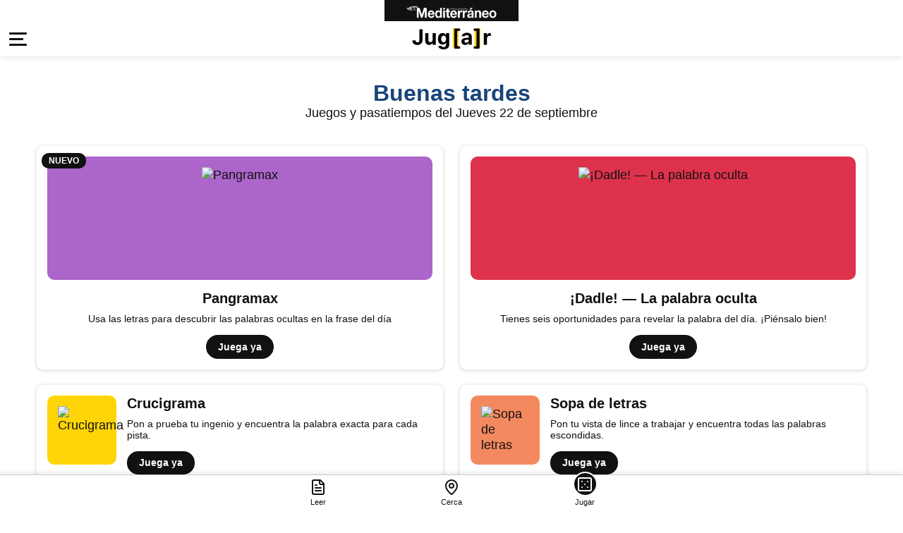

--- FILE ---
content_type: text/html
request_url: https://juegos.elperiodicomediterraneo.com/20220922.html
body_size: 7210
content:
<!DOCTYPE html><html lang="es"> <head><meta charset="UTF-8"><meta name="viewport" content="width=device-width, initial-scale=1"><!-- FAVICON --><link rel="icon" type="image/x-icon" sizes="48x48" href="https://elperiodicomediterraneo.com/cds-statics/MED/favicons/android-icon-48x48.png">
    <link rel="icon" type="image/x-icon" sizes="72x72" href="https://elperiodicomediterraneo.com/cds-statics/MED/favicons/android-icon-72x72.png">
    <link rel="icon" type="image/x-icon" sizes="96x96" href="https://elperiodicomediterraneo.com/cds-statics/MED/favicons/android-icon-96x96.png">
    <link rel="icon" type="image/x-icon" sizes="144x144" href="https://elperiodicomediterraneo.com/cds-statics/MED/favicons/android-icon-144x144.png">
    <link rel="icon" type="image/x-icon" sizes="192x192" href="https://elperiodicomediterraneo.com/cds-statics/MED/favicons/android-icon-192x192.png">
    <link rel="apple-touch-icon" type="image/x-icon" href="https://elperiodicomediterraneo.com/cds-statics/MED/favicons/apple-touch-icon.png">
    <link rel="shortcut icon" href="https://elperiodicomediterraneo.com/cds-statics/MED/favicons/favicon-48x48.ico">
    <link rel="icon" type="image/x-icon" sizes="48x48" href="https://elperiodicomediterraneo.com/cds-statics/MED/favicons/favicon-48x48.png">
        <link rel="mask-icon" color="#5bbad5" href="https://elperiodicomediterraneo.com/cds-statics/MED/favicons/safari-pinned-tab.svg"><title>Juegos</title><!-- Dynamic Brand CSS --><link rel="stylesheet" href="/magazines-tapbar/el-periodico-mediterraneo.css?v=eyJ0YXBi"><link rel="stylesheet" href="/cds-statics/css/brands/regionales/setting.css?v=eyJ0YXBi"><link rel="stylesheet" href="/cds-statics/css/brands/regionales/regionales-core.css?v=eyJ0YXBi"><link rel="stylesheet" href="/cds-statics/css/brands/regionales/molecules/tapbar.css?v=eyJ0YXBi"><link rel="stylesheet" href="/cds-statics/css/brands/regionales/molecules/toolbar.css?v=eyJ0YXBi"><link rel="stylesheet" href="/cds-statics/css/brands/regionales/organism/toolbar.css?v=eyJ0YXBi"><link rel="stylesheet" href="/cds-statics/css/brands/regionales/molecules/accordion.css?v=eyJ0YXBi"><link rel="stylesheet" href="/cds-statics/css/brands/regionales/molecules/dropdown.css?v=eyJ0YXBi"><link rel="stylesheet" href="/cds-statics/css/brands/regionales/molecules/modal.css?v=eyJ0YXBi"><link rel="stylesheet" href="/cds-statics/css/brands/regionales/molecules/card.css?v=eyJ0YXBi"><link rel="stylesheet" href="/cds-statics/css/brands/regionales/molecules/rrss.css?v=eyJ0YXBi"><link rel="stylesheet" href="/cds-statics/css/brands/regionales/organism/masthead.css?v=eyJ0YXBi"><link rel="stylesheet" href="/cds-statics/css/brands/regionales/organism/footer-multibrand.css?v=eyJ0YXBi"><link rel="stylesheet" href="/cds-statics/css/brands/commons/setting-pasatiempos.css?v=eyJ0YXBi"><!-- Tracking Scripts --><!-- CMP --><script type="text/javascript" src="https://www.elperiodicomediterraneo.com/estaticos/data/cmp/prensaiberica-es.js"></script><!-- DataLayer --><script>(function(){const dataLayer = {"event":"pageview","content":{"access":"abierto","category":"juegos","date":{"modification":"2026-01-29T19:17:12.234Z","publication":"2026-01-29T19:17:12.234Z","publication_short":"2026-01-29"},"id":"0","person":{"author":"prensa iberica","editor":"prensa iberica"},"section":{"level_1":"pasatiempos","level_2":"pasatiempos"},"tag":"juegos|pasatiempos","type":{"cms":"pasatiempos"},"origin":"pasatiempos"}};

  window.dataLayer = window.dataLayer || [];
  window.dataLayer.push(dataLayer);
})();</script><!-- Google Tag Manager (GTM) - Script oficial de Google --><script>
  // eslint-disable-next-line no-var
  (function(w,d,s,l,i){w[l]=w[l]||[];w[l].push({'gtm.start': new Date().getTime(),event:'gtm.js'});var f=d.getElementsByTagName(s)[0], j=d.createElement(s),dl=l!='dataLayer'?'&l='+l:'';j.async=true;j.src='https://www.googletagmanager.com/gtm.js?id='+i+dl;f.parentNode.insertBefore(j,f);})(window,document,'script','dataLayer','GTM-K3F8ZWT');
</script><!-- Start Piano --><script>(function(){const pianoUrl = "https://experience-eu.piano.io/xbuilder/experience/load?aid=ydmBYnUIpe";

  (function (src) {
    const a = document.createElement("script");
    a.type = "text/javascript";
    a.async = true;
    a.src = src;
    const b = document.getElementsByTagName("script")[0];
    b.parentNode.insertBefore(a, b);
  })(pianoUrl);
})();</script> <!-- End Piano --></head> <body class="fourty ft-brand-regionales el-periodico-mediterraneo pasatiempos minimal-header"> <header><div class="ft-org-masthead"><div class="ft-org-masthead__top" style="max-width:100%"><div class="ft-org-masthead__top-left"><a href="https://elperiodicomediterraneo.com" class="ft-org-masthead__top-left-logo" title="El Periódico Mediterráneo"></a><div class="ft-date ft-date--inline"><div class="ft-date__text"><time class="ft-date__textTime" dateTime="2025-03-17T04:50:43+01:00">17 MAR 2025</time></div><time class="ft-date__reload" dateTime="2025-03-17T06:11:15+01:00">Actualizada 6:11</time></div></div><div class="ft-org-masthead__top-right"><div class="sticky"><p class="sticky-text"> Suscríbete hoy con un <span class="sticky-text__bold">30% de dto</span></p><div class="sticky-button"></div><a class="sticky-link" data-vars-event-cat="piano link" external-event="marketing=base-pm1A" href="https://micuenta.lne.es/tp/suscripcion/galeria?marketing=base-pm1A" rel="nofollow" target="_blank" title="link title"></a></div></div></div><div class="ft-org-masthead__main"><div class="ft-org-masthead__menu"><button type="button" class="ft-org-masthead__menu-button" id="toggle"><span class="ft-org-masthead__menu-buttonIcon"></span></button></div><div class="ft-org-masthead__logo"><h1 class="ft-org-masthead__logo-img"><a href="/" class="ft-org-masthead__logo-link" title="Juegos El Periódico Mediterráneo"><span class="ft-org-masthead--hide">Juegos<!-- -->   <!-- -->El Periódico Mediterráneo</span></a></h1><div class="ft-org-masthead__logo-lang"><button type="button" class="ft-org-masthead__logo-button" id="activeLanguage" data-active=".com"> .com </button><ul class="ft-org-masthead__dropdown" id="languageDropdown"><li><a href="https://www.elperiodico.cat/ca/" class="ft-org-masthead__dropdown-link">.cat</a></li></ul></div></div></div><nav class="ft-org-masthead__nav"><ul class="ft-org-masthead__list"><li class="ft-org-masthead__item"><a href="#" class="ft-org-masthead__link" title="Title text"><img src="https://www.elperiodicomediterraneo.com/cds-statics/assets/img/logos/logo-prueba2.svg" width="85" height="40"/></a></li><li class="ft-org-masthead__item"><a href="#" class="ft-org-masthead__link" title="Title text"> Enlace 2 </a></li><li class="ft-org-masthead__item"><a href="#" class="ft-org-masthead__link" title="Title text"> Enlace 3 </a></li><li class="ft-org-masthead__item"><a href="#" class="ft-org-masthead__link" title="Title text"> Enlace 7 </a></li><li class="ft-org-masthead__item ft-org-masthead__item--live"><a href="/es/directos/" class="ft-org-masthead__link" title="Directos"> Directos </a></li><li class="ft-org-masthead__item"><a href="#" class="ft-org-masthead__link" title="Title text"> Enlace 8 </a></li><li class="ft-org-masthead__item"><a href="#" class="ft-org-masthead__link" title="Title text"> Enlace 9 </a></li><li class="ft-org-masthead__item"><a href="#" class="ft-org-masthead__link" title="Title text"> Enlace 10 </a></li><li class="ft-org-masthead__item"><a href="#" class="ft-org-masthead__link" title="Title text"> Enlace 11 </a></li><li class="ft-org-masthead__item"><a href="#" class="ft-org-masthead__link" title="Title text"> Enlace 12 </a></li><li class="ft-org-masthead__item"><a href="#" class="ft-org-masthead__link" title="Title text"> Enlace 13 </a></li></ul><a href="#" class="ft-org-masthead__branded">Ofrecido por <img src="https://www.elperiodicomediterraneo.com/cds-statics/assets/img/logos/logo-prueba.svg"/></a></nav><nav class="ft-org-masthead__nav ft-org-masthead__nav--mobile"><ul class="ft-org-masthead__list"><li class="ft-org-masthead__item"><a href="#" class="ft-org-masthead__link" title="Title text"><img src="https://www.elperiodicomediterraneo.com/cds-statics/assets/img/logos/logo-prueba2.svg" width="85" height="40"/></a></li><li class="ft-org-masthead__item"><a href="#" class="ft-org-masthead__link ft-org-masthead__link--active" title="Title text"> Enlace 2 Mobile </a></li><li class="ft-org-masthead__item"><a href="#" class="ft-org-masthead__link" title="Title text"> Enlace 3 Mobile </a></li><li class="ft-org-masthead__item"><a href="#" class="ft-org-masthead__link" title="Title text"> Enlace 4 Mobile </a></li><li class="ft-org-masthead__item"><a href="#" class="ft-org-masthead__link" title="Title text"> Enlace 5 Mobile </a></li><li class="ft-org-masthead__item"><a href="#" class="ft-org-masthead__link" title="Title text"> Enlace 6 Mobile </a></li><li class="ft-org-masthead__item"><a href="#" class="ft-org-masthead__link" title="Title text"> Enlace 7 Mobile </a></li><li class="ft-org-masthead__item ft-org-masthead__item--live"><a href="/es/directos/" class="ft-org-masthead__link" title="Directos"> Directos </a></li></ul></nav><nav class="ft-org-masthead__subnav"><ul class="ft-org-masthead__list"><li class="ft-org-masthead__item"><a href="#" class="ft-org-masthead__link" title="Title text"> Ediciones digitales: </a></li><li class="ft-org-masthead__item"><a href="#" class="ft-org-masthead__link" title="Title text"> Siero </a></li><li class="ft-org-masthead__item"><a href="#" class="ft-org-masthead__link" title="Title text"> Llanera </a></li><li class="ft-org-masthead__item"><a href="#" class="ft-org-masthead__link" title="Title text"> Villaviciosa </a></li><li class="ft-org-masthead__item"><a href="#" class="ft-org-masthead__link" title="Title text"> Grado </a></li><li class="ft-org-masthead__item"><a href="#" class="ft-org-masthead__link" title="Title text"> Salas </a></li><li class="ft-org-masthead__item"><a href="#" class="ft-org-masthead__link" title="Title text"> Ribera de Arriba </a></li><li class="ft-org-masthead__item"><a href="#" class="ft-org-masthead__link" title="Title text"> La Corredoria </a></li></ul></nav></div><div class="ft-org-masthead ft-org-masthead--fix"><div class="ft-org-masthead__main"><div class="ft-org-masthead__menu"><button type="button" class="ft-org-masthead__menu-button" id="toggle"><span class="ft-org-masthead__menu-buttonIcon"></span></button></div><div class="ft-org-masthead__logo"><h1 class="ft-org-masthead__logo-img"><a href="/" class="ft-org-masthead__logo-link" title="Juegos El Periódico Mediterráneo"><span class="ft-org-masthead--hide">Juegos<!-- --> <!-- -->El Periódico Mediterráneo</span></a></h1><div class="ft-org-masthead__logo-lang"><button type="button" class="ft-org-masthead__logo-button" id="activeLanguage" data-active=".com"> .com </button><ul class="ft-org-masthead__dropdown" id="languageDropdown"><li><a href="https://www.elperiodico.cat/ca/" class="ft-org-masthead__dropdown-link">.cat</a></li></ul></div></div></div><div id="progress-bar" class="ft-org-masthead__progress-bar"></div></div><div class="ft-org-masthead ft-org-masthead--side" id="sideMenu"><div class="ft-org-masthead__main"><div class="ft-org-masthead__menu"><button type="button" class="ft-org-masthead__menu-button" id="toggle"><span class="ft-org-masthead__menu-buttonIcon"></span></button></div><div class="ft-org-masthead__logo"><div class="ft-org-masthead__logo-img"><a href="/" class="ft-org-masthead__logo-link" title="Juegos El Periódico Mediterráneo"><span class="ft-org-masthead--hide">Juegos<!-- --> <!-- -->El Periódico Mediterráneo</span></a></div><div class="ft-org-masthead__logo-lang"><button type="button" class="ft-org-masthead__logo-button" id="activeLanguage" data-active=".com"> .com </button><ul class="ft-org-masthead__dropdown" id="languageDropdown"><li><a href="https://www.elperiodico.cat/ca/" class="ft-org-masthead__dropdown-link">.cat</a></li></ul></div></div></div><div class="ft-org-masthead__box ft-org-masthead__box--white"><h2 class="ft-org-masthead__title">Juegos</h2><ul class="ft-list ft-list--primary ft-list--chevron ft-list--chevron-rgt ft-list--has-icon"><li class="ft-list__item"><a href="/archivo.html" class="ft-list__link" title="Archivo" target="_self">Archivo</a></li><li class="ft-list__item"><a href="/pangramax/" class="ft-list__link" title="Pangramax" target="_self"><img src="https://www.elperiodicomediterraneo.com/cds-statics/assets/img/icons/icon-pangramax.svg" loading="lazy" width="22" height="22" class="ft-list-photoinfo__img" alt="Pangramax" title="Pangramax"/>Pangramax</a></li><li class="ft-list__item"><a href="/dadle" class="ft-list__link" title="¡Dadle! — La palabra oculta" target="_self"><img src="https://www.elperiodicomediterraneo.com/cds-statics/assets/img/icons/icon-palabraoculta.svg" loading="lazy" width="22" height="22" class="ft-list-photoinfo__img" alt="¡Dadle! — La palabra oculta" title="¡Dadle! — La palabra oculta"/>¡Dadle! — La palabra oculta</a></li><li class="ft-list__item"><a href="/crucigramas/hoy.html" class="ft-list__link" title="Crucigrama" target="_self"><img src="https://www.elperiodicomediterraneo.com/cds-statics/assets/img/icons/icon-crucigrama.svg" loading="lazy" width="22" height="22" class="ft-list-photoinfo__img" alt="Crucigrama" title="Crucigrama"/>Crucigrama</a></li><li class="ft-list__item"><a href="/sudoku/hoy.html" class="ft-list__link" title="Sudoku" target="_self"><img src="https://www.elperiodicomediterraneo.com/cds-statics/assets/img/icons/icon-sudoku.svg" loading="lazy" width="22" height="22" class="ft-list-photoinfo__img" alt="Sudoku" title="Sudoku"/>Sudoku</a></li><li class="ft-list__item"><a href="/sopas-de-letras/hoy.html" class="ft-list__link" title="Sopa de letras" target="_self"><img src="https://www.elperiodicomediterraneo.com/cds-statics/assets/img/icons/icon-sopaletras.svg" loading="lazy" width="22" height="22" class="ft-list-photoinfo__img" alt="Sopa de letras" title="Sopa de letras"/>Sopa de letras</a></li><li class="ft-list__item"><a href="/cuadros-numericos/hoy.html" class="ft-list__link" title="Cuadro numérico" target="_self"><img src="https://www.elperiodicomediterraneo.com/cds-statics/assets/img/icons/icon-cuadronumerico.svg" loading="lazy" width="22" height="22" class="ft-list-photoinfo__img" alt="Cuadro numérico" title="Cuadro numérico"/>Cuadro numérico</a></li><li class="ft-list__item"><a href="/saltaminas/hoy.html" class="ft-list__link" title="Saltaminas" target="_self"><img src="https://www.elperiodicomediterraneo.com/cds-statics/assets/img/icons/icon-saltaminas.svg" loading="lazy" width="22" height="22" class="ft-list-photoinfo__img" alt="Saltaminas" title="Saltaminas"/>Saltaminas</a></li></ul></div><div class="ft-org-masthead__box ft-org-masthead__box--white"><h2 class="ft-org-masthead__title">Noticias</h2><ul class="ft-list ft-list--primary ft-list--chevron ft-list--chevron-rgt ft-list--has-icon"><li class="ft-list__item"><a href="https://elperiodicomediterraneo.com" class="ft-list__link" title="El Periódico Mediterráneo" target="_self"><img src="https://www.elperiodicomediterraneo.com/cds-statics/assets/img/icons/el-periodico-mediterraneo-icono-circle.svg" loading="lazy" width="22" height="22" class="ft-list-photoinfo__img" alt="El Periódico Mediterráneo" title="El Periódico Mediterráneo"/>El Periódico Mediterráneo</a></li></ul></div><div class="ft-org-masthead__box"><div class="ft-mol-rrss-inline ft-mol-rrss-inline--center"><div class="ft-mol-rrss-inline__items"><a href="https://twitter.com/epmediterraneo" class="ft-btn-rrss ft-btn-rrss--twitter" title="Twitter" target="”_blank”" rel="nofollow"><span class="ft-mol-rrss ft-mol-rrssTwitter--default ft-btn-rrss__icon"></span><span class="ft-btn-rrss__text"> RRSS Twitter </span></a><a href="https://www.facebook.com/elperiodico.mediterraneo" class="ft-btn-rrss ft-btn-rrss--facebook" title="Facebook" target="”_blank”" rel="nofollow"><span class="ft-mol-rrss ft-mol-rrssFacebook--default ft-btn-rrss__icon"></span><span class="ft-btn-rrss__text"> RRSS Facebook </span></a><a href="https://www.instagram.com/periodicomediterraneo" class="ft-btn-rrss ft-btn-rrss--instagram" title="Instagram" target="”_blank”" rel="nofollow"><span class="ft-mol-rrss ft-mol-rrssInstagram--default ft-btn-rrss__icon"></span><span class="ft-btn-rrss__text"> RRSS Instagram </span></a><a href="https://www.linkedin.com/company/elperiodicomediterraneo" class="ft-btn-rrss ft-btn-rrss--linkedin" title="LinkedIn" target="”_blank”" rel="nofollow"><span class="ft-mol-rrss ft-mol-rrssLinkedin--default ft-btn-rrss__icon"></span><span class="ft-btn-rrss__text"> RRSS LinkedIn </span></a></div></div></div></div></header>  <article class="ft-layout-grid-flex ft-helper-spacer-t-sm"> <div class="ft-layout-grid-flex__row ft-layout-grid-flex__rowCenter-xs"> <style>astro-island,astro-slot,astro-static-slot{display:contents}</style><script>(()=>{var e=async t=>{await(await t())()};(self.Astro||(self.Astro={})).load=e;window.dispatchEvent(new Event("astro:load"));})();</script><script>(()=>{var A=Object.defineProperty;var g=(i,o,a)=>o in i?A(i,o,{enumerable:!0,configurable:!0,writable:!0,value:a}):i[o]=a;var d=(i,o,a)=>g(i,typeof o!="symbol"?o+"":o,a);{let i={0:t=>m(t),1:t=>a(t),2:t=>new RegExp(t),3:t=>new Date(t),4:t=>new Map(a(t)),5:t=>new Set(a(t)),6:t=>BigInt(t),7:t=>new URL(t),8:t=>new Uint8Array(t),9:t=>new Uint16Array(t),10:t=>new Uint32Array(t),11:t=>1/0*t},o=t=>{let[l,e]=t;return l in i?i[l](e):void 0},a=t=>t.map(o),m=t=>typeof t!="object"||t===null?t:Object.fromEntries(Object.entries(t).map(([l,e])=>[l,o(e)]));class y extends HTMLElement{constructor(){super(...arguments);d(this,"Component");d(this,"hydrator");d(this,"hydrate",async()=>{var b;if(!this.hydrator||!this.isConnected)return;let e=(b=this.parentElement)==null?void 0:b.closest("astro-island[ssr]");if(e){e.addEventListener("astro:hydrate",this.hydrate,{once:!0});return}let c=this.querySelectorAll("astro-slot"),n={},h=this.querySelectorAll("template[data-astro-template]");for(let r of h){let s=r.closest(this.tagName);s!=null&&s.isSameNode(this)&&(n[r.getAttribute("data-astro-template")||"default"]=r.innerHTML,r.remove())}for(let r of c){let s=r.closest(this.tagName);s!=null&&s.isSameNode(this)&&(n[r.getAttribute("name")||"default"]=r.innerHTML)}let p;try{p=this.hasAttribute("props")?m(JSON.parse(this.getAttribute("props"))):{}}catch(r){let s=this.getAttribute("component-url")||"<unknown>",v=this.getAttribute("component-export");throw v&&(s+=` (export ${v})`),console.error(`[hydrate] Error parsing props for component ${s}`,this.getAttribute("props"),r),r}let u;await this.hydrator(this)(this.Component,p,n,{client:this.getAttribute("client")}),this.removeAttribute("ssr"),this.dispatchEvent(new CustomEvent("astro:hydrate"))});d(this,"unmount",()=>{this.isConnected||this.dispatchEvent(new CustomEvent("astro:unmount"))})}disconnectedCallback(){document.removeEventListener("astro:after-swap",this.unmount),document.addEventListener("astro:after-swap",this.unmount,{once:!0})}connectedCallback(){if(!this.hasAttribute("await-children")||document.readyState==="interactive"||document.readyState==="complete")this.childrenConnectedCallback();else{let e=()=>{document.removeEventListener("DOMContentLoaded",e),c.disconnect(),this.childrenConnectedCallback()},c=new MutationObserver(()=>{var n;((n=this.lastChild)==null?void 0:n.nodeType)===Node.COMMENT_NODE&&this.lastChild.nodeValue==="astro:end"&&(this.lastChild.remove(),e())});c.observe(this,{childList:!0}),document.addEventListener("DOMContentLoaded",e)}}async childrenConnectedCallback(){let e=this.getAttribute("before-hydration-url");e&&await import(e),this.start()}async start(){let e=JSON.parse(this.getAttribute("opts")),c=this.getAttribute("client");if(Astro[c]===void 0){window.addEventListener(`astro:${c}`,()=>this.start(),{once:!0});return}try{await Astro[c](async()=>{let n=this.getAttribute("renderer-url"),[h,{default:p}]=await Promise.all([import(this.getAttribute("component-url")),n?import(n):()=>()=>{}]),u=this.getAttribute("component-export")||"default";if(!u.includes("."))this.Component=h[u];else{this.Component=h;for(let f of u.split("."))this.Component=this.Component[f]}return this.hydrator=p,this.hydrate},e,this)}catch(n){console.error(`[astro-island] Error hydrating ${this.getAttribute("component-url")}`,n)}}attributeChangedCallback(){this.hydrate()}}d(y,"observedAttributes",["props"]),customElements.get("astro-island")||customElements.define("astro-island",y)}})();</script><astro-island uid="14T8au" prefix="r14" component-url="/_astro/GreetingHeader.BMLS1ZJt.js" component-export="GreetingHeader" renderer-url="/_astro/client.ztjvd7NN.js" props="{&quot;acronym&quot;:[0,&quot;med&quot;],&quot;locale&quot;:[0,&quot;es&quot;],&quot;date&quot;:[0,&quot;20220922&quot;]}" ssr client="load" opts="{&quot;name&quot;:&quot;GreetingHeader&quot;,&quot;value&quot;:true}" await-children><div class="ft-layout-grid-flex__colXs-12 ft-helper-spacer-b-sm"><style>
          @keyframes skeleton-pulse {
            0% { opacity: 0.6; }
            50% { opacity: 0.3; }
            100% { opacity: 0.6; }
          }
          .skeleton-box {
            background-color: #e0e0e0;
            border-radius: 4px;
            animation: skeleton-pulse 1.5s ease-in-out infinite;
            display: block;
          }
        </style><h2 class="ft-helper-fontSize-heading-M ft-helper-display-flex ft-helper-display-flex--center ft-helper-fontColor-primary"><span class="skeleton-box" style="height:1.09em;width:280px;max-width:100%"></span></h2><p class="ft-helper-fontSize-body-XXS ft-helper-display-flex ft-helper-display-flex--center"><span class="skeleton-box" style="height:1em;width:240px;max-width:100%;margin-top:0.2em"></span></p></div><!--astro:end--></astro-island> <div class="ft-layout-grid-flex__colXs-12"> <div class="ft-layout-grid-flex__nested ft-layout-grid-flex__col-addsContent--L"> <div class="ft-layout-grid-flex__colXs-12 ft-layout-grid-flex__colSm-6"> <div class="ft-mol-card big ft-mol-card--xs ft-mol-card--center ft-mol-card--bordered ft-mol-card--pangramax"><a href="/pangramax/20220922" class="ft-mol-card__body" title="Pangramax" target="_self"><div class="ft-mol-card__content"><div class="ft-mol-card__contentNew">NUEVO</div><figure class="ft-img"><picture><source media="(min-width: 768px)" srcSet="https://www.elperiodicomediterraneo.com/cds-statics/assets/img/decorative/ft-mol-card-pangramax.svg"/><source media="(min-width: 250px)" srcSet="https://www.elperiodicomediterraneo.com/cds-statics/assets/img/decorative/ft-mol-card-pangramax.svg, https://www.elperiodicomediterraneo.com/cds-statics/assets/img/decorative/ft-mol-card-pangramax.svg 2x"/><img src="https://www.elperiodicomediterraneo.com/cds-statics/assets/img/decorative/ft-mol-card-pangramax.svg" width="656" height="381" loading="lazy" class="ft-mol-card__image" alt="Pangramax" title="Pangramax"/></picture></figure></div><div class="ft-mol-card__header"><div class="ft-mol-card__headband"><h3 class="ft-mol-card__title">Pangramax</h3></div><p class="ft-mol-card__text">Usa las letras para descubrir las palabras ocultas en la frase del día</p><div class="ft-mol-card__footer"><button type="button" class="ft-btn ft-btn--tertiary ft-btn--sm" title="Juega ya">Juega ya</button></div></div></a></div> </div> <div class="ft-layout-grid-flex__colXs-12 ft-layout-grid-flex__colSm-6"> <div class="ft-mol-card big ft-mol-card--xs ft-mol-card--center ft-mol-card--bordered ft-mol-card--wordle"><a href="/dadle/20220922" class="ft-mol-card__body" title="¡Dadle! — La palabra oculta" target="_self"><div class="ft-mol-card__content"><figure class="ft-img"><picture><source media="(min-width: 768px)" srcSet="https://www.elperiodicomediterraneo.com/cds-statics/assets/img/decorative/ft-mol-card-palabraoculta.svg"/><source media="(min-width: 250px)" srcSet="https://www.elperiodicomediterraneo.com/cds-statics/assets/img/decorative/ft-mol-card-palabraoculta.svg, https://www.elperiodicomediterraneo.com/cds-statics/assets/img/decorative/ft-mol-card-palabraoculta.svg 2x"/><img src="https://www.elperiodicomediterraneo.com/cds-statics/assets/img/decorative/ft-mol-card-palabraoculta.svg" width="656" height="381" loading="lazy" class="ft-mol-card__image" alt="¡Dadle! — La palabra oculta" title="¡Dadle! — La palabra oculta"/></picture></figure></div><div class="ft-mol-card__header"><div class="ft-mol-card__headband"><h3 class="ft-mol-card__title">¡Dadle! — La palabra oculta</h3></div><p class="ft-mol-card__text">Tienes seis oportunidades para revelar la palabra del día. ¡Piénsalo bien!</p><div class="ft-mol-card__footer"><button type="button" class="ft-btn ft-btn--tertiary ft-btn--sm" title="Juega ya">Juega ya</button></div></div></a></div> </div> </div> </div> </div> <div class="ft-layout-grid-flex__row"> <div class="ft-layout-grid-flex__colXs-12 ft-helper-spacer-b-sm"> <div class="ft-layout-grid-flex__nested ft-layout-grid-flex__col-addsContent--L"> <div class="ft-layout-grid-flex__colXs-12 ft-layout-grid-flex__colMd-6"> <div class="ft-mol-card undefined ft-mol-card--row ft-mol-card--xs ft-mol-card--bordered ft-mol-card--crucigrama"><a href="/crucigramas/20220922.html" class="ft-mol-card__body" title="Crucigrama" target="_self"><div class="ft-mol-card__content"><figure class="ft-img"><picture><source media="(min-width: 768px)" srcSet="https://www.elperiodicomediterraneo.com/cds-statics/assets/img/decorative/ft-mol-card-crucigrama.svg"/><source media="(min-width: 250px)" srcSet="https://www.elperiodicomediterraneo.com/cds-statics/assets/img/decorative/ft-mol-card-crucigrama.svg, https://www.elperiodicomediterraneo.com/cds-statics/assets/img/decorative/ft-mol-card-crucigrama.svg 2x"/><img src="https://www.elperiodicomediterraneo.com/cds-statics/assets/img/decorative/ft-mol-card-crucigrama.svg" width="656" height="381" loading="lazy" class="ft-mol-card__image" alt="Crucigrama" title="Crucigrama"/></picture></figure></div><div class="ft-mol-card__header"><div class="ft-mol-card__headband"><h3 class="ft-mol-card__title">Crucigrama</h3></div><p class="ft-mol-card__text">Pon a prueba tu ingenio y encuentra la palabra exacta para cada pista.</p><div class="ft-mol-card__footer"><button type="button" class="ft-btn ft-btn--tertiary ft-btn--sm" title="Juega ya">Juega ya</button></div></div></a></div> <div class="ft-mol-card undefined ft-mol-card--row ft-mol-card--xs ft-mol-card--bordered ft-mol-card--sudoku"><a href="/sudoku/20220922.html" class="ft-mol-card__body" title="Sudoku" target="_self"><div class="ft-mol-card__content"><figure class="ft-img"><picture><source media="(min-width: 768px)" srcSet="https://www.elperiodicomediterraneo.com/cds-statics/assets/img/decorative/ft-mol-card-sudoku.svg"/><source media="(min-width: 250px)" srcSet="https://www.elperiodicomediterraneo.com/cds-statics/assets/img/decorative/ft-mol-card-sudoku.svg, https://www.elperiodicomediterraneo.com/cds-statics/assets/img/decorative/ft-mol-card-sudoku.svg 2x"/><img src="https://www.elperiodicomediterraneo.com/cds-statics/assets/img/decorative/ft-mol-card-sudoku.svg" width="656" height="381" loading="lazy" class="ft-mol-card__image" alt="Sudoku" title="Sudoku"/></picture></figure></div><div class="ft-mol-card__header"><div class="ft-mol-card__headband"><h3 class="ft-mol-card__title">Sudoku</h3></div><p class="ft-mol-card__text">Rellena cada fila, columna y bloque sin repetir ningún número.</p><div class="ft-mol-card__footer"><button type="button" class="ft-btn ft-btn--tertiary ft-btn--sm" title="Juega ya">Juega ya</button></div></div></a></div> <div class="ft-mol-card undefined ft-mol-card--row ft-mol-card--xs ft-mol-card--bordered ft-mol-card--cuadronumerico"><a href="/cuadros-numericos/20220922.html" class="ft-mol-card__body" title="Cuadro numérico" target="_self"><div class="ft-mol-card__content"><figure class="ft-img"><picture><source media="(min-width: 768px)" srcSet="https://www.elperiodicomediterraneo.com/cds-statics/assets/img/decorative/ft-mol-card-cuadronumerico.svg"/><source media="(min-width: 250px)" srcSet="https://www.elperiodicomediterraneo.com/cds-statics/assets/img/decorative/ft-mol-card-cuadronumerico.svg, https://www.elperiodicomediterraneo.com/cds-statics/assets/img/decorative/ft-mol-card-cuadronumerico.svg 2x"/><img src="https://www.elperiodicomediterraneo.com/cds-statics/assets/img/decorative/ft-mol-card-cuadronumerico.svg" width="656" height="381" loading="lazy" class="ft-mol-card__image" alt="Cuadro numérico" title="Cuadro numérico"/></picture></figure></div><div class="ft-mol-card__header"><div class="ft-mol-card__headband"><h3 class="ft-mol-card__title">Cuadro numérico</h3></div><p class="ft-mol-card__text">Usa lógica y calcula con precisión para llenar cada casilla.</p><div class="ft-mol-card__footer"><button type="button" class="ft-btn ft-btn--tertiary ft-btn--sm" title="Juega ya">Juega ya</button></div></div></a></div> </div> <div class="ft-layout-grid-flex__colXs-12 ft-layout-grid-flex__colMd-6"> <div class="ft-mol-card undefined ft-mol-card--row ft-mol-card--xs ft-mol-card--bordered ft-mol-card--sopa"><a href="/sopas-de-letras/20220922.html" class="ft-mol-card__body" title="Sopa de letras" target="_self"><div class="ft-mol-card__content"><figure class="ft-img"><picture><source media="(min-width: 768px)" srcSet="https://www.elperiodicomediterraneo.com/cds-statics/assets/img/decorative/ft-mol-card-sopaletras.svg"/><source media="(min-width: 250px)" srcSet="https://www.elperiodicomediterraneo.com/cds-statics/assets/img/decorative/ft-mol-card-sopaletras.svg, https://www.elperiodicomediterraneo.com/cds-statics/assets/img/decorative/ft-mol-card-sopaletras.svg 2x"/><img src="https://www.elperiodicomediterraneo.com/cds-statics/assets/img/decorative/ft-mol-card-sopaletras.svg" width="656" height="381" loading="lazy" class="ft-mol-card__image" alt="Sopa de letras" title="Sopa de letras"/></picture></figure></div><div class="ft-mol-card__header"><div class="ft-mol-card__headband"><h3 class="ft-mol-card__title">Sopa de letras</h3></div><p class="ft-mol-card__text">Pon tu vista de lince a trabajar y encuentra todas las palabras escondidas.</p><div class="ft-mol-card__footer"><button type="button" class="ft-btn ft-btn--tertiary ft-btn--sm" title="Juega ya">Juega ya</button></div></div></a></div> <div class="ft-mol-card undefined ft-mol-card--row ft-mol-card--xs ft-mol-card--bordered ft-mol-card--saltaminas"><a href="/saltaminas/20220922.html" class="ft-mol-card__body" title="Saltaminas" target="_self"><div class="ft-mol-card__content"><figure class="ft-img"><picture><source media="(min-width: 768px)" srcSet="https://www.elperiodicomediterraneo.com/cds-statics/assets/img/decorative/ft-mol-card-saltaminas.svg"/><source media="(min-width: 250px)" srcSet="https://www.elperiodicomediterraneo.com/cds-statics/assets/img/decorative/ft-mol-card-saltaminas.svg, https://www.elperiodicomediterraneo.com/cds-statics/assets/img/decorative/ft-mol-card-saltaminas.svg 2x"/><img src="https://www.elperiodicomediterraneo.com/cds-statics/assets/img/decorative/ft-mol-card-saltaminas.svg" width="656" height="381" loading="lazy" class="ft-mol-card__image" alt="Saltaminas" title="Saltaminas"/></picture></figure></div><div class="ft-mol-card__header"><div class="ft-mol-card__headband"><h3 class="ft-mol-card__title">Saltaminas</h3></div><p class="ft-mol-card__text">Piensa, explora y evita las minas: ¡cada clic cuenta!</p><div class="ft-mol-card__footer"><button type="button" class="ft-btn ft-btn--tertiary ft-btn--sm" title="Juega ya">Juega ya</button></div></div></a></div> </div> </div> </div> </div> <div class="ft-layout-grid-flex__row ft-layout-grid-flex__rowCenter-xs ft-layout-grid-flex__rowIs-fullwidth ft-helper-bgBlue-cuadronumerico-500 ft-helper-spacer-y-lg ft-helper-position-relative"><div class="ft-layout-grid-flex__colXs-10 ft-layout-grid-flex__colSm-8 ft-layout-grid-flex__colMd-5"><div class="ft-helper-bgColor-white ft-helper-property-round-sm ft-helper-spacer-inner-sm ft-helper-display-flex ft-helper-display-flex--center ft-helper-display-flex--column "><img src="https://www.elperiodicomediterraneo.com/cds-statics/assets/img/logos/logo-pasatiempos.svg" class="ft-helper-display-flex ft-helper-display-flex--center" width="120px"/><h2 class="ft-helper-fontSize-heading-S ft-helper-spacer-y-xs ft-helper-fontColor-primary">¿Ya has entrenado tu mente hoy?</h2><p class="ft-helper-fontSize-body-L ft-helper-spacer-b-xxs"><strong>Millones lo hacen cada mañana con nuestros juegos</strong></p><p class="ft-helper-fontSize-body-M ft-helper-spacer-b-xs">Explora y descubre por qué jugar no es solo diversión:<br/>es tu gimnasio mental diario.</p><img src="https://www.elperiodicomediterraneo.com/cds-statics/assets/img/decorative/bg-piano-pasatiempos.svg" class="ft-helper-img-positioned ft-helper-img-positioned--cnt ft-helper-img-positioned--bttm ft-helper-img-rd"/></div></div></div> <div class="ft-layout-grid-flex__row ft-helper-spacer-y-xs"><div class="ft-layout-grid-flex__colXs-12 ft-layout-grid-flex__col-addsContent--L"><div class="ft-mol-headband ft-mol-headband--section"><h2 class="ft-mol-headband__title">Preguntas frecuentes</h2></div><div class="ft-mol-accordion"><details class="ft-mol-accordion__details"><summary class="ft-mol-accordion__summary">¿Necesito suscribirme para jugar?<!-- -->  </summary><div class="ft-mol-accordion__text"><p class="ft-text">No es obligatorio suscribirse para empezar a jugar: algunos juegos están disponibles de forma completamente abierta. Sin embargo, para acceder a juegos exclusivos, es necesario tener una suscripción activa. Los usuarios suscriptores disfrutan de la experiencia completa, con todos los pasatiempos desbloqueados y sin interrupciones.</p></div></details><details class="ft-mol-accordion__details"><summary class="ft-mol-accordion__summary"> <!-- -->¿Qué juegos están disponibles sin suscripción?<!-- --> </summary><div class="ft-mol-accordion__text"><p class="ft-text">Todos los juegos del día, salvo el crucigrama, están disponibles sin necesidad de suscripción.</p></div></details><details class="ft-mol-accordion__details"><summary class="ft-mol-accordion__summary">¿Qué ventajas tengo como usuario suscriptor en la sección de pasatiempos?</summary><div class="ft-mol-accordion__text"><p class="ft-text">Como suscriptor, tendrás acceso ilimitado a todos los juegos disponibles, incluyendo el crucigrama diario. Pronto disfrutarás de muchas más funcionalidades solo por ser suscriptor. ¡Te mantendremos informado! Es una forma ideal de combinar entretenimiento y agilidad mental dentro de tu suscripción.</p></div></details></div></div></div> <script>(()=>{var e=async t=>{await(await t())()};(self.Astro||(self.Astro={})).only=e;window.dispatchEvent(new Event("astro:only"));})();</script><astro-island uid="ZPxXnC" component-url="/_astro/ExternalHtml.D5HDRXup.js" component-export="ExternalHtmlClean" renderer-url="/_astro/client.ztjvd7NN.js" props="{&quot;type&quot;:[0,&quot;tapbar&quot;]}" ssr client="only" opts="{&quot;name&quot;:&quot;ExternalHtmlClean&quot;,&quot;value&quot;:&quot;react&quot;}"></astro-island> </article>  <astro-island uid="1Synd" prefix="r13" component-url="/_astro/ExternalHtml.DvBMbVFa.js" component-export="ExternalHtmlClean" renderer-url="/_astro/client.ztjvd7NN.js" props="{&quot;type&quot;:[0,&quot;footer&quot;]}" ssr client="load" opts="{&quot;name&quot;:&quot;ExternalHtmlClean&quot;,&quot;value&quot;:true}"></astro-island> <!-- Dynamic Brand Scripts --> <script>(function(){const cacheBuster = "v=eyJ0YXBi";
const isApp = false;
const cmpActionValue = null;

      // Load scripts dynamically in browser at runtime
      (function () {
        const scripts = [
          "/cds-statics/js/affix/affix.js",
          "/cds-statics/js/headers/masthead.js",
          "/cds-statics/js/sticking/fourty-header-sticky.js",
        ];
        scripts.forEach((src) => {
          const script = document.createElement("script");
          script.type = "module";
          script.src = `${src}?${cacheBuster}`;
          document.body.appendChild(script);
        });

        if (isApp || cmpActionValue) {
          document.querySelectorAll("a").forEach((link) => {
            const url = new URL(link.href, window.location.origin);
            if (url.origin === window.location.origin) {
              if (cmpActionValue) url.searchParams.set("cmp_action", cmpActionValue);
              if (isApp) url.searchParams.set("isApp", "1");
              link.href = url.toString();
            }
          });
        }
      })();
    })();</script> </body> </html>

--- FILE ---
content_type: text/html
request_url: https://juegos.elperiodicomediterraneo.com/
body_size: 7126
content:
<!DOCTYPE html><html lang="es"> <head><meta charset="UTF-8"><meta name="viewport" content="width=device-width, initial-scale=1"><!-- FAVICON --><link rel="icon" type="image/x-icon" sizes="48x48" href="https://elperiodicomediterraneo.com/cds-statics/MED/favicons/android-icon-48x48.png">
    <link rel="icon" type="image/x-icon" sizes="72x72" href="https://elperiodicomediterraneo.com/cds-statics/MED/favicons/android-icon-72x72.png">
    <link rel="icon" type="image/x-icon" sizes="96x96" href="https://elperiodicomediterraneo.com/cds-statics/MED/favicons/android-icon-96x96.png">
    <link rel="icon" type="image/x-icon" sizes="144x144" href="https://elperiodicomediterraneo.com/cds-statics/MED/favicons/android-icon-144x144.png">
    <link rel="icon" type="image/x-icon" sizes="192x192" href="https://elperiodicomediterraneo.com/cds-statics/MED/favicons/android-icon-192x192.png">
    <link rel="apple-touch-icon" type="image/x-icon" href="https://elperiodicomediterraneo.com/cds-statics/MED/favicons/apple-touch-icon.png">
    <link rel="shortcut icon" href="https://elperiodicomediterraneo.com/cds-statics/MED/favicons/favicon-48x48.ico">
    <link rel="icon" type="image/x-icon" sizes="48x48" href="https://elperiodicomediterraneo.com/cds-statics/MED/favicons/favicon-48x48.png">
        <link rel="mask-icon" color="#5bbad5" href="https://elperiodicomediterraneo.com/cds-statics/MED/favicons/safari-pinned-tab.svg"><title>Juegos</title><!-- Dynamic Brand CSS --><link rel="stylesheet" href="/magazines-tapbar/el-periodico-mediterraneo.css?v=eyJ0YXBi"><link rel="stylesheet" href="/cds-statics/css/brands/regionales/setting.css?v=eyJ0YXBi"><link rel="stylesheet" href="/cds-statics/css/brands/regionales/regionales-core.css?v=eyJ0YXBi"><link rel="stylesheet" href="/cds-statics/css/brands/regionales/molecules/tapbar.css?v=eyJ0YXBi"><link rel="stylesheet" href="/cds-statics/css/brands/regionales/molecules/toolbar.css?v=eyJ0YXBi"><link rel="stylesheet" href="/cds-statics/css/brands/regionales/organism/toolbar.css?v=eyJ0YXBi"><link rel="stylesheet" href="/cds-statics/css/brands/regionales/molecules/accordion.css?v=eyJ0YXBi"><link rel="stylesheet" href="/cds-statics/css/brands/regionales/molecules/dropdown.css?v=eyJ0YXBi"><link rel="stylesheet" href="/cds-statics/css/brands/regionales/molecules/modal.css?v=eyJ0YXBi"><link rel="stylesheet" href="/cds-statics/css/brands/regionales/molecules/card.css?v=eyJ0YXBi"><link rel="stylesheet" href="/cds-statics/css/brands/regionales/molecules/rrss.css?v=eyJ0YXBi"><link rel="stylesheet" href="/cds-statics/css/brands/regionales/organism/masthead.css?v=eyJ0YXBi"><link rel="stylesheet" href="/cds-statics/css/brands/regionales/organism/footer-multibrand.css?v=eyJ0YXBi"><link rel="stylesheet" href="/cds-statics/css/brands/commons/setting-pasatiempos.css?v=eyJ0YXBi"><!-- Tracking Scripts --><!-- CMP --><script type="text/javascript" src="https://www.elperiodicomediterraneo.com/estaticos/data/cmp/prensaiberica-es.js"></script><!-- DataLayer --><script>(function(){const dataLayer = {"event":"pageview","content":{"access":"abierto","category":"juegos","date":{"modification":"2026-01-29T18:30:07.334Z","publication":"2026-01-29T18:30:07.334Z","publication_short":"2026-01-29"},"id":"0","person":{"author":"prensa iberica","editor":"prensa iberica"},"section":{"level_1":"pasatiempos","level_2":"pasatiempos"},"tag":"juegos|pasatiempos","type":{"cms":"pasatiempos"},"origin":"pasatiempos"}};

  window.dataLayer = window.dataLayer || [];
  window.dataLayer.push(dataLayer);
})();</script><!-- Google Tag Manager (GTM) - Script oficial de Google --><script>
  // eslint-disable-next-line no-var
  (function(w,d,s,l,i){w[l]=w[l]||[];w[l].push({'gtm.start': new Date().getTime(),event:'gtm.js'});var f=d.getElementsByTagName(s)[0], j=d.createElement(s),dl=l!='dataLayer'?'&l='+l:'';j.async=true;j.src='https://www.googletagmanager.com/gtm.js?id='+i+dl;f.parentNode.insertBefore(j,f);})(window,document,'script','dataLayer','GTM-K3F8ZWT');
</script><!-- Start Piano --><script>(function(){const pianoUrl = "https://experience-eu.piano.io/xbuilder/experience/load?aid=ydmBYnUIpe";

  (function (src) {
    const a = document.createElement("script");
    a.type = "text/javascript";
    a.async = true;
    a.src = src;
    const b = document.getElementsByTagName("script")[0];
    b.parentNode.insertBefore(a, b);
  })(pianoUrl);
})();</script> <!-- End Piano --></head> <body class="fourty ft-brand-regionales el-periodico-mediterraneo pasatiempos minimal-header"> <header><div class="ft-org-masthead"><div class="ft-org-masthead__top" style="max-width:100%"><div class="ft-org-masthead__top-left"><a href="https://elperiodicomediterraneo.com" class="ft-org-masthead__top-left-logo" title="El Periódico Mediterráneo"></a><div class="ft-date ft-date--inline"><div class="ft-date__text"><time class="ft-date__textTime" dateTime="2025-03-17T04:50:43+01:00">17 MAR 2025</time></div><time class="ft-date__reload" dateTime="2025-03-17T06:11:15+01:00">Actualizada 6:11</time></div></div><div class="ft-org-masthead__top-right"><div class="sticky"><p class="sticky-text"> Suscríbete hoy con un <span class="sticky-text__bold">30% de dto</span></p><div class="sticky-button"></div><a class="sticky-link" data-vars-event-cat="piano link" external-event="marketing=base-pm1A" href="https://micuenta.lne.es/tp/suscripcion/galeria?marketing=base-pm1A" rel="nofollow" target="_blank" title="link title"></a></div></div></div><div class="ft-org-masthead__main"><div class="ft-org-masthead__menu"><button type="button" class="ft-org-masthead__menu-button" id="toggle"><span class="ft-org-masthead__menu-buttonIcon"></span></button></div><div class="ft-org-masthead__logo"><h1 class="ft-org-masthead__logo-img"><a href="/" class="ft-org-masthead__logo-link" title="Juegos El Periódico Mediterráneo"><span class="ft-org-masthead--hide">Juegos<!-- -->   <!-- -->El Periódico Mediterráneo</span></a></h1><div class="ft-org-masthead__logo-lang"><button type="button" class="ft-org-masthead__logo-button" id="activeLanguage" data-active=".com"> .com </button><ul class="ft-org-masthead__dropdown" id="languageDropdown"><li><a href="https://www.elperiodico.cat/ca/" class="ft-org-masthead__dropdown-link">.cat</a></li></ul></div></div></div><nav class="ft-org-masthead__nav"><ul class="ft-org-masthead__list"><li class="ft-org-masthead__item"><a href="#" class="ft-org-masthead__link" title="Title text"><img src="https://www.elperiodicomediterraneo.com/cds-statics/assets/img/logos/logo-prueba2.svg" width="85" height="40"/></a></li><li class="ft-org-masthead__item"><a href="#" class="ft-org-masthead__link" title="Title text"> Enlace 2 </a></li><li class="ft-org-masthead__item"><a href="#" class="ft-org-masthead__link" title="Title text"> Enlace 3 </a></li><li class="ft-org-masthead__item"><a href="#" class="ft-org-masthead__link" title="Title text"> Enlace 7 </a></li><li class="ft-org-masthead__item ft-org-masthead__item--live"><a href="/es/directos/" class="ft-org-masthead__link" title="Directos"> Directos </a></li><li class="ft-org-masthead__item"><a href="#" class="ft-org-masthead__link" title="Title text"> Enlace 8 </a></li><li class="ft-org-masthead__item"><a href="#" class="ft-org-masthead__link" title="Title text"> Enlace 9 </a></li><li class="ft-org-masthead__item"><a href="#" class="ft-org-masthead__link" title="Title text"> Enlace 10 </a></li><li class="ft-org-masthead__item"><a href="#" class="ft-org-masthead__link" title="Title text"> Enlace 11 </a></li><li class="ft-org-masthead__item"><a href="#" class="ft-org-masthead__link" title="Title text"> Enlace 12 </a></li><li class="ft-org-masthead__item"><a href="#" class="ft-org-masthead__link" title="Title text"> Enlace 13 </a></li></ul><a href="#" class="ft-org-masthead__branded">Ofrecido por <img src="https://www.elperiodicomediterraneo.com/cds-statics/assets/img/logos/logo-prueba.svg"/></a></nav><nav class="ft-org-masthead__nav ft-org-masthead__nav--mobile"><ul class="ft-org-masthead__list"><li class="ft-org-masthead__item"><a href="#" class="ft-org-masthead__link" title="Title text"><img src="https://www.elperiodicomediterraneo.com/cds-statics/assets/img/logos/logo-prueba2.svg" width="85" height="40"/></a></li><li class="ft-org-masthead__item"><a href="#" class="ft-org-masthead__link ft-org-masthead__link--active" title="Title text"> Enlace 2 Mobile </a></li><li class="ft-org-masthead__item"><a href="#" class="ft-org-masthead__link" title="Title text"> Enlace 3 Mobile </a></li><li class="ft-org-masthead__item"><a href="#" class="ft-org-masthead__link" title="Title text"> Enlace 4 Mobile </a></li><li class="ft-org-masthead__item"><a href="#" class="ft-org-masthead__link" title="Title text"> Enlace 5 Mobile </a></li><li class="ft-org-masthead__item"><a href="#" class="ft-org-masthead__link" title="Title text"> Enlace 6 Mobile </a></li><li class="ft-org-masthead__item"><a href="#" class="ft-org-masthead__link" title="Title text"> Enlace 7 Mobile </a></li><li class="ft-org-masthead__item ft-org-masthead__item--live"><a href="/es/directos/" class="ft-org-masthead__link" title="Directos"> Directos </a></li></ul></nav><nav class="ft-org-masthead__subnav"><ul class="ft-org-masthead__list"><li class="ft-org-masthead__item"><a href="#" class="ft-org-masthead__link" title="Title text"> Ediciones digitales: </a></li><li class="ft-org-masthead__item"><a href="#" class="ft-org-masthead__link" title="Title text"> Siero </a></li><li class="ft-org-masthead__item"><a href="#" class="ft-org-masthead__link" title="Title text"> Llanera </a></li><li class="ft-org-masthead__item"><a href="#" class="ft-org-masthead__link" title="Title text"> Villaviciosa </a></li><li class="ft-org-masthead__item"><a href="#" class="ft-org-masthead__link" title="Title text"> Grado </a></li><li class="ft-org-masthead__item"><a href="#" class="ft-org-masthead__link" title="Title text"> Salas </a></li><li class="ft-org-masthead__item"><a href="#" class="ft-org-masthead__link" title="Title text"> Ribera de Arriba </a></li><li class="ft-org-masthead__item"><a href="#" class="ft-org-masthead__link" title="Title text"> La Corredoria </a></li></ul></nav></div><div class="ft-org-masthead ft-org-masthead--fix"><div class="ft-org-masthead__main"><div class="ft-org-masthead__menu"><button type="button" class="ft-org-masthead__menu-button" id="toggle"><span class="ft-org-masthead__menu-buttonIcon"></span></button></div><div class="ft-org-masthead__logo"><h1 class="ft-org-masthead__logo-img"><a href="/" class="ft-org-masthead__logo-link" title="Juegos El Periódico Mediterráneo"><span class="ft-org-masthead--hide">Juegos<!-- --> <!-- -->El Periódico Mediterráneo</span></a></h1><div class="ft-org-masthead__logo-lang"><button type="button" class="ft-org-masthead__logo-button" id="activeLanguage" data-active=".com"> .com </button><ul class="ft-org-masthead__dropdown" id="languageDropdown"><li><a href="https://www.elperiodico.cat/ca/" class="ft-org-masthead__dropdown-link">.cat</a></li></ul></div></div></div><div id="progress-bar" class="ft-org-masthead__progress-bar"></div></div><div class="ft-org-masthead ft-org-masthead--side" id="sideMenu"><div class="ft-org-masthead__main"><div class="ft-org-masthead__menu"><button type="button" class="ft-org-masthead__menu-button" id="toggle"><span class="ft-org-masthead__menu-buttonIcon"></span></button></div><div class="ft-org-masthead__logo"><div class="ft-org-masthead__logo-img"><a href="/" class="ft-org-masthead__logo-link" title="Juegos El Periódico Mediterráneo"><span class="ft-org-masthead--hide">Juegos<!-- --> <!-- -->El Periódico Mediterráneo</span></a></div><div class="ft-org-masthead__logo-lang"><button type="button" class="ft-org-masthead__logo-button" id="activeLanguage" data-active=".com"> .com </button><ul class="ft-org-masthead__dropdown" id="languageDropdown"><li><a href="https://www.elperiodico.cat/ca/" class="ft-org-masthead__dropdown-link">.cat</a></li></ul></div></div></div><div class="ft-org-masthead__box ft-org-masthead__box--white"><h2 class="ft-org-masthead__title">Juegos</h2><ul class="ft-list ft-list--primary ft-list--chevron ft-list--chevron-rgt ft-list--has-icon"><li class="ft-list__item"><a href="/archivo.html" class="ft-list__link" title="Archivo" target="_self">Archivo</a></li><li class="ft-list__item"><a href="/pangramax/" class="ft-list__link" title="Pangramax" target="_self"><img src="https://www.elperiodicomediterraneo.com/cds-statics/assets/img/icons/icon-pangramax.svg" loading="lazy" width="22" height="22" class="ft-list-photoinfo__img" alt="Pangramax" title="Pangramax"/>Pangramax</a></li><li class="ft-list__item"><a href="/dadle" class="ft-list__link" title="¡Dadle! — La palabra oculta" target="_self"><img src="https://www.elperiodicomediterraneo.com/cds-statics/assets/img/icons/icon-palabraoculta.svg" loading="lazy" width="22" height="22" class="ft-list-photoinfo__img" alt="¡Dadle! — La palabra oculta" title="¡Dadle! — La palabra oculta"/>¡Dadle! — La palabra oculta</a></li><li class="ft-list__item"><a href="/crucigramas/hoy.html" class="ft-list__link" title="Crucigrama" target="_self"><img src="https://www.elperiodicomediterraneo.com/cds-statics/assets/img/icons/icon-crucigrama.svg" loading="lazy" width="22" height="22" class="ft-list-photoinfo__img" alt="Crucigrama" title="Crucigrama"/>Crucigrama</a></li><li class="ft-list__item"><a href="/sudoku/hoy.html" class="ft-list__link" title="Sudoku" target="_self"><img src="https://www.elperiodicomediterraneo.com/cds-statics/assets/img/icons/icon-sudoku.svg" loading="lazy" width="22" height="22" class="ft-list-photoinfo__img" alt="Sudoku" title="Sudoku"/>Sudoku</a></li><li class="ft-list__item"><a href="/sopas-de-letras/hoy.html" class="ft-list__link" title="Sopa de letras" target="_self"><img src="https://www.elperiodicomediterraneo.com/cds-statics/assets/img/icons/icon-sopaletras.svg" loading="lazy" width="22" height="22" class="ft-list-photoinfo__img" alt="Sopa de letras" title="Sopa de letras"/>Sopa de letras</a></li><li class="ft-list__item"><a href="/cuadros-numericos/hoy.html" class="ft-list__link" title="Cuadro numérico" target="_self"><img src="https://www.elperiodicomediterraneo.com/cds-statics/assets/img/icons/icon-cuadronumerico.svg" loading="lazy" width="22" height="22" class="ft-list-photoinfo__img" alt="Cuadro numérico" title="Cuadro numérico"/>Cuadro numérico</a></li><li class="ft-list__item"><a href="/saltaminas/hoy.html" class="ft-list__link" title="Saltaminas" target="_self"><img src="https://www.elperiodicomediterraneo.com/cds-statics/assets/img/icons/icon-saltaminas.svg" loading="lazy" width="22" height="22" class="ft-list-photoinfo__img" alt="Saltaminas" title="Saltaminas"/>Saltaminas</a></li></ul></div><div class="ft-org-masthead__box ft-org-masthead__box--white"><h2 class="ft-org-masthead__title">Noticias</h2><ul class="ft-list ft-list--primary ft-list--chevron ft-list--chevron-rgt ft-list--has-icon"><li class="ft-list__item"><a href="https://elperiodicomediterraneo.com" class="ft-list__link" title="El Periódico Mediterráneo" target="_self"><img src="https://www.elperiodicomediterraneo.com/cds-statics/assets/img/icons/el-periodico-mediterraneo-icono-circle.svg" loading="lazy" width="22" height="22" class="ft-list-photoinfo__img" alt="El Periódico Mediterráneo" title="El Periódico Mediterráneo"/>El Periódico Mediterráneo</a></li></ul></div><div class="ft-org-masthead__box"><div class="ft-mol-rrss-inline ft-mol-rrss-inline--center"><div class="ft-mol-rrss-inline__items"><a href="https://twitter.com/epmediterraneo" class="ft-btn-rrss ft-btn-rrss--twitter" title="Twitter" target="”_blank”" rel="nofollow"><span class="ft-mol-rrss ft-mol-rrssTwitter--default ft-btn-rrss__icon"></span><span class="ft-btn-rrss__text"> RRSS Twitter </span></a><a href="https://www.facebook.com/elperiodico.mediterraneo" class="ft-btn-rrss ft-btn-rrss--facebook" title="Facebook" target="”_blank”" rel="nofollow"><span class="ft-mol-rrss ft-mol-rrssFacebook--default ft-btn-rrss__icon"></span><span class="ft-btn-rrss__text"> RRSS Facebook </span></a><a href="https://www.instagram.com/periodicomediterraneo" class="ft-btn-rrss ft-btn-rrss--instagram" title="Instagram" target="”_blank”" rel="nofollow"><span class="ft-mol-rrss ft-mol-rrssInstagram--default ft-btn-rrss__icon"></span><span class="ft-btn-rrss__text"> RRSS Instagram </span></a><a href="https://www.linkedin.com/company/elperiodicomediterraneo" class="ft-btn-rrss ft-btn-rrss--linkedin" title="LinkedIn" target="”_blank”" rel="nofollow"><span class="ft-mol-rrss ft-mol-rrssLinkedin--default ft-btn-rrss__icon"></span><span class="ft-btn-rrss__text"> RRSS LinkedIn </span></a></div></div></div></div></header>  <article class="ft-layout-grid-flex ft-helper-spacer-t-sm"> <div class="ft-layout-grid-flex__row ft-layout-grid-flex__rowCenter-xs"> <style>astro-island,astro-slot,astro-static-slot{display:contents}</style><script>(()=>{var e=async t=>{await(await t())()};(self.Astro||(self.Astro={})).load=e;window.dispatchEvent(new Event("astro:load"));})();</script><script>(()=>{var A=Object.defineProperty;var g=(i,o,a)=>o in i?A(i,o,{enumerable:!0,configurable:!0,writable:!0,value:a}):i[o]=a;var d=(i,o,a)=>g(i,typeof o!="symbol"?o+"":o,a);{let i={0:t=>m(t),1:t=>a(t),2:t=>new RegExp(t),3:t=>new Date(t),4:t=>new Map(a(t)),5:t=>new Set(a(t)),6:t=>BigInt(t),7:t=>new URL(t),8:t=>new Uint8Array(t),9:t=>new Uint16Array(t),10:t=>new Uint32Array(t),11:t=>1/0*t},o=t=>{let[l,e]=t;return l in i?i[l](e):void 0},a=t=>t.map(o),m=t=>typeof t!="object"||t===null?t:Object.fromEntries(Object.entries(t).map(([l,e])=>[l,o(e)]));class y extends HTMLElement{constructor(){super(...arguments);d(this,"Component");d(this,"hydrator");d(this,"hydrate",async()=>{var b;if(!this.hydrator||!this.isConnected)return;let e=(b=this.parentElement)==null?void 0:b.closest("astro-island[ssr]");if(e){e.addEventListener("astro:hydrate",this.hydrate,{once:!0});return}let c=this.querySelectorAll("astro-slot"),n={},h=this.querySelectorAll("template[data-astro-template]");for(let r of h){let s=r.closest(this.tagName);s!=null&&s.isSameNode(this)&&(n[r.getAttribute("data-astro-template")||"default"]=r.innerHTML,r.remove())}for(let r of c){let s=r.closest(this.tagName);s!=null&&s.isSameNode(this)&&(n[r.getAttribute("name")||"default"]=r.innerHTML)}let p;try{p=this.hasAttribute("props")?m(JSON.parse(this.getAttribute("props"))):{}}catch(r){let s=this.getAttribute("component-url")||"<unknown>",v=this.getAttribute("component-export");throw v&&(s+=` (export ${v})`),console.error(`[hydrate] Error parsing props for component ${s}`,this.getAttribute("props"),r),r}let u;await this.hydrator(this)(this.Component,p,n,{client:this.getAttribute("client")}),this.removeAttribute("ssr"),this.dispatchEvent(new CustomEvent("astro:hydrate"))});d(this,"unmount",()=>{this.isConnected||this.dispatchEvent(new CustomEvent("astro:unmount"))})}disconnectedCallback(){document.removeEventListener("astro:after-swap",this.unmount),document.addEventListener("astro:after-swap",this.unmount,{once:!0})}connectedCallback(){if(!this.hasAttribute("await-children")||document.readyState==="interactive"||document.readyState==="complete")this.childrenConnectedCallback();else{let e=()=>{document.removeEventListener("DOMContentLoaded",e),c.disconnect(),this.childrenConnectedCallback()},c=new MutationObserver(()=>{var n;((n=this.lastChild)==null?void 0:n.nodeType)===Node.COMMENT_NODE&&this.lastChild.nodeValue==="astro:end"&&(this.lastChild.remove(),e())});c.observe(this,{childList:!0}),document.addEventListener("DOMContentLoaded",e)}}async childrenConnectedCallback(){let e=this.getAttribute("before-hydration-url");e&&await import(e),this.start()}async start(){let e=JSON.parse(this.getAttribute("opts")),c=this.getAttribute("client");if(Astro[c]===void 0){window.addEventListener(`astro:${c}`,()=>this.start(),{once:!0});return}try{await Astro[c](async()=>{let n=this.getAttribute("renderer-url"),[h,{default:p}]=await Promise.all([import(this.getAttribute("component-url")),n?import(n):()=>()=>{}]),u=this.getAttribute("component-export")||"default";if(!u.includes("."))this.Component=h[u];else{this.Component=h;for(let f of u.split("."))this.Component=this.Component[f]}return this.hydrator=p,this.hydrate},e,this)}catch(n){console.error(`[astro-island] Error hydrating ${this.getAttribute("component-url")}`,n)}}attributeChangedCallback(){this.hydrate()}}d(y,"observedAttributes",["props"]),customElements.get("astro-island")||customElements.define("astro-island",y)}})();</script><astro-island uid="1YiHM9" prefix="r14" component-url="/_astro/GreetingHeader.BMLS1ZJt.js" component-export="GreetingHeader" renderer-url="/_astro/client.ztjvd7NN.js" props="{&quot;acronym&quot;:[0,&quot;med&quot;],&quot;locale&quot;:[0,&quot;es&quot;],&quot;date&quot;:[0,&quot;hoy&quot;]}" ssr client="load" opts="{&quot;name&quot;:&quot;GreetingHeader&quot;,&quot;value&quot;:true}" await-children><div class="ft-layout-grid-flex__colXs-12 ft-helper-spacer-b-sm"><style>
          @keyframes skeleton-pulse {
            0% { opacity: 0.6; }
            50% { opacity: 0.3; }
            100% { opacity: 0.6; }
          }
          .skeleton-box {
            background-color: #e0e0e0;
            border-radius: 4px;
            animation: skeleton-pulse 1.5s ease-in-out infinite;
            display: block;
          }
        </style><h2 class="ft-helper-fontSize-heading-M ft-helper-display-flex ft-helper-display-flex--center ft-helper-fontColor-primary"><span class="skeleton-box" style="height:1.09em;width:280px;max-width:100%"></span></h2><p class="ft-helper-fontSize-body-XXS ft-helper-display-flex ft-helper-display-flex--center"><span class="skeleton-box" style="height:1em;width:240px;max-width:100%;margin-top:0.2em"></span></p></div><!--astro:end--></astro-island> <div class="ft-layout-grid-flex__colXs-12"> <div class="ft-layout-grid-flex__nested ft-layout-grid-flex__col-addsContent--L"> <div class="ft-layout-grid-flex__colXs-12 ft-layout-grid-flex__colSm-6"> <div class="ft-mol-card big ft-mol-card--xs ft-mol-card--center ft-mol-card--bordered ft-mol-card--pangramax"><a href="/pangramax/" class="ft-mol-card__body" title="Pangramax" target="_self"><div class="ft-mol-card__content"><div class="ft-mol-card__contentNew">NUEVO</div><figure class="ft-img"><picture><source media="(min-width: 768px)" srcSet="https://www.elperiodicomediterraneo.com/cds-statics/assets/img/decorative/ft-mol-card-pangramax.svg"/><source media="(min-width: 250px)" srcSet="https://www.elperiodicomediterraneo.com/cds-statics/assets/img/decorative/ft-mol-card-pangramax.svg, https://www.elperiodicomediterraneo.com/cds-statics/assets/img/decorative/ft-mol-card-pangramax.svg 2x"/><img src="https://www.elperiodicomediterraneo.com/cds-statics/assets/img/decorative/ft-mol-card-pangramax.svg" width="656" height="381" loading="lazy" class="ft-mol-card__image" alt="Pangramax" title="Pangramax"/></picture></figure></div><div class="ft-mol-card__header"><div class="ft-mol-card__headband"><h3 class="ft-mol-card__title">Pangramax</h3></div><p class="ft-mol-card__text">Usa las letras para descubrir las palabras ocultas en la frase del día</p><div class="ft-mol-card__footer"><button type="button" class="ft-btn ft-btn--tertiary ft-btn--sm" title="Juega ya">Juega ya</button></div></div></a></div> </div> <div class="ft-layout-grid-flex__colXs-12 ft-layout-grid-flex__colSm-6"> <div class="ft-mol-card big ft-mol-card--xs ft-mol-card--center ft-mol-card--bordered ft-mol-card--wordle"><a href="/dadle/" class="ft-mol-card__body" title="¡Dadle! — La palabra oculta" target="_self"><div class="ft-mol-card__content"><figure class="ft-img"><picture><source media="(min-width: 768px)" srcSet="https://www.elperiodicomediterraneo.com/cds-statics/assets/img/decorative/ft-mol-card-palabraoculta.svg"/><source media="(min-width: 250px)" srcSet="https://www.elperiodicomediterraneo.com/cds-statics/assets/img/decorative/ft-mol-card-palabraoculta.svg, https://www.elperiodicomediterraneo.com/cds-statics/assets/img/decorative/ft-mol-card-palabraoculta.svg 2x"/><img src="https://www.elperiodicomediterraneo.com/cds-statics/assets/img/decorative/ft-mol-card-palabraoculta.svg" width="656" height="381" loading="lazy" class="ft-mol-card__image" alt="¡Dadle! — La palabra oculta" title="¡Dadle! — La palabra oculta"/></picture></figure></div><div class="ft-mol-card__header"><div class="ft-mol-card__headband"><h3 class="ft-mol-card__title">¡Dadle! — La palabra oculta</h3></div><p class="ft-mol-card__text">Tienes seis oportunidades para revelar la palabra del día. ¡Piénsalo bien!</p><div class="ft-mol-card__footer"><button type="button" class="ft-btn ft-btn--tertiary ft-btn--sm" title="Juega ya">Juega ya</button></div></div></a></div> </div> </div> </div> </div> <div class="ft-layout-grid-flex__row"> <div class="ft-layout-grid-flex__colXs-12 ft-helper-spacer-b-sm"> <div class="ft-layout-grid-flex__nested ft-layout-grid-flex__col-addsContent--L"> <div class="ft-layout-grid-flex__colXs-12 ft-layout-grid-flex__colMd-6"> <div class="ft-mol-card undefined ft-mol-card--row ft-mol-card--xs ft-mol-card--bordered ft-mol-card--crucigrama"><a href="/crucigramas/hoy.html" class="ft-mol-card__body" title="Crucigrama" target="_self"><div class="ft-mol-card__content"><figure class="ft-img"><picture><source media="(min-width: 768px)" srcSet="https://www.elperiodicomediterraneo.com/cds-statics/assets/img/decorative/ft-mol-card-crucigrama.svg"/><source media="(min-width: 250px)" srcSet="https://www.elperiodicomediterraneo.com/cds-statics/assets/img/decorative/ft-mol-card-crucigrama.svg, https://www.elperiodicomediterraneo.com/cds-statics/assets/img/decorative/ft-mol-card-crucigrama.svg 2x"/><img src="https://www.elperiodicomediterraneo.com/cds-statics/assets/img/decorative/ft-mol-card-crucigrama.svg" width="656" height="381" loading="lazy" class="ft-mol-card__image" alt="Crucigrama" title="Crucigrama"/></picture></figure></div><div class="ft-mol-card__header"><div class="ft-mol-card__headband"><h3 class="ft-mol-card__title">Crucigrama</h3></div><p class="ft-mol-card__text">Pon a prueba tu ingenio y encuentra la palabra exacta para cada pista.</p><div class="ft-mol-card__footer"><button type="button" class="ft-btn ft-btn--tertiary ft-btn--sm" title="Juega ya">Juega ya</button></div></div></a></div> <div class="ft-mol-card undefined ft-mol-card--row ft-mol-card--xs ft-mol-card--bordered ft-mol-card--sudoku"><a href="/sudoku/hoy.html" class="ft-mol-card__body" title="Sudoku" target="_self"><div class="ft-mol-card__content"><figure class="ft-img"><picture><source media="(min-width: 768px)" srcSet="https://www.elperiodicomediterraneo.com/cds-statics/assets/img/decorative/ft-mol-card-sudoku.svg"/><source media="(min-width: 250px)" srcSet="https://www.elperiodicomediterraneo.com/cds-statics/assets/img/decorative/ft-mol-card-sudoku.svg, https://www.elperiodicomediterraneo.com/cds-statics/assets/img/decorative/ft-mol-card-sudoku.svg 2x"/><img src="https://www.elperiodicomediterraneo.com/cds-statics/assets/img/decorative/ft-mol-card-sudoku.svg" width="656" height="381" loading="lazy" class="ft-mol-card__image" alt="Sudoku" title="Sudoku"/></picture></figure></div><div class="ft-mol-card__header"><div class="ft-mol-card__headband"><h3 class="ft-mol-card__title">Sudoku</h3></div><p class="ft-mol-card__text">Rellena cada fila, columna y bloque sin repetir ningún número.</p><div class="ft-mol-card__footer"><button type="button" class="ft-btn ft-btn--tertiary ft-btn--sm" title="Juega ya">Juega ya</button></div></div></a></div> <div class="ft-mol-card undefined ft-mol-card--row ft-mol-card--xs ft-mol-card--bordered ft-mol-card--cuadronumerico"><a href="/cuadros-numericos/hoy.html" class="ft-mol-card__body" title="Cuadro numérico" target="_self"><div class="ft-mol-card__content"><figure class="ft-img"><picture><source media="(min-width: 768px)" srcSet="https://www.elperiodicomediterraneo.com/cds-statics/assets/img/decorative/ft-mol-card-cuadronumerico.svg"/><source media="(min-width: 250px)" srcSet="https://www.elperiodicomediterraneo.com/cds-statics/assets/img/decorative/ft-mol-card-cuadronumerico.svg, https://www.elperiodicomediterraneo.com/cds-statics/assets/img/decorative/ft-mol-card-cuadronumerico.svg 2x"/><img src="https://www.elperiodicomediterraneo.com/cds-statics/assets/img/decorative/ft-mol-card-cuadronumerico.svg" width="656" height="381" loading="lazy" class="ft-mol-card__image" alt="Cuadro numérico" title="Cuadro numérico"/></picture></figure></div><div class="ft-mol-card__header"><div class="ft-mol-card__headband"><h3 class="ft-mol-card__title">Cuadro numérico</h3></div><p class="ft-mol-card__text">Usa lógica y calcula con precisión para llenar cada casilla.</p><div class="ft-mol-card__footer"><button type="button" class="ft-btn ft-btn--tertiary ft-btn--sm" title="Juega ya">Juega ya</button></div></div></a></div> </div> <div class="ft-layout-grid-flex__colXs-12 ft-layout-grid-flex__colMd-6"> <div class="ft-mol-card undefined ft-mol-card--row ft-mol-card--xs ft-mol-card--bordered ft-mol-card--sopa"><a href="/sopas-de-letras/hoy.html" class="ft-mol-card__body" title="Sopa de letras" target="_self"><div class="ft-mol-card__content"><figure class="ft-img"><picture><source media="(min-width: 768px)" srcSet="https://www.elperiodicomediterraneo.com/cds-statics/assets/img/decorative/ft-mol-card-sopaletras.svg"/><source media="(min-width: 250px)" srcSet="https://www.elperiodicomediterraneo.com/cds-statics/assets/img/decorative/ft-mol-card-sopaletras.svg, https://www.elperiodicomediterraneo.com/cds-statics/assets/img/decorative/ft-mol-card-sopaletras.svg 2x"/><img src="https://www.elperiodicomediterraneo.com/cds-statics/assets/img/decorative/ft-mol-card-sopaletras.svg" width="656" height="381" loading="lazy" class="ft-mol-card__image" alt="Sopa de letras" title="Sopa de letras"/></picture></figure></div><div class="ft-mol-card__header"><div class="ft-mol-card__headband"><h3 class="ft-mol-card__title">Sopa de letras</h3></div><p class="ft-mol-card__text">Pon tu vista de lince a trabajar y encuentra todas las palabras escondidas.</p><div class="ft-mol-card__footer"><button type="button" class="ft-btn ft-btn--tertiary ft-btn--sm" title="Juega ya">Juega ya</button></div></div></a></div> <div class="ft-mol-card undefined ft-mol-card--row ft-mol-card--xs ft-mol-card--bordered ft-mol-card--saltaminas"><a href="/saltaminas/hoy.html" class="ft-mol-card__body" title="Saltaminas" target="_self"><div class="ft-mol-card__content"><figure class="ft-img"><picture><source media="(min-width: 768px)" srcSet="https://www.elperiodicomediterraneo.com/cds-statics/assets/img/decorative/ft-mol-card-saltaminas.svg"/><source media="(min-width: 250px)" srcSet="https://www.elperiodicomediterraneo.com/cds-statics/assets/img/decorative/ft-mol-card-saltaminas.svg, https://www.elperiodicomediterraneo.com/cds-statics/assets/img/decorative/ft-mol-card-saltaminas.svg 2x"/><img src="https://www.elperiodicomediterraneo.com/cds-statics/assets/img/decorative/ft-mol-card-saltaminas.svg" width="656" height="381" loading="lazy" class="ft-mol-card__image" alt="Saltaminas" title="Saltaminas"/></picture></figure></div><div class="ft-mol-card__header"><div class="ft-mol-card__headband"><h3 class="ft-mol-card__title">Saltaminas</h3></div><p class="ft-mol-card__text">Piensa, explora y evita las minas: ¡cada clic cuenta!</p><div class="ft-mol-card__footer"><button type="button" class="ft-btn ft-btn--tertiary ft-btn--sm" title="Juega ya">Juega ya</button></div></div></a></div> </div> </div> </div> </div> <div class="ft-layout-grid-flex__row ft-layout-grid-flex__rowCenter-xs ft-layout-grid-flex__rowIs-fullwidth ft-helper-bgBlue-cuadronumerico-500 ft-helper-spacer-y-lg ft-helper-position-relative"><div class="ft-layout-grid-flex__colXs-10 ft-layout-grid-flex__colSm-8 ft-layout-grid-flex__colMd-5"><div class="ft-helper-bgColor-white ft-helper-property-round-sm ft-helper-spacer-inner-sm ft-helper-display-flex ft-helper-display-flex--center ft-helper-display-flex--column "><img src="https://www.elperiodicomediterraneo.com/cds-statics/assets/img/logos/logo-pasatiempos.svg" class="ft-helper-display-flex ft-helper-display-flex--center" width="120px"/><h2 class="ft-helper-fontSize-heading-S ft-helper-spacer-y-xs ft-helper-fontColor-primary">¿Ya has entrenado tu mente hoy?</h2><p class="ft-helper-fontSize-body-L ft-helper-spacer-b-xxs"><strong>Millones lo hacen cada mañana con nuestros juegos</strong></p><p class="ft-helper-fontSize-body-M ft-helper-spacer-b-xs">Explora y descubre por qué jugar no es solo diversión:<br/>es tu gimnasio mental diario.</p><img src="https://www.elperiodicomediterraneo.com/cds-statics/assets/img/decorative/bg-piano-pasatiempos.svg" class="ft-helper-img-positioned ft-helper-img-positioned--cnt ft-helper-img-positioned--bttm ft-helper-img-rd"/></div></div></div> <div class="ft-layout-grid-flex__row ft-helper-spacer-y-xs"><div class="ft-layout-grid-flex__colXs-12 ft-layout-grid-flex__col-addsContent--L"><div class="ft-mol-headband ft-mol-headband--section"><h2 class="ft-mol-headband__title">Preguntas frecuentes</h2></div><div class="ft-mol-accordion"><details class="ft-mol-accordion__details"><summary class="ft-mol-accordion__summary">¿Necesito suscribirme para jugar?<!-- -->  </summary><div class="ft-mol-accordion__text"><p class="ft-text">No es obligatorio suscribirse para empezar a jugar: algunos juegos están disponibles de forma completamente abierta. Sin embargo, para acceder a juegos exclusivos, es necesario tener una suscripción activa. Los usuarios suscriptores disfrutan de la experiencia completa, con todos los pasatiempos desbloqueados y sin interrupciones.</p></div></details><details class="ft-mol-accordion__details"><summary class="ft-mol-accordion__summary"> <!-- -->¿Qué juegos están disponibles sin suscripción?<!-- --> </summary><div class="ft-mol-accordion__text"><p class="ft-text">Todos los juegos del día, salvo el crucigrama, están disponibles sin necesidad de suscripción.</p></div></details><details class="ft-mol-accordion__details"><summary class="ft-mol-accordion__summary">¿Qué ventajas tengo como usuario suscriptor en la sección de pasatiempos?</summary><div class="ft-mol-accordion__text"><p class="ft-text">Como suscriptor, tendrás acceso ilimitado a todos los juegos disponibles, incluyendo el crucigrama diario. Pronto disfrutarás de muchas más funcionalidades solo por ser suscriptor. ¡Te mantendremos informado! Es una forma ideal de combinar entretenimiento y agilidad mental dentro de tu suscripción.</p></div></details></div></div></div> <script>(()=>{var e=async t=>{await(await t())()};(self.Astro||(self.Astro={})).only=e;window.dispatchEvent(new Event("astro:only"));})();</script><astro-island uid="ZPxXnC" component-url="/_astro/ExternalHtml.D5HDRXup.js" component-export="ExternalHtmlClean" renderer-url="/_astro/client.ztjvd7NN.js" props="{&quot;type&quot;:[0,&quot;tapbar&quot;]}" ssr client="only" opts="{&quot;name&quot;:&quot;ExternalHtmlClean&quot;,&quot;value&quot;:&quot;react&quot;}"></astro-island> </article>  <astro-island uid="1Synd" prefix="r13" component-url="/_astro/ExternalHtml.DvBMbVFa.js" component-export="ExternalHtmlClean" renderer-url="/_astro/client.ztjvd7NN.js" props="{&quot;type&quot;:[0,&quot;footer&quot;]}" ssr client="load" opts="{&quot;name&quot;:&quot;ExternalHtmlClean&quot;,&quot;value&quot;:true}"></astro-island> <!-- Dynamic Brand Scripts --> <script>(function(){const cacheBuster = "v=eyJ0YXBi";
const isApp = false;
const cmpActionValue = null;

      // Load scripts dynamically in browser at runtime
      (function () {
        const scripts = [
          "/cds-statics/js/affix/affix.js",
          "/cds-statics/js/headers/masthead.js",
          "/cds-statics/js/sticking/fourty-header-sticky.js",
        ];
        scripts.forEach((src) => {
          const script = document.createElement("script");
          script.type = "module";
          script.src = `${src}?${cacheBuster}`;
          document.body.appendChild(script);
        });

        if (isApp || cmpActionValue) {
          document.querySelectorAll("a").forEach((link) => {
            const url = new URL(link.href, window.location.origin);
            if (url.origin === window.location.origin) {
              if (cmpActionValue) url.searchParams.set("cmp_action", cmpActionValue);
              if (isApp) url.searchParams.set("isApp", "1");
              link.href = url.toString();
            }
          });
        }
      })();
    })();</script> </body> </html>

--- FILE ---
content_type: text/css
request_url: https://juegos.elperiodicomediterraneo.com/cds-statics/css/brands/regionales/setting.css?v=eyJ0YXBi
body_size: 3793
content:
:root {
    --font-stack: -apple-system, BlinkMacSystemFont, avenir next, avenir, segoe ui, helvetica neue, helvetica, Cantarell, Ubuntu, roboto, noto, arial, sans-serif;
    --font-branded: Iowan Old Style, Apple Garamond, Baskerville, Times New Roman, Droid Serif, Times, Source Serif Pro, serif, Apple Color Emoji, Segoe UI Emoji, Segoe UI Symbol;
    --font-primary: var(--font-stack);
    --font-secondary: var(--font-stack);
    --font-size-basis: 18px;
    --font-height-basis: 22px;
    --color-black: #111;
    --color-white: white;
    --color-darkGrey: #999;
    --color-mediumGrey: #ccc;
    --color-lightGrey: #f2f2f2;
    --color-instagram: radial-gradient(circle at 30%107%, #fdf497 0, #fdf497 5%, #fd5949 45%, #d6249f 60%, #285aeb 90%);
    --color-instagram-purple: #833ab4;
    --color-linkedin: #0072b1;
    --color-twitter: #000;
    --color-whatsapp: #41c75d;
    --color-pinterest: #e60023;
    --color-snapchat: #fffc00;
    --color-facebook: #3a5795;
    --color-youtube: #cc181e;
    --color-telegram: #2aabee;
    --color-tiktok: #000;
    --color-threads: radial-gradient(circle at 30%107%, #fdf497 0, #fdf497 5%, #fd5949 45%, #d6249f 60%, #285aeb 90%);
    --color-bluesky: #1185fe;
    --color-functional-success: #00bd3e;
    --color-functional-info: #03a9f4;
    --color-functional-warning: #eeb218;
    --color-functional-error: #fd3700;
    --color-primary: #136496;
    --color-secondary: #111;
    --color-tertiary: #333;
    --color-quaternary: #666;
    --color-quinary: #4a851c;
    --color-senary: #936f06;
    --color-septenary: #bbb;
    --color-premium: #936f06;
    --color-subscription-septenary: #936f06;
    --color-form: #136496;
    --color-form-image--primary: #136496;
    --color-form-image--secondary: #dacda7;
    --color-caso-abierto: #e00009;
    --color-el-correo-gallego: #1b6598;
    --color-la-opinion-correo-de-zamora: #1b6598;
    --color-deia: #3856a3;
    --color-diari-de-girona: #d0021b;
    --color-baix-emporda: #1b6598;
    --color-gironadelicia: #651126;
    --color-gironadelicia-white: white;
    --color-gironadelicia-border: #a32041;
    --color-diario-cordoba: #e22931;
    --color-diario-de-ibiza: #0059a2;
    --color-informaciontv: #006f9f;
    --color-diario-informacion: #006f9f;
    --color-diario-de-mallorca: #1567ac;
    --color-diario-de-mallorca-ido: #005174;
    --color-el-dia-la-opinion-de-tenerife: #1d64af;
    --color-el-periodico-de-aragon: #0b6c95;
    --color-el-periodico-extremadura: #007977;
    --color-el-periodico-mediterraneo: #184479;
    --color-alto-palancia: #104277;
    --color-altura: #104277;
    --color-jerica: #104277;
    --color-navajas: #104277;
    --color-segorbe: #104277;
    --color-soneja: #104277;
    --color-viver: #104277;
    --color-emporda: #00597a;
    --color-faro-de-vigo: #1b6598;
    --color-la-cronica-de-badajoz: #e2312d;
    --color-la-opinion-a-coruna: #0077ba;
    --color-la-opinion-de-malaga: #00653e;
    --color-la-opinion-de-murcia: #c32e1d;
    --color-la-provincia-diario-de-las-palmas: #004884;
    --color-levante-el-mercantil-valenciano: #1b6598;
    --color-betera: #1b6598;
    --color-camp-de-turia: #1b6598;
    --color-l-eliana: #1b6598;
    --color-la-pobla-de-vallbona: #1b6598;
    --color-lliria: #1b6598;
    --color-riba-roja-de-turia: #1b6598;
    --color-vilamarxant: #1b6598;
    --color-la-nueva-espana: #136496;
    --color-cangasdelnarcea: #0092df;
    --color-clublanuevaespana: #009fe3;
    --color-laviana: #7a7673;
    --color-llanera: #60682d;
    --color-siero: #60682d;
    --color-villaviciosa: #60682d;
    --color-grado: #60682d;
    --color-salas: #60682d;
    --color-elllano: #BF0811;
    --color-riberadearriba: #60682d;
    --color-mallorca-zeitung: #00638e;
    --color-noticias-de-alava: #3856a3;
    --color-noticias-de-gipuzkoa: #3856a3;
    --color-noticias-de-navarra: #3856a3;
    --color-regio7: #3856a3;
    --color-diari-d-igualada: #1b6598;
    --color-superdeporte: #1b6598;
    --color-la-cronica-de-los-barrios-de-alicante: #1b6598;
    --color-la-cronica-de-alacanti: #1b6598;
    --color-sport: #ec0918;
    --color-el-correo-de-andalucia: #cb184f;
    --color-oviedo: #60a7dc;
    --color-realoviedo: #60a7dc;
    --color-gijon: #bf0811;
    --color-avilesycomarca: #567290;
    --color-cuencas: #aaa199;
    --color-sportingdegijon: #bf0811;
    --color-tag-status-primary: #fcddc7;
    --color-tag-status-secondary: #c7e8ed;
    --color-illustrations-skin-5: #f4cfb2;
    --color-asturiasexterior-green: #98ff66;
    --color-asturiasexterior-grey: #4d4d4d;
    --color-crucigrama: #fdd303;
    --color-crucigrama--light: #fdffb6;
    --color-wordle: #de324c;
    --color-wordle--light: #ffadad;
    --color-sopa: #f4895f;
    --color-sopa--light: #ffd6a5;
    --color-sudoku: #95cf92;
    --color-sudoku--light: #d6fbcf;
    --color-cuadronumerico: #369acc;
    --color-cuadronumerico--light: #cbe7f2;
    --color-pangramax: #ac65ca;
    --color-pangramax--light: #d4cef8;
    --color-saltaminas: #d63f8c;
    --color-saltaminas--light: #f5addb;
    --color-timequest: #cc8553;
    --color-timequest--light: #dec3b0;
    --color-cuatroencampo: #6ca450;
    --color-cuatroencampo--light: #cde0c1;
    --color-paywall-primary: #FEDE00;
    --color-paywall-secondary: #F9F0AB;
    --color-black-dm: #cdc9c3;
    --color-white-dm: #181a1b;
    --color-darkGrey-dm: #bbb;
    --color-mediumGrey-dm: #666;
    --color-lightGrey-dm: #222;
    --color-instagram-dm: var(--color-white-dm);
    --color-instagram-purple-dm: var(--color-white-dm);
    --color-linkedin-dm: var(--color-white-dm);
    --color-twitter-dm: var(--color-white-dm);
    --color-whatsapp-dm: var(--color-white-dm);
    --color-pinterest-dm: var(--color-white-dm);
    --color-snapchat-dm: var(--color-white-dm);
    --color-facebook-dm: var(--color-white-dm);
    --color-youtube-dm: var(--color-white-dm);
    --color-telegram-dm: var(--color-white-dm);
    --color-tiktok-dm: var(--color-white-dm);
    --color-threads-dm: var(--color-white-dm);
    --color-bluesky-dm: var(--color-white-dm);
    --color-threads-dm: var(--color-white-dm);
    --color-bluesky-dm: var(--color-white-dm);
    --color-primary-dm: #f1f1f1;
    --color-secondary-dm: #eee;
    --color-tertiary-dm: #ccc;
    --color-quaternary-dm: #999;
    --color-quinary-dm: #ffbe55;
    --color-senary-dm: #8fcab8;
    --color-septenary-dm: #aaa;
    --color-subscription-secondary-dm: #2a7a76;
    --color-subscription-septenary-dm: #9a895e;
    --color-form-dm: #7dafff;
    --color-functional-success-dm: #3cff75;
    --color-functional-info-dm: #66d4ff;
    --color-functional-warning-dm: #ffd85a;
    --color-functional-error-dm: #ff5e42;
    --color-caso-abierto-dm: var(--color-primary-dm);
    --color-el-correo-gallego-dm: var(--color-primary-dm);
    --color-la-opinion-correo-de-zamora-dm: var(--color-primary-dm);
    --color-deia-dm: var(--color-primary-dm);
    --color-diari-de-girona-dm: var(--color-primary-dm);
    --color-baix-emporda-dm: var(--color-primary-dm);
    --color-gironadelicia-dm: var(--color-lightGrey);
    --color-gironadelicia-white-dm: white;
    --color-gironadelicia-border-dm: #a32041;
    --color-diario-cordoba-dm: var(--color-primary-dm);
    --color-diario-de-ibiza-dm: var(--color-primary-dm);
    --color-diario-informacion-dm: var(--color-primary-dm);
     --color-informaciontv-dm:var(--color-primary-dm);
    --color-diario-de-mallorca-dm: var(--color-primary-dm);
    --color-diario-de-mallorca-ido-dm: var(--color-primary-dm);
    --color-el-dia-la-opinion-de-tenerife-dm: var(--color-primary-dm);
    --color-el-periodico-de-aragon-dm: var(--color-primary-dm);
    --color-el-periodico-extremadura-dm: var(--color-primary-dm);
    --color-el-periodico-mediterraneo-dm: var(--color-primary-dm);
    --color-alto-palancia-dm: var(--color-primary-dm);
    --color-altura-dm: var(--color-primary-dm);
    --color-jerica-dm: var(--color-primary-dm);
    --color-navajas-dm: var(--color-primary-dm);
    --color-segorbe-dm: var(--color-primary-dm);
    --color-soneja-dm: var(--color-primary-dm);
    --color-viver-dm: var(--color-primary-dm);
    --color-emporda-dm: var(--color-primary-dm);
    --color-faro-de-vigo-dm: var(--color-primary-dm);
    --color-la-cronica-de-badajoz-dm: var(--color-primary-dm);
    --color-la-opinion-a-coruna-dm: var(--color-primary-dm);
    --color-la-opinion-de-malaga-dm: var(--color-primary-dm);
    --color-la-opinion-de-murcia-dm: var(--color-primary-dm);
    --color-la-provincia-diario-de-las-palmas-dm: var(--color-primary-dm);
    --color-levante-el-mercantil-valenciano-dm: var(--color-primary-dm);
    --color-betera-dm: var(--color-primary-dm);
    --color-camp-de-turia-dm: var(--color-primary-dm);
    --color-l-eliana-dm: var(--color-primary-dm);
    --color-la-pobla-de-vallbona-dm: var(--color-primary-dm);
    --color-lliria-dm: var(--color-primary-dm);
    --color-riba-roja-de-turia-dm: var(--color-primary-dm);
    --color-vilamarxant-dm: var(--color-primary-dm);
    --color-la-nueva-espana-dm: var(--color-primary-dm);
    --color-cangasdelnarcea-dm: var(--color-primary-dm);
    --color-clublanuevaespana-dm: var(--color-primary-dm);
    --color-laviana-dm: var(--color-primary-dm);
    --color-llanera-dm: var(--color-primary-dm);
    --color-siero-dm: var(--color-primary-dm);
    --color-villaviciosa-dm: var(--color-primary-dm);
    --color-grado-dm: var(--color-primary-dm);
    --color-elllano-dm: var(--color-primary-dm);
    --color-salas-dm: var(--color-primary-dm);
    --color-riberadearrib-dma: var(--color-primary-dm);
    --color-mallorca-zeitung-dm: var(--color-primary-dm);
    --color-noticias-de-alava-dm: var(--color-primary-dm);
    --color-noticias-de-gipuzkoa-dm: var(--color-primary-dm);
    --color-noticias-de-navarra-dm: var(--color-primary-dm);
    --color-regio7-dm: var(--color-primary-dm);
    --color-diari-d-igualada-dm: var(--color-primary-dm);
    --color-superdeporte-dm: var(--color-primary-dm);
    --color-la-cronica-de-los-barrios-de-alicante-dm: var(--color-primary-dm);
    --color-la-cronica-de-alacanti-dm: var(--color-primary-dm);
    --color-sport-dm: var(--color-primary-dm);
    --color-el-correo-de-andalucia-dm: var(--color-primary-dm);
    --color-oviedo-dm: var(--color-primary-dm);
    --color-realoviedo-dm: var(--color-primary-dm);
    --color-gijon-dm: var(--color-primary-dm);
    --color-avilesycomarca-dm: var(--color-primary-dm);
    --color-cuencas-dm: var(--color-primary-dm);
    --color-sportingdegijon-dm: var(--color-primary-dm);
    --color-asturiasexterior-green-dm: var(--color-primary-dm);
    --color-asturiasexterior-grey-dm: var(--color-white-dm);
    --color-functional-success-dm: #3cff75;
    --color-functional-info-dm: #66d4ff;
    --color-functional-warning-dm: #ffd85a;
    --color-functional-error-dm: #ff5e42;
    --color-crucigrama-dm: var(--color-white-dm);
    --color-crucigrama--light-dm: #ccc;
    --color-wordle-dm: var(--color-white-dm);
    --color-wordle--light-dm: #ccc;
    --color-sopa-dm: var(--color-white-dm);
    --color-sopa--light-dm: #ccc;
    --color-sudoku-dm: var(--color-white-dm);
    --color-sudoku--light-dm: #ccc;
    --color-cuadronumerico-dm: var(--color-white-dm);
    --color-cuadronumerico--light-dm: #ccc;
    --color-pangramax-dm: var(--color-white-dm);
    --color-pangramax--light-dm: #ccc;
    --color-saltaminas-dm: var(--color-white-dm);
    --color-saltaminas--light-dm: #ccc;
    --color-timequest-dm: var(--color-white-dm);
    --color-timequest--light-dm: #ccc;
    --color-cuatroencampo-dm: var(--color-white-dm);
    --color-cuatroencampo--light-dm: #ccc;
               --color-paywall-primary-dm: var(--color-white-dm);
  --color-paywall-secondary-dm: var(--color-white-dm);
}

[data-theme="dark"] {
    --color-black: var(--color-black-dm);
    --color-white: var(--color-white-dm);
    --color-darkGrey: var(--color-darkGrey-dm);
    --color-mediumGrey: var(--color-mediumGrey-dm);
    --color-lightGrey: var(--color-lightGrey-dm);
    --color-primary: var(--color-primary-dm);
    --color-secondary: var(--color-secondary-dm);
    --color-tertiary: var(--color-tertiary-dm);
    --color-quaternary: var(--color-quaternary-dm);
    --color-quinary: var(--color-quinary-dm);
    --color-senary: var(--color-senary-dm);
    --color-septenary: var(--color-septenary-dm);
    --color-subscription-secondary: var(--color-subscription-secondary-dm);
    --color-subscription-septenary: var(--color-subscription-septenary-dm);
    --color-form: var(--color-form-dm);
    --color-instagram: var(--color-instagram-dm);
    --color-instagram-purple: var(--color-instagram-purple-dm);
    --color-linkedin: var(--color-linkedin-dm);
    --color-twitter: var(--color-twitter-dm);
    --color-whatsapp: var(--color-whatsapp-dm);
    --color-pinterest: var(--color-pinterest-dm);
    --color-snapchat: var(--color-snapchat-dm);
    --color-facebook: var(--color-facebook-dm);
    --color-youtube: var(--color-youtube-dm);
    --color-telegram: var(--color-telegram-dm);
    --color-tiktok: var(--color-tiktok-dm);
    --color-threads: var(--color-threads-dm);
    --color-bluesky: var(--color-bluesky-dm);
    --color-caso-abierto: var(--color-caso-abierto-dm);
    --color-diari-de-girona: var(--color-diari-de-girona-dm);
    --color-baix-emporda: var(--color-baix-emporda-dm);
    --color-gironadelicia: var(--color-gironadelicia-dm);
    --color-gironadelicia-white: var(--color-gironadelicia-white-dm);
    --color-gironadelicia-border: var(--color-gironadelicia-border-dm);
    --color-diario-cordoba: var(--color-diario-cordoba-dm);
    --color-diario-de-ibiza: var(--color-diario-de-ibiza-dm);
    --color-diario-informacion: var(--color-diario-informacion-dm);
     --color-informaciontv: var(--color-informaciontv-dm);
    --color-diario-de-mallorca: var(--color-diario-de-mallorca-dm);
    --color-diario-de-mallorca-ido: var(--color-diario-de-mallorca-ido-dm);
    --color-el-dia-la-opinion-de-tenerife: var(--color-el-dia-la-opinion-de-tenerife-dm);
    --color-el-periodico-de-aragon: var(--color-el-periodico-de-aragon-dm);
    --color-el-periodico-extremadura: var(--color-el-periodico-extremadura-dm);
    --color-el-periodico-mediterraneo: var(--color-el-periodico-mediterraneo-dm);
    --color-alto-palancia: var(--color-alto-palancia-dm);
    --color-altura: var(--color-altura-dm);
    --color-jerica: var(--color-jerica-dm);
    --color-navajas: var(--color-navajas-dm);
    --color-segorbe: var(--color-segorbe-dm);
    --color-soneja: var(--color-soneja-dm);
    --color-viver: var(--color-viver-dm);
    --color-emporda: var(--color-emporda-dm);
    --color-faro-de-vigo: var(--color-faro-de-vigo-dm);
    --color-la-cronica-de-badajoz: var(--color-la-cronica-de-badajoz-dm);
    --color-la-opinion-a-coruna: var(--color-la-opinion-a-coruna-dm);
    --color-la-opinion-de-malaga: var(--color-la-opinion-de-malaga-dm);
    --color-la-opinion-de-murcia: var(--color-la-opinion-de-murcia-dm);
    --color-la-provincia-diario-de-las-palmas: var(--color-la-provincia-diario-de-las-palmas-dm);
    --color-levante-el-mercantil-valenciano: var(--color-levante-el-mercantil-valenciano-dm);
    --color-betera: var(--color-betera-dm);
    --color-camp-de-turia: var(--color-camp-de-turia-dm);
    --color-l-eliana: var(--color-l-eliana-dm);
    --color-la-pobla-de-vallbona: var(--color-la-pobla-de-vallbona-dm);
    --color-lliria: var(--color-lliria-dm);
    --color-riba-roja-de-turia: var(--color-riba-roja-de-turia-dm);
    --color-vilamarxant: var(--color-vilamarxant-dm);
    --color-la-nueva-espana: var(--color-la-nueva-espana-dm);
    --color-cangasdelnarcea: var(--color-cangasdelnarcea-dm);
    --color-clublanuevaespana: var(--color-clublanuevaespana-dm);
    --color-laviana: var(--color-laviana-dm);
    --color-llanera: var(--color-llanera-dm);
    --color-siero: var(--color-siero-dm);
    --color-villaviciosa: var(--color-villaviciosa-dm);
    --color-grado: var(--color-grado-dm);
    --color-elllano: var(--color-elllano-dm);
    --color-salas: var(--color-salas-dm);
    --color-riberadearriba: var(--color-riberadearriba-dm);
    --color-mallorca-zeitung: var(--color-mallorca-zeitung-dm);
    --color-noticias-de-alava: var(--color-noticias-de-alava-dm);
    --color-noticias-de-gipuzkoa: var(--color-noticias-de-gipuzkoa-dm);
    --color-noticias-de-navarra: var(--color-noticias-de-navarra-dm);
    --color-regio7: var(--color-regio7-dm);
    --color-diari-d-igualada: var(--color-diari-d-igualada-dm);
    --color-superdeporte: var(--color-superdeporte-dm);
    --color-la-cronica-de-los-barrios-de-alicante: var(--color-la-cronica-de-los-barrios-de-alicante-dm);
    --color-la-cronica-de-alacanti: var(--color-la-cronica-de-alacanti-dm);
    --color-sport: var(--color-sport-dm);
    --color-el-correo-de-andalucia: var(--color-el-correo-de-andalucia-dm);
    --color-oviedo: var(--color-oviedo-dm);
    --color-realoviedo: var(--color-realoviedo-dm);
    --color-gijon: var(--color-gijon-dm);
    --color-avilesycomarca: var(--color-avilesycomarca-dm);
    --color-cuencas: var(--color-cuencas-dm);
    --color-sportingdegijon: var(--color-sportingdegijon-dm);
    --color-asturiasexterior-green: var(--color-asturiasexterior-green-dm);
    --color-asturiasexterior-grey: var(--color-asturiasexterior-grey-dm);
    --color-functional-success: var(--color-functional-success-dm);
    --color-functional-info: var(--color-functional-info-dm);
    --color-functional-warning: var(--color-functional-warning-dm);
    --color-functional-error: var(--color-functional-error-dm);
    --color-crucigrama-dm: var(--color-white-dm);
    --color-crucigrama--light-dm: #ccc;
    --color-wordle-dm: var(--color-white-dm);
    --color-wordle--light-dm: #ccc;
    --color-sopa-dm: var(--color-white-dm);
    --color-sopa--light-dm: #ccc;
    --color-sudoku-dm: var(--color-white-dm);
    --color-sudoku--light-dm: #ccc;
    --color-cuadronumerico-dm: var(--color-white-dm);
    --color-cuadronumerico--light-dm: #ccc;
    --color-pangramax-dm: var(--color-white-dm);
    --color-pangramax--light-dm: #ccc;
    --color-saltaminas-dm: var(--color-white-dm);
    --color-saltaminas--light-dm: #ccc;
    --color-timequest-dm: var(--color-white-dm);
    --color-timequest--light-dm: #ccc;
    --color-cuatroencampo-dm: var(--color-white-dm);
    --color-cuatroencampo--light-dm: #ccc;
               --color-paywall-primary: var(--color-paywall-primary-dm);
  --color-paywall-secondary: var(--color-paywall-secondary-dm);
}

/* @media(prefers-color-scheme:dark){:root{--color-black:var(--color-black-dm);--color-white:var(--color-white-dm);--color-darkGrey:var(--color-darkGrey-dm);--color-mediumGrey:var(--color-mediumGrey-dm);--color-lightGrey:var(--color-lightGrey-dm);--color-primary:var(--color-primary-dm);--color-secondary:var(--color-secondary-dm);--color-tertiary:var(--color-tertiary-dm);--color-quaternary:var(--color-quaternary-dm);--color-quinary:var(--color-quinary-dm);--color-senary:var(--color-senary-dm);--color-septenary:var(--color-septenary-dm);--color-subscription-secondary:var(--color-subscription-secondary-dm);--color-subscription-septenary:var(--color-subscription-septenary-dm);--color-form:var(--color-form-dm);--color-instagram:var(--color-instagram-dm);--color-instagram-purple:var(--color-instagram-purple-dm);--color-linkedin:var(--color-linkedin-dm);--color-twitter:var(--color-twitter-dm);--color-whatsapp:var(--color-whatsapp-dm);--color-pinterest:var(--color-pinterest-dm);--color-snapchat:var(--color-snapchat-dm);--color-facebook:var(--color-facebook-dm);--color-youtube:var(--color-youtube-dm);--color-telegram:var(--color-telegram-dm);--color-tiktok:var(--color-tiktok-dm);--color-threads:var(--color-threads-dm);--color-bluesky:var(--color-bluesky-dm);--color-caso-abierto:var(--color-caso-abierto-dm);--color-diari-de-girona:var(--color-diari-de-girona-dm);--color-baix-emporda:var(--color-baix-emporda-dm);--color-gironadelicia:var(--color-gironadelicia-dm);--color-gironadelicia-white:var(--color-gironadelicia-white-dm);--color-gironadelicia-border:var(--color-gironadelicia-border-dm);--color-diario-cordoba:var(--color-diario-cordoba-dm);--color-diario-de-ibiza:var(--color-diario-de-ibiza-dm);--color-diario-informacion:var(--color-diario-informacion-dm);--color-diario-de-mallorca:var(--color-diario-de-mallorca-dm);--color-diario-de-mallorca-ido:var(--color-diario-de-mallorca-ido-dm);--color-el-dia-la-opinion-de-tenerife:var(--color-el-dia-la-opinion-de-tenerife-dm);--color-el-periodico-de-aragon:var(--color-el-periodico-de-aragon-dm);--color-el-periodico-extremadura:var(--color-el-periodico-extremadura-dm);--color-el-periodico-mediterraneo:var(--color-el-periodico-mediterraneo-dm);--color-alto-palancia:var(--color-alto-palancia-dm);--color-altura:var(--color-altura-dm);--color-jerica:var(--color-jerica-dm);--color-navajas:var(--color-navajas-dm);--color-segorbe:var(--color-segorbe-dm);--color-soneja:var(--color-soneja-dm);--color-viver:var(--color-viver-dm);--color-emporda:var(--color-emporda-dm);--color-faro-de-vigo:var(--color-faro-de-vigo-dm);--color-la-cronica-de-badajoz:var(--color-la-cronica-de-badajoz-dm);--color-la-opinion-a-coruna:var(--color-la-opinion-a-coruna-dm);--color-la-opinion-de-malaga:var(--color-la-opinion-de-malaga-dm);--color-la-opinion-de-murcia:var(--color-la-opinion-de-murcia-dm);--color-la-provincia-diario-de-las-palmas:var(--color-la-provincia-diario-de-las-palmas-dm);--color-levante-el-mercantil-valenciano:var(--color-levante-el-mercantil-valenciano-dm);--color-betera:var(--color-betera-dm);--color-camp-de-turia:var(--color-camp-de-turia-dm);--color-l-eliana:var(--color-l-eliana-dm);--color-la-pobla-de-vallbona:var(--color-la-pobla-de-vallbona-dm);--color-lliria:var(--color-lliria-dm);--color-riba-roja-de-turia:var(--color-riba-roja-de-turia-dm);--color-vilamarxant:var(--color-vilamarxant-dm);--color-la-nueva-espana:var(--color-la-nueva-espana-dm);--color-cangasdelnarcea:var(--color-cangasdelnarcea-dm);--color-clublanuevaespana:var(--color-clublanuevaespana-dm);--color-laviana:var(--color-laviana-dm);--color-llanera:var(--color-llanera-dm);--color-siero:var(--color-siero-dm);--color-villaviciosa:var(--color-villaviciosa-dm);--color-grado:var(--color-grado-dm);--color-salas:var(--color-salas-dm);--color-riberadearriba:var(--color-riberadearriba-dm);--color-mallorca-zeitung:var(--color-mallorca-zeitung-dm);--color-noticias-de-alava:var(--color-noticias-de-alava-dm);--color-noticias-de-gipuzkoa:var(--color-noticias-de-gipuzkoa-dm);--color-noticias-de-navarra:var(--color-noticias-de-navarra-dm);--color-regio7:var(--color-regio7-dm);--color-diari-d-igualada:var(--color-diari-d-igualada-dm);--color-superdeporte:var(--color-superdeporte-dm);--color-la-cronica-de-los-barrios-de-alicante:var(--color-la-cronica-de-los-barrios-de-alicante-dm);--color-la-cronica-de-alacanti:var(--color-la-cronica-de-alacanti-dm);--color-sport:var(--color-sport-dm);--color-el-correo-de-andalucia:var(--color-el-correo-de-andalucia-dm);--color-oviedo:var(--color-oviedo-dm);--color-realoviedo:var(--color-realoviedo-dm);--color-gijon:var(--color-gijon-dm);--color-avilesycomarca:var(--color-avilesycomarca-dm);--color-cuencas:var(--color-cuencas-dm);--color-sportingdegijon:var(--color-sportingdegijon-dm);--color-asturiasexterior-green:var(--color-asturiasexterior-green-dm);--color-asturiasexterior-grey:var(--color-asturiasexterior-grey-dm);--color-functional-success:var(--color-functional-success-dm);--color-functional-info:var(--color-functional-info-dm);--color-functional-warning:var(--color-functional-warning-dm);--color-functional-error:var(--color-functional-error-dm)}}*/

--- FILE ---
content_type: text/css
request_url: https://juegos.elperiodicomediterraneo.com/cds-statics/css/brands/regionales/regionales-core.css?v=eyJ0YXBi
body_size: 30053
content:
.fourtytwo--ds{color:#114100;background-color:#070126}.ft-helper-grid-out-mo{margin-right:-0.9rem;margin-left:-0.9rem;padding-right:0.9rem;padding-left:0.9rem}@media only screen and (min-width:768px){.ft-helper-grid-out-mo{margin-right:0;margin-left:0;padding-right:0;padding-left:0}}@media only screen and (min-width:1024px){.ft-helper-grid-width-1:not(.x){max-width:8.33333333%;flex-basis:8.33333333%}}@media only screen and (min-width:1024px){.ft-helper-grid-width-2:not(.x){max-width:16.66666667%;flex-basis:16.66666667%}}@media only screen and (min-width:1024px){.ft-helper-grid-width-3:not(.x){max-width:25%;flex-basis:25%}}@media only screen and (min-width:1024px){.ft-helper-grid-width-4:not(.x){max-width:33.33333333%;flex-basis:33.33333333%}}@media only screen and (min-width:1024px){.ft-helper-grid-width-5:not(.x){max-width:41.66666667%;flex-basis:41.66666667%}}@media only screen and (min-width:1024px){.ft-helper-grid-width-6:not(.x){max-width:50%;flex-basis:50%}}@media only screen and (min-width:1024px){.ft-helper-grid-width-7:not(.x){max-width:58.33333333%;flex-basis:58.33333333%}}@media only screen and (min-width:1024px){.ft-helper-grid-width-8:not(.x){max-width:66.66666667%;flex-basis:66.66666667%}}@media only screen and (min-width:1024px){.ft-helper-grid-width-9:not(.x){max-width:75%;flex-basis:75%}}@media only screen and (min-width:1024px){.ft-helper-grid-width-10:not(.x){max-width:83.33333333%;flex-basis:83.33333333%}}@media only screen and (min-width:1024px){.ft-helper-grid-width-11:not(.x){max-width:91.66666667%;flex-basis:91.66666667%}}@media only screen and (min-width:1024px){.ft-helper-grid-width-12:not(.x){max-width:100%;flex-basis:100%}}[class*=ft-layout-grid-flex__col][class*=ft-helper-grid-width-].ft-helper-spacer-inner-sm{padding:2rem}@media only screen and (min-width:768px){[class*=ft-layout-grid-flex__col][class*=ft-helper-grid-width-].ft-helper-spacer-inner-sm{padding:3.5rem}}[class*=ft-layout-grid-flex__col][class*=ft-helper-grid-width-].ft-helper-spacer-inner-md{padding:3rem}@media only screen and (min-width:768px){[class*=ft-layout-grid-flex__col][class*=ft-helper-grid-width-].ft-helper-spacer-inner-md{padding:6rem}}[class*=ft-layout-grid-flex__col][class*=ft-helper-grid-width-].ft-helper-spacer-inner-lg{padding:6rem}@media only screen and (min-width:768px){[class*=ft-layout-grid-flex__col][class*=ft-helper-grid-width-].ft-helper-spacer-inner-lg{padding:8rem}}[data-theme=dark] :where(*){transition:background-color 0.5s ease,color 0.4s ease,border-color 0.4s ease}[data-theme=dark] ::selection{background-color:rgba(255,221,100,0.35);color:white}[data-theme=dark] .ft-helper-bgColor-background-lightGrey{color:var(--color-white-dm)}[data-theme=dark] .ft-helper-divider-line:before{filter:brightness(0) invert(1)}[data-theme=dark] .ft-btn-rrss{border-color:var(--color-black-dm);background-color:var(--color-black-dm)}[data-theme=dark] .ft-btn-rrss:focus-visible,[data-theme=dark] .ft-btn-rrss:hover{background-color:var(--color-black-dm)}[data-theme=dark] .ft-btn-rrss:focus-within [class*=__icon]{filter:initial}[data-theme=dark] .ft-btn-help [class*=icon]:after,[data-theme=dark] .ft-btn-help [class*=icon]:before,[data-theme=dark] .ft-btn-help svg,[data-theme=dark] .ft-btn-help svg:after,[data-theme=dark] .ft-btn-help svg:before,[data-theme=dark] .ft-btn-nav [class*=icon]:after,[data-theme=dark] .ft-btn-nav [class*=icon]:before,[data-theme=dark] .ft-btn-nav svg,[data-theme=dark] .ft-btn-nav svg:after,[data-theme=dark] .ft-btn-nav svg:before{filter:brightness(0) invert(1)}[data-theme=dark] .ft-btn-help:focus-visible,[data-theme=dark] .ft-btn-help:hover,[data-theme=dark] .ft-btn-nav:focus-visible,[data-theme=dark] .ft-btn-nav:hover{background-color:var(--color-black-dm);filter:initial}[data-theme=dark] .ft-btn-help:focus-visible,[data-theme=dark] .ft-btn-help:hover{color:var(--color-white-dm)}[data-theme=dark] .ft-btn__icon{filter:brightness(0) invert(1)}[data-theme=dark] .ft-btn--secondary-has--icon [class*=__icon]{filter:brightness(0) invert(1)}[data-theme=dark] .ft-check__label:after{background-color:transparent}[data-theme=dark] .ft-check__input:checked+.ft-check__label:before{background-color:transparent}[data-theme=dark] .ft-check__input:checked:disabled+.ft-check__label:after{filter:brightness(0) invert(1)}[data-theme=dark] .ft-link--primary{color:var(--color-primary-dm)}[data-theme=dark] .ft-link--block:after{filter:brightness(0) invert(1)}[data-theme=dark] .ft-list :before,[data-theme=dark] .ft-list [class*=__item]:before{filter:brightness(0) invert(1)}[data-theme=dark] .ft-list svg path{filter:brightness(0) invert(1)}[data-theme=dark] .ft-list__link{color:var(--color-black-dm)}[data-theme=dark] .ft-list-block__icon{filter:brightness(0) invert(1)}[data-theme=dark] .ft-list-functions__txt:before{filter:brightness(0) invert(1)}[data-theme=dark] .ft-list:not(.ft-list-photoinfo) img{filter:brightness(0) invert(1)}[data-theme=dark] .ft-skin--cerca .ft-org-hero-welcome{background-color:var(--color-lightGrey-dm)}[data-theme=dark] .ft-skin--cerca .ft-mol-sticky-panel__container:after,[data-theme=dark] .ft-skin--cerca .ft-org-hero-welcome:after,[data-theme=dark] .ft-skin--cerca .ft-org-suggestions-chips:after{display:none}[data-theme=dark] .ft-tag:not(.ft-tag--status-primary):not(.ft-tag--status-secondary){color:white;background-color:#111}[data-theme=dark] .ft-tag--status-primary [class*=ft-link--secondary],[data-theme=dark] .ft-tag--status-secondary [class*=ft-link--secondary]{color:black}[data-theme=dark] .ft-tag--chip[data-tag-state=selected] .ft-tag__tag{background-color:var(--color-primary-dark);border-color:black;color:var(--color-primary-dark)}[data-theme=dark] .ft-tag--chip[data-tag-state=selected] .ft-tag__tag:before{filter:brightness(0) invert(1);opacity:1}[data-theme=dark] .ft-tag--chip[data-tag-state=selected] .ft-tag__tag:focus-visible{box-shadow:0 0 0 2px var(--color-primary-dark)}[data-theme=dark] .ft-tag--chip[data-tag-state=selected] .ft-tag__tag:hover{background-color:black;border-color:var(--color-primary-dark)}[data-theme=dark] .ft-tag--chip[data-tag-state=selected] .ft-btn.has-star-overlay svg path{stroke:#000;fill:#000}[data-theme=dark] .ft-text a{color:white}[data-theme=dark] .ft-text-alert--is-info:before{filter:brightness(0) invert(1)}[data-theme=dark] .ft-trust img{filter:brightness(0) invert(1)}[data-theme=dark] .ft-mol-author--premium [class*=ft-mol-author__quote] a:before{background-color:transparent}[data-theme=dark] .ft-mol-author--is-highlighted:after{filter:brightness(0) invert(1)}[data-theme=dark] .ft-mol-accordion__summary{border-color:var(--color-black-dm)}[data-theme=dark] .ft-mol-accordion__summary:after{filter:brightness(0) invert(1)}[data-theme=dark] .ft-mol-accordion__summary:focus-visible:after,[data-theme=dark] .ft-mol-accordion__summary:hover:after{filter:brightness(0) invert(1)}[data-theme=dark] .ft-mol-boxInfo--between *{color:var(--color-white-dm)}[data-theme=dark] .ft-mol-boxInfo--between [class*=__head]{border-color:var(--color-white-dm)}[data-theme=dark] .ft-mol-boxInfo--between [class*=__head]:after{border-color:var(--color-white-dm) transparent transparent}[data-theme=dark] .ft-mol-breadcrumb-has--lvl:before{filter:brightness(0) invert(1)}[data-theme=dark] .ft-mol-breadcrumb-has--lvl [class*=__list]:before{filter:brightness(0) invert(1)}[data-theme=dark] .ft-mol-carousel__nav:before{filter:brightness(0) invert(1)}[data-theme=dark] .ft-mol-countdown--custom [class*=__cntContent-title]{color:white}[data-theme=dark] .ft-mol-countdown--custom [class*=__cntContent-text]{color:black}[data-theme=dark] .ft-mol-form__input,[data-theme=dark] .ft-mol-form__select{color:var(--color-black-dm)}[data-theme=dark] .ft-mol-form__input:focus [class*=ft-mol-form__label],[data-theme=dark] .ft-mol-form__select:focus [class*=ft-mol-form__label]{color:black;background-color:var(--color-form-dm)}[data-theme=dark] .ft-mol-form__input:disabled,[data-theme=dark] .ft-mol-form__select:disabled{background-color:rgba(255,255,255,0.3)}[data-theme=dark] .ft-mol-headband:not(.ft-mol-headband--news) [class*=__img],[data-theme=dark] .ft-mol-headband:not(.ft-mol-headband--news) [class*=__section-img]{filter:grayscale(100%) brightness(2) contrast(1.4)}[data-theme=dark] .ft-mol-headband--section[class*=ft-mol-headband--has-logo] [class*=ft-mol-headband__section-img]{filter:brightness(0) invert(1)}[data-theme=dark] .ft-mol-lnkbox__container:after{filter:brightness(0) invert(1)}[data-theme=dark] .ft-mol-multimedia *,[data-theme=dark] .ft-mol-multimedia [class*=ft-lnk],[data-theme=dark] .ft-mol-multimedia [class*=ft-text]{color:white}[data-theme=dark] .ft-mol-multimedia [class*=ft-btn--primary]{color:initial}[data-theme=dark] .ft-mol-multimedia [class*=ft-btn--primary] [class*=ft-btn__icon]{filter:invert(1)}[data-theme=dark] .ft-mol-multimedia [class*=ft-btn--primary]:focus-visible,[data-theme=dark] .ft-mol-multimedia [class*=ft-btn--primary]:hover{color:var(--color-black-dm)}[data-theme=dark] .ft-mol-multimedia [class*=ft-btn--primary][class*=ft-btn--primary-has--icon]:focus-visible path,[data-theme=dark] .ft-mol-multimedia [class*=ft-btn--primary][class*=ft-btn--primary-has--icon]:hover path{filter:invert(1)}[data-theme=dark] .ft-mol-multimedia__video [class*=ft-mol-multimedia__footerIcon] svg{filter:invert(1)}[data-theme=dark] .ft-mol-multimedia__video [class*=ft-mol-multimedia__footerIcon]:focus-visible,[data-theme=dark] .ft-mol-multimedia__video [class*=ft-mol-multimedia__footerIcon]:hover{background-color:black}[data-theme=dark] .ft-mol-multimedia__video [class*=ft-mol-multimedia__footerIcon]:focus-visible svg,[data-theme=dark] .ft-mol-multimedia__video [class*=ft-mol-multimedia__footerIcon]:hover svg{filter:brightness(0) invert(1)}[data-theme=dark] .ft-mol-quote{background-color:black}[data-theme=dark] .ft-mol-quote:before{filter:brightness(0) invert(1)}[data-theme=dark] .ft-mol-rrss:before{filter:brightness(0) invert(1)}[data-theme=dark] .ft-mol-rrss-column [class*=ft-list-block__icon],[data-theme=dark] .ft-mol-rrss-inline [class*=ft-list-block__icon]{filter:brightness(0) invert(1)}[data-theme=dark] .ft-mol-score__nameBackground{background-color:var(--color-black-dm)}[data-theme=dark] .ft-mol-scoreboard__shield{background-color:var(--color-black-dm)}[data-theme=dark] .ft-mol-subtitle:not(:only-of-type):before{filter:brightness(0) invert(1)}[data-theme=dark] .ft-mol-sticky-panel{background-color:black}[data-theme=dark] .ft-mol-sticky-panel ul:has(.ft-tag--chip){background-image:none}[data-theme=dark] .ft-mol-tapbar{box-shadow:0 2px 1px 0 rgba(0,0,0,0.5)}[data-theme=dark] .ft-mol-tapbar__container:after,[data-theme=dark] .ft-mol-tapbar__container:before{background-color:var(--color-white-dm)}[data-theme=dark] .ft-mol-tapbar__canvas{background-color:var(--color-white-dm)}[data-theme=dark] .ft-mol-tapbar__icon{filter:brightness(0) invert(1)}[data-theme=dark] .ft-mol-tapbar__text{color:white}[data-theme=dark] .ft-mol-tapbar__item{color:var(--color-white)}[data-theme=dark] .ft-mol-tapbar__item--active:after{background-color:var(--color-white-dm);box-shadow:none}[data-theme=dark] .ft-mol-tapbar__item--active [class*=__text]{color:var(--color-black-dm)}[data-theme=dark] .ft-mol-tapbar__item--active [class*=ft-mol-tapbar__icon-wrapper]:after{background-color:var(--color-white-dm);box-shadow:none}[data-theme=dark] .ft-mol-table tfoot tr td,[data-theme=dark] .ft-mol-table tfoot tr th,[data-theme=dark] .ft-mol-table thead tr td,[data-theme=dark] .ft-mol-table thead tr th{color:var(--color-white-dm);background-color:var(--color-black-dm)}[data-theme=dark] .ft-mol-table thead tr th:first-child{color:var(--color-white-dm);background-color:var(--color-black-dm)}[data-theme=dark] .ft-org-cardHome__media [class*=ft-mol-label__title]{color:var(--color-black-dm)}[data-theme=dark] .ft-org-cardHome [class*=__mainRelated--premium]:after{filter:grayscale(100%) brightness(2) contrast(1.4)}[data-theme=dark] .ft-org-masthead{background-color:var(--color-white-dm)}[data-theme=dark] .ft-org-masthead *{color:var(--color-black-dm)}[data-theme=dark] .ft-org-masthead :after,[data-theme=dark] .ft-org-masthead :before{filter:brightness(0) invert(1)}[data-theme=dark] .ft-org-masthead .sticky-text,[data-theme=dark] .ft-org-masthead .sticky-text__bold{color:var(--color-white-dm)}[data-theme=dark] .ft-org-masthead [class*=form-field] [class*=select-wrapper] label,[data-theme=dark] .ft-org-masthead [class*=form-field] [class*=select-wrapper] select{background-color:black}[data-theme=dark] .ft-org-masthead [class*=form-field] [class*=select-wrapper] label:focus+label,[data-theme=dark] .ft-org-masthead [class*=form-field] [class*=select-wrapper] label:focus+select,[data-theme=dark] .ft-org-masthead [class*=form-field] [class*=select-wrapper] select:focus+label,[data-theme=dark] .ft-org-masthead [class*=form-field] [class*=select-wrapper] select:focus+select{color:var(--color-form-dm)}[data-theme=dark] .ft-org-masthead [class*=form-field] [class*=select-wrapper] label{color:var(--color-black-dm)}[data-theme=dark] .ft-org-masthead [class*=form-field] [class*=select-wrapper] select{border-color:var(--color-white-dm)}[data-theme=dark] .ft-org-masthead__branded,[data-theme=dark] .ft-org-masthead__top,[data-theme=dark] .ft-org-masthead__top-right .sticky{background-color:var(--color-black-dm)}[data-theme=dark] .ft-org-masthead__menu-buttonIcon{filter:brightness(0) invert(1)}.fourty [data-theme=dark] .ft-org-masthead__nav{border-color:var(--color-black-dm)}@media only screen and (min-width:780px){[data-theme=dark] .ft-org-masthead__top{background-color:initial}}[data-theme=dark] .ft-org-masthead__top:before{border-top-color:var(--color-black-dm);filter:none}[data-theme=dark] .ft-org-masthead--side{background-color:black}[data-theme=dark] .ft-org-masthead--side .ft-org-masthead__main{background-color:initial}[data-theme=dark] .ft-org-masthead__dropdown{background-color:white}[data-theme=dark] .ft-org-masthead__dropdown-link{color:black}[data-theme=dark] .ft-org-masthead__branded{color:black}[data-theme=dark] .ft-org-masthead__branded:before{display:none}[data-theme=dark] .areajugones .ft-mol-breadcrumb-has--lvl:before,[data-theme=dark] .atletismo .ft-mol-breadcrumb-has--lvl:before,[data-theme=dark] .baloncesto .ft-mol-breadcrumb-has--lvl:before,[data-theme=dark] .balonmano .ft-mol-breadcrumb-has--lvl:before,[data-theme=dark] .barca .ft-mol-breadcrumb-has--lvl:before,[data-theme=dark] .boxeo .ft-mol-breadcrumb-has--lvl:before,[data-theme=dark] .ciclismo .ft-mol-breadcrumb-has--lvl:before,[data-theme=dark] .deportes-extremos .ft-mol-breadcrumb-has--lvl:before,[data-theme=dark] .e-sports .ft-mol-breadcrumb-has--lvl:before,[data-theme=dark] .esport-catala .ft-mol-breadcrumb-has--lvl:before,[data-theme=dark] .euroliga .ft-mol-breadcrumb-has--lvl:before,[data-theme=dark] .futbol-sala .ft-mol-breadcrumb-has--lvl:before,[data-theme=dark] .golf .ft-mol-breadcrumb-has--lvl:before,[data-theme=dark] .hockey .ft-mol-breadcrumb-has--lvl:before,[data-theme=dark] .juegos-olimpicos .ft-mol-breadcrumb-has--lvl:before,[data-theme=dark] .motor .ft-mol-breadcrumb-has--lvl:before,[data-theme=dark] .natacion .ft-mol-breadcrumb-has--lvl:before,[data-theme=dark] .nfl .ft-mol-breadcrumb-has--lvl:before,[data-theme=dark] .nieve .ft-mol-breadcrumb-has--lvl:before,[data-theme=dark] .outdoor .ft-mol-breadcrumb-has--lvl:before,[data-theme=dark] .padel .ft-mol-breadcrumb-has--lvl:before,[data-theme=dark] .rugby .ft-mol-breadcrumb-has--lvl:before,[data-theme=dark] .tenis .ft-mol-breadcrumb-has--lvl:before,[data-theme=dark] .ufc .ft-mol-breadcrumb-has--lvl:before,[data-theme=dark] .vela .ft-mol-breadcrumb-has--lvl:before,[data-theme=dark] .wwe .ft-mol-breadcrumb-has--lvl:before{filter:initial}[data-theme=dark] #footer-media .footer-mediaBottom ul li>a:hover:before,[data-theme=dark] #footer-media .footer-mediaMiddle a img,[data-theme=dark] #footer-media .footer-mediaTop img{filter:brightness(0) invert(1)}[data-theme=dark] #footer-media .footer-mediaBottom ul li>a:hover,[data-theme=dark] #footer-media .footer-mediaTop .lnk li a:hover{color:var(--color-primary-dm);border-color:var(--color-primary-dm)}[data-theme=dark] #footer-media .footer-mediaTop .rrss .icon{filter:grayscale(100%) brightness(2) contrast(1.4)}[data-theme=dark] #footer-media .footer-mediaTop .rrss .icon.icon-Twitter{filter:invert(1)}*{-webkit-tap-highlight-color:rgba(0,0,0,0);-webkit-focus-ring-color:rgba(255,255,255,0);box-sizing:border-box}:before{box-sizing:border-box}:after{box-sizing:border-box}html{-webkit-text-size-adjust:100%;-ms-text-size-adjust:100%;-ms-overflow-style:scrollbar;font:normal normal normal 62.5%/1.5 var(--font-stack)}.html-data{display:block;width:100%}body{margin:0;text-rendering:optimizeLegibility;-webkit-font-smoothing:antialiased;-moz-osx-font-smoothing:grayscale;font-size:var(--font-size-basis);line-height:var(--font-height-basis);color:var(--color-black);letter-spacing:0;text-align:left;background-color:var(--color-white)}.ft-brand-regionales dialog{display:block}.ft-brand-regionales figure{display:block;margin:0;padding:0}.ft-brand-regionales hgroup{display:block}.ft-brand-regionales main{display:block}.ft-brand-regionales nav{display:flex}.ft-brand-regionales h1{font-family:var(--font-primary)}.ft-brand-regionales p{font-family:var(--font-stack)}.ft-brand-regionales strong{font-family:var(--font-stack)}.ft-brand-regionales em{font-family:var(--font-stack)}.ft-brand-regionales ul{list-style:none;padding-left:0}.ft-brand-regionales ol{padding-left:0}.ft-brand-regionales li{font-family:var(--font-stack)}.ft-brand-regionales dt{font-family:var(--font-stack)}.ft-brand-regionales dd{font-family:var(--font-stack)}.ft-brand-regionales a{text-decoration:none}.ft-brand-regionales a:hover{cursor:pointer}.ft-brand-regionales a:focus{box-shadow:0 0 0 rgb(255,255,255)}.ft-brand-regionales a:active{cursor:pointer}.ft-brand-regionales button{overflow:visible;font-family:var(--font-stack);text-transform:none;outline:none}.ft-brand-regionales button:hover{cursor:pointer}.ft-brand-regionales button:focus{box-shadow:0 0 0 rgb(255,255,255)}.ft-brand-regionales hr{box-sizing:content-box;height:1px;overflow:visible;border:none}.ft-brand-regionales abbr[title]{text-decoration:underline dotted;cursor:help;border-bottom:0}.ft-brand-regionales abbr[data-original-title]{text-decoration:underline dotted;cursor:help;border-bottom:0}.ft-brand-regionales address{margin-bottom:1rem;font-style:normal;line-height:inherit}.ft-brand-regionales blockquote{margin-inline-start:unset;margin-inline-end:0px}.ft-brand-regionales dfn{font-style:italic}.ft-brand-regionales small{font-size:80%}.ft-brand-regionales sub{position:relative;bottom:-0.25rem;font-size:75%;line-height:0;vertical-align:baseline}.ft-brand-regionales sup{position:relative;top:-0.5em;font-size:75%;line-height:0;vertical-align:baseline}.ft-brand-regionales code{font-family:monospace,monospace;font-size:1em}.ft-brand-regionales kbd{font-family:monospace,monospace;font-size:1em}.ft-brand-regionales samp{font-family:monospace,monospace;font-size:1em}.ft-brand-regionales pre{margin-top:0;margin-bottom:1rem;overflow:auto;font-family:monospace,monospace;font-size:1em;-ms-overflow-style:scrollbar}.ft-brand-regionales img{vertical-align:middle;border-style:none}.ft-brand-regionales svg:not(:root){overflow:hidden}.ft-brand-regionales caption{padding-right:1rem;padding-left:1rem;color:var(--color-tertiary);text-align:left;caption-side:bottom}.ft-brand-regionales output{display:inline-block}.ft-brand-regionales summary{display:block;cursor:pointer;list-style:none}.ft-brand-regionales template{display:none}.ft-brand-regionales video{object-fit:cover}.ft-brand-regionales map{margin-top:5rem;margin-bottom:5rem}.ft-brand-regionales table{border-collapse:collapse}.ft-brand-regionales th{font-family:var(--font-stack)}.ft-brand-regionales [hidden]{display:none}.ft-brand-regionales [hidden=false]{display:block}.ft-brand-regionales [type=reset]{-webkit-appearance:button}.ft-brand-regionales [type=button]{-webkit-appearance:button}.ft-brand-regionales [type=submit]{-webkit-appearance:button}.ft-brand-regionales [type=number]::-webkit-inner-spin-button{height:auto}.ft-brand-regionales [type=number]::-webkit-outer-spin-button{height:auto}.ft-brand-regionales [type=search]{outline-offset:-2px;-webkit-appearance:none}.ft-brand-regionales [type=search]::-webkit-search-cancel-button{-webkit-appearance:none}.ft-brand-regionales [type=search]::-webkit-search-decoration{-webkit-appearance:none}.ft-brand-regionales ::-webkit-file-upload-button{font:inherit;-webkit-appearance:button}.ft-brand-regionales fieldset{margin:0;padding:0;min-width:0;border:0}.ft-brand-regionales legend{margin:0 0 0.5rem;padding:1rem 0 0;border-width:0;width:100%;max-width:100%;font-family:var(--font-stack);font-size:1.5rem;line-height:1.5rem;color:var(--color-black);text-align:left;white-space:normal}.ft-brand-regionales label{font-family:var(--font-stack);color:var(--color-black)}.ft-brand-regionales select{-webkit-appearance:none;font-family:var(--font-stack);text-transform:none;border-radius:0}.ft-brand-regionales select::-ms-expand{display:none}.ft-brand-regionales option{color:var(--color-primary);background-color:var(--color-white);font-family:var(--font-stack)}.ft-brand-regionales option:disabled{color:var(--color-quaternary)}.ft-brand-regionales input{margin:0;-webkit-appearance:none;overflow:visible;font-family:var(--font-stack);line-height:inherit;border-radius:0}.ft-brand-regionales input[type=checkbox],.ft-brand-regionales input[type=radio]{padding:0;-webkit-box-sizing:border-box;box-sizing:border-box}.ft-brand-regionales input[type=date],.ft-brand-regionales input[type=datetime-local],.ft-brand-regionales input[type=month],.ft-brand-regionales input[type=time]{-webkit-appearance:listbox}.ft-brand-regionales input[type=password]::-ms-reveal{display:none}.ft-brand-regionales input:-webkit-autofill{transition:background-color 600000s 0s,color 600000s 0s}.ft-brand-regionales optgroup{margin:0;font-family:var(--font-stack);font-size:inherit;line-height:inherit}.ft-brand-regionales textarea{margin:0;padding-top:1rem;-webkit-appearance:none;overflow:auto;resize:vertical;min-height:13rem;font-family:var(--font-stack);font-size:inherit;line-height:inherit;border-radius:0}.ft-brand-regionales progress{vertical-align:baseline}.ft-brand-regionales ::-webkit-scrollbar{width:initial}.ft-brand-regionales ::-webkit-scrollbar:vertical{width:5px}.ft-brand-regionales ::-webkit-scrollbar:horizontal{height:5px}.ft-brand-regionales ::-webkit-scrollbar-track-piece{border-top-left-radius:10px;border-top-right-radius:10px;border-bottom-left-radius:10px;border-bottom-right-radius:10px;background-color:var(--color-lightGrey)}.ft-brand-regionales ::-webkit-scrollbar-thumb{border-top-left-radius:20px;border-top-right-radius:20px;border-bottom-left-radius:20px;border-bottom-right-radius:20px;background-color:var(--color-mediumGrey);border-style:solid;border-width:0;border-color:var(--color-lightGrey)}.ft-brand-regionales ::-webkit-scrollbar-thumb:active,.ft-brand-regionales ::-webkit-scrollbar-thumb:hover{background-color:var(--color-black)}.ft-helper-bgColor-black{background-color:var(--color-black)}.ft-helper-bgColor-black *{color:var(--color-white)}.ft-helper-bgColor-black-opacity-light{position:relative;z-index:0}.ft-helper-bgColor-black-opacity-light:before{content:"";position:absolute;inset:0;z-index:-1;pointer-events:none;border-radius:inherit;background-color:var(--color-black);opacity:0.25}.ft-helper-bgColor-black-opacity-medium{position:relative;z-index:0}.ft-helper-bgColor-black-opacity-medium:before{content:"";position:absolute;inset:0;z-index:-1;pointer-events:none;border-radius:inherit;background-color:var(--color-black);opacity:0.5}.ft-helper-bgColor-black-opacity-dark{position:relative;z-index:0}.ft-helper-bgColor-black-opacity-dark:before{content:"";position:absolute;inset:0;z-index:-1;pointer-events:none;border-radius:inherit;background-color:var(--color-black);opacity:0.75}.ft-helper-bgColor-white{background-color:var(--color-white)}.ft-helper-bgColor-white *{color:var(--color-black)}.ft-helper-bgColor-white-opacity-light{position:relative;z-index:0}.ft-helper-bgColor-white-opacity-light:before{content:"";position:absolute;inset:0;z-index:-1;pointer-events:none;border-radius:inherit;background-color:var(--color-white);opacity:0.25}.ft-helper-bgColor-white-opacity-medium{position:relative;z-index:0}.ft-helper-bgColor-white-opacity-medium:before{content:"";position:absolute;inset:0;z-index:-1;pointer-events:none;border-radius:inherit;background-color:var(--color-white);opacity:0.5}.ft-helper-bgColor-white-opacity-dark{position:relative;z-index:0}.ft-helper-bgColor-white-opacity-dark:before{content:"";position:absolute;inset:0;z-index:-1;pointer-events:none;border-radius:inherit;background-color:var(--color-white);opacity:0.75}.ft-helper-bgBlueFb-500{background-color:var(--color-facebook)}.ft-helper-bgBlueInstagram-500{background-color:var(--color-instagram)}.ft-helper-bgBlueTwitter-500{background-color:var(--color-twitter)}.ft-helper-bgBlueLinkedin-500{background-color:var(--color-linkedin)}.ft-helper-bgBlue-cuadronumerico{background-color:var(--color-cuadronumerico)}.ft-helper-bgBlue-cuadronumerico-500{background-color:var(--color-cuadronumerico--light)}.ft-helper-bgRedPinterest-500{background-color:var(--color-pinterest)}.ft-helper-bgRedYoutube-500{background-color:var(--color-youtube)}.ft-helper-bgRed-wordle{background-color:var(--color-wordle)}.ft-helper-bgRed-wordle-500{background-color:var(--color-wordle--light)}.ft-helper-bgGreenWhatsapp-500{background-color:var(--color-whatsapp)}.ft-helper-bgGreen-sudoku{background-color:var(--color-sudoku)}.ft-helper-bgGreen-sudoku-500{background-color:var(--color-sudoku--light)}.ft-helper-bgGreen-cuatroencampo{background-color:var(--color-cuatroencampo)}.ft-helper-bgGreen-cuatroencampo-500{background-color:var(--color-cuatroencampo--light)}.ft-helper-bgGreen-cuatroencampo-deg{background:linear-gradient(0deg,#6CA450 0%,#5A993D 46.41%,#44772C 96.53%)}.ft-helper-bgYellowSnapchat-500{background-color:var(--color-snapchat)}.ft-helper-bgYellow-crucigrama{background-color:var(--color-crucigrama)}.ft-helper-bgYellow-crucigrama-500{background-color:var(--color-crucigrama--light)}.ft-helper-bgPink-pangramax{background-color:var(--color-pangramax)}.ft-helper-bgPink-pangramax-500{background-color:var(--color-pangramax--light)}.ft-helper-bgPink-saltaminas{background-color:var(--color-saltaminas)}.ft-helper-bgPink-saltaminas-500{background-color:var(--color-saltaminas--light)}.ft-helper-bgBrown-sopa{background-color:var(--color-sopa)}.ft-helper-bgBrown-sopa-500{background-color:var(--color-sopa--light)}.ft-helper-bgBrown-timequest{background-color:var(--color-timequest)}.ft-helper-bgBrown-timequest-500{background-color:var(--color-timequest--light)}.ft-helper-bgOpacityBlack-500{background-color:rgba(0,0,0,0.5)}.ft-helper-bgOpacityBlack-500 .ft-link{color:var(--color-white)}.ft-helper-bgOpacityBlack-500 .ft-link:hover{color:var(--color-white)}.ft-helper-bgOpacityWhite-500{background-color:rgba(255,255,255,0.9)}@media (max-width:37.5em){.ft-helper-bgTransparent-mo{background-color:transparent}}@media only screen and (min-width:768px){.ft-helper-bgTransparent-sm{background-color:transparent}}@media only screen and (min-width:1024px){.ft-helper-bgTransparent-md{background-color:transparent}}@media only screen and (min-width:1280px){.ft-helper-bgTransparent-lg{background-color:transparent}}.ft-helper-bgGradient-black-top{background:linear-gradient(180deg,rgb(0,0,0) 0%,rgba(255,255,255,0) 100%)}.ft-helper-bgGradient-black-right{background:linear-gradient(to left,rgb(0,0,0) 0%,rgba(255,255,255,0) 100%)}.ft-helper-bgGradient-black-bottom{background:linear-gradient(0deg,rgb(0,0,0) 0%,rgba(255,255,255,0) 100%)}.ft-helper-bgGradient-black-left{background:linear-gradient(to right,rgb(0,0,0) 0%,rgba(255,255,255,0) 100%)}.ft-helper-bgGradient-white-top{background:linear-gradient(180deg,rgb(255,255,255) 0%,rgba(255,255,255,0) 100%)}.ft-helper-bgGradient-white-right{background:linear-gradient(to left,rgb(255,255,255) 0%,rgba(255,255,255,0) 100%)}.ft-helper-bgGradient-white-bottom{background:linear-gradient(0deg,rgb(255,255,255) 0%,rgba(255,255,255,0) 100%)}.ft-helper-bgGradient-white-left{background:linear-gradient(to right,rgb(255,255,255) 0%,rgba(255,255,255,0) 100%)}.ft-brand-regionales .ft-helper-bgColor-primary{background-color:var(--color-primary);color:var(--color-white)}.ft-brand-regionales .ft-helper-bgColor-primary-opacity-light{position:relative;z-index:0}.ft-brand-regionales .ft-helper-bgColor-primary-opacity-light:before{content:"";position:absolute;inset:0;z-index:-1;pointer-events:none;border-radius:inherit;background-color:var(--color-primary);opacity:0.25}.ft-brand-regionales .ft-helper-bgColor-primary-opacity-medium{position:relative;z-index:0}.ft-brand-regionales .ft-helper-bgColor-primary-opacity-medium:before{content:"";position:absolute;inset:0;z-index:-1;pointer-events:none;border-radius:inherit;background-color:var(--color-primary);opacity:0.5}.ft-brand-regionales .ft-helper-bgColor-primary-opacity-dark{position:relative;z-index:0}.ft-brand-regionales .ft-helper-bgColor-primary-opacity-dark:before{content:"";position:absolute;inset:0;z-index:-1;pointer-events:none;border-radius:inherit;background-color:var(--color-primary);opacity:0.75}.ft-brand-regionales .ft-helper-bgColor-secondary{background-color:var(--color-secondary);color:var(--color-white)}.ft-brand-regionales .ft-helper-bgColor-tertiary{background-color:var(--color-tertiary);color:var(--color-white)}.ft-brand-regionales .ft-helper-bgColor-quaternary{background-color:var(--color-quaternary);color:var(--color-white)}.ft-brand-regionales .ft-helper-bgColor-quinary{background-color:var(--color-quinary);color:var(--color-white)}.ft-brand-regionales .ft-helper-bgColor-senary{background-color:var(--color-senary);color:var(--color-white)}.ft-brand-regionales .ft-helper-bgColor-septenary{background-color:var(--color-septenary);color:var(--color-white)}.ft-brand-regionales .ft-helper-bgColor-background-darkGrey{background-color:var(--color-darkGrey)}.ft-brand-regionales .ft-helper-bgColor-background-mediumGrey{background-color:var(--color-mediumGrey)}.ft-brand-regionales .ft-helper-bgColor-background-lightGrey{background-color:var(--color-lightGrey)}.ft-brand-regionales .ft-helper-bgColor-background-degraded1{background:var(--color-degraded1);color:var(--color-white)}.ft-brand-regionales .ft-helper-bgColor-background-degraded2{background:var(--color-degraded2);color:var(--color-white)}.ft-brand-regionales .ft-helper-bgColor-background-degraded3{background:var(--color-degraded3);color:var(--color-white)}.ft-helper-fontColor-black{color:var(--color-black)}.ft-helper-fontColor-white{color:var(--color-white)}.ft-helper-fontColor-primary{color:var(--color-primary)}.ft-helper-bgColor-black .ft-helper-fontColor-primary{color:var(--color-white)}.ft-helper-fontColor-secondary{color:var(--color-secondary)}.ft-helper-bgColor-black .ft-helper-fontColor-secondary{color:var(--color-white)}.ft-helper-fontColor-tertiary{color:var(--color-tertiary)}.ft-helper-bgColor-black .ft-helper-fontColor-tertiary{color:var(--color-white)}.ft-helper-fontColor-quaternary{color:var(--color-quaternary)}.ft-helper-bgColor-black .ft-helper-fontColor-quaternary{color:var(--color-white)}.ft-helper-fontColor-quinary{color:var(--color-quinary)}.ft-helper-bgColor-black .ft-helper-fontColor-quinary{color:var(--color-white)}.ft-helper-fontColor-senary{color:var(--color-senary)}.ft-helper-bgColor-black .ft-helper-fontColor-senary{color:var(--color-white)}.ft-helper-fontColor-septenary{color:var(--color-septenary)}.ft-helper-bgColor-black .ft-helper-fontColor-septenary{color:var(--color-white)}.ft-helper-fontSize-display-M{font-family:var(--font-primary);font-weight:bold;font-size:5rem;line-height:5rem;letter-spacing:0}@media only screen and (min-width:768px){.ft-helper-fontSize-display-M{font-size:6.4rem;line-height:6.4rem}}.ft-helper-fontSize-display-S{font-family:var(--font-primary);font-weight:bold;font-size:4.6rem;line-height:4.6rem;letter-spacing:0}@media only screen and (min-width:768px){.ft-helper-fontSize-display-S{font-size:5.6rem;line-height:5.6rem}}.ft-helper-fontSize-heading-XXL{font-family:var(--font-primary);font-weight:bold;font-size:4rem;line-height:4rem;letter-spacing:0}@media only screen and (min-width:768px){.ft-helper-fontSize-heading-XXL{font-size:5rem;line-height:5rem}}.ft-helper-fontSize-heading-XL{font-family:var(--font-primary);font-weight:bold;font-size:3.2rem;line-height:3.4rem;letter-spacing:0}@media only screen and (min-width:768px){.ft-helper-fontSize-heading-XL{font-size:4rem;line-height:4.2rem}}.ft-helper-fontSize-heading-L{font-family:var(--font-primary);font-weight:bold;font-size:2.8rem;line-height:3rem;letter-spacing:0}@media only screen and (min-width:768px){.ft-helper-fontSize-heading-L{font-size:3.6rem;line-height:3.8rem}}.ft-helper-fontSize-heading-M{font-weight:bold;font-family:var(--font-primary);font-size:2.4rem;line-height:2.6rem;letter-spacing:0}@media only screen and (min-width:768px){.ft-helper-fontSize-heading-M{font-size:3.2rem;line-height:3.4rem}}.ft-helper-fontSize-heading-S{font-weight:bold;font-family:var(--font-primary);font-size:2.2rem;line-height:2.4rem;letter-spacing:0}@media only screen and (min-width:768px){.ft-helper-fontSize-heading-S{font-size:2.8rem;line-height:3rem}}.ft-helper-fontSize-heading-XS{font-weight:bold;font-family:var(--font-primary);font-size:2rem;line-height:2.2rem;letter-spacing:0}@media only screen and (min-width:768px){.ft-helper-fontSize-heading-XS{font-size:2.4rem;line-height:2.6rem}}.ft-helper-fontSize-heading-XXS{font-weight:bold;font-family:var(--font-primary);font-size:1.8rem;line-height:2rem;letter-spacing:0}@media only screen and (min-width:768px){.ft-helper-fontSize-heading-XXS{font-size:2rem;line-height:2.2rem}}.ft-helper-fontSize-body-XL{font-family:var(--font-stack);font-weight:normal;font-size:1.6rem;line-height:2.2rem;letter-spacing:0}@media only screen and (min-width:768px){.ft-helper-fontSize-body-XL{font-size:1.8rem;line-height:2.8rem}}.ft-helper-fontSize-body-XL--small{font-family:var(--font-stack);font-weight:normal;font-size:1.6rem;line-height:2rem;letter-spacing:0}@media only screen and (min-width:768px){.ft-helper-fontSize-body-XL--small{font-size:1.8rem;line-height:2.2rem}}.ft-helper-fontSize-body-L{font-family:var(--font-stack);font-weight:normal;font-size:1.6rem;line-height:2.4rem;letter-spacing:0}.ft-helper-fontSize-body-L--small{font-family:var(--font-stack);font-weight:normal;font-size:1.4rem;line-height:1.6rem;letter-spacing:0}@media only screen and (min-width:768px){.ft-helper-fontSize-body-L--small{font-size:1.6rem;line-height:2rem}}.ft-helper-fontSize-body-M{font-family:var(--font-stack);font-weight:normal;font-size:1.4rem;line-height:2.2rem;letter-spacing:0}.ft-helper-fontSize-body-M--small{font-family:var(--font-stack);font-weight:normal;font-size:1.4rem;line-height:1.6rem;letter-spacing:0}.ft-helper-fontSize-body-S{font-family:var(--font-stack);font-weight:normal;font-size:1.2rem;line-height:2rem;letter-spacing:0}.ft-helper-fontSize-body-S--small{font-family:var(--font-stack);font-weight:normal;font-size:1.2rem;line-height:1.4rem;letter-spacing:0}.ft-helper-fontSize-body-XS{font-family:var(--font-stack);font-weight:normal;font-size:1rem;line-height:1.8rem;letter-spacing:0}.ft-helper-fontSize-body-XS--small{font-family:var(--font-stack);font-weight:normal;font-size:1rem;line-height:1.2rem;letter-spacing:0}.ft-helper-fontWeight-300{font-weight:300}.ft-helper-fontWeight-400{font-weight:400}.ft-helper-fontWeight-500{font-weight:500}.ft-helper-fontWeight-600{font-weight:600}.ft-helper-fontWeight-700{font-weight:700}.ft-helper-fontWeight-800{font-weight:bold}.ft-helper-fontType--italic{font-style:italic}.ft-helper-fontType--balance{text-wrap:balance}.ft-helper-fontType--underline{text-decoration:underline}.ft-helper-fontType--uppercase{text-transform:uppercase}.ft-helper-font .ft-brand-regionales .ft-helper-fontColor-black{color:var(--font-primary)}.ft-helper-font .ft-brand-regionales .ft-helper-fontColor-primary{color:var(--color-primary)}.ft-helper-font .ft-brand-regionales .ft-helper-fontColor-secondary{color:var(--color-secondary)}.ft-helper-font .ft-brand-regionales .ft-helper-fontColor-tertiary{color:var(--color-tertiary)}.ft-helper-font .ft-brand-regionales .ft-helper-fontColor-quaternary{color:var(--color-quaternary)}.ft-helper-font .ft-brand-regionales .ft-helper-fontSize-display-L{font-family:var(--font-primary);font-weight:bold;font-size:5rem;line-height:5rem;letter-spacing:0}@media only screen and (min-width:768px){.ft-helper-font .ft-brand-regionales .ft-helper-fontSize-display-L{font-size:7rem;line-height:7rem}}.ft-helper-font .ft-brand-regionales .ft-helper-fontSize-display-M{font-family:var(--font-primary);font-weight:bold;font-size:5rem;line-height:5rem;letter-spacing:0}@media only screen and (min-width:768px){.ft-helper-font .ft-brand-regionales .ft-helper-fontSize-display-M{font-size:6.4rem;line-height:6.4rem}}.ft-helper-font .ft-brand-regionales .ft-helper-fontSize-display-S{font-family:var(--font-primary);font-weight:bold;font-size:4.6rem;line-height:4.6rem;letter-spacing:0}@media only screen and (min-width:768px){.ft-helper-font .ft-brand-regionales .ft-helper-fontSize-display-S{font-size:5.6rem;line-height:5.6rem}}.ft-helper-font .ft-brand-regionales .ft-helper-fontSize-heading-XXL{font-family:var(--font-primary);font-weight:bold;font-size:4rem;line-height:4rem;letter-spacing:0}@media only screen and (min-width:768px){.ft-helper-font .ft-brand-regionales .ft-helper-fontSize-heading-XXL{font-size:5rem;line-height:5rem}}.ft-helper-font .ft-brand-regionales .ft-helper-fontSize-heading-XL{font-family:var(--font-primary);font-weight:bold;font-size:3.2rem;line-height:3.4rem;letter-spacing:0}@media only screen and (min-width:768px){.ft-helper-font .ft-brand-regionales .ft-helper-fontSize-heading-XL{font-size:4rem;line-height:4.2rem}}.ft-helper-font .ft-brand-regionales .ft-helper-fontSize-heading-L{font-family:var(--font-primary);font-weight:bold;font-size:2.8rem;line-height:3rem;letter-spacing:0}@media only screen and (min-width:768px){.ft-helper-font .ft-brand-regionales .ft-helper-fontSize-heading-L{font-size:3.6rem;line-height:3.8rem}}.ft-helper-font .ft-brand-regionales .ft-helper-fontSize-heading-M{font-weight:bold;font-family:var(--font-primary);font-size:2.4rem;line-height:2.6rem;letter-spacing:0}@media only screen and (min-width:768px){.ft-helper-font .ft-brand-regionales .ft-helper-fontSize-heading-M{font-size:3.2rem;line-height:3.4rem}}.ft-helper-font .ft-brand-regionales .ft-helper-fontSize-heading-S{font-weight:bold;font-family:var(--font-primary);font-size:2.2rem;line-height:2.4rem;letter-spacing:0}@media only screen and (min-width:768px){.ft-helper-font .ft-brand-regionales .ft-helper-fontSize-heading-S{font-size:2.8rem;line-height:3rem}}.ft-helper-font .ft-brand-regionales .ft-helper-fontSize-heading-XS{font-weight:bold;font-family:var(--font-primary);font-size:2rem;line-height:2.2rem;letter-spacing:0}@media only screen and (min-width:768px){.ft-helper-font .ft-brand-regionales .ft-helper-fontSize-heading-XS{font-size:2.4rem;line-height:2.6rem}}.ft-helper-font .ft-brand-regionales .ft-helper-fontSize-heading-XXS{font-weight:bold;font-family:var(--font-primary);font-size:1.8rem;line-height:2rem;letter-spacing:0}@media only screen and (min-width:768px){.ft-helper-font .ft-brand-regionales .ft-helper-fontSize-heading-XXS{font-size:2rem;line-height:2.2rem}}.ft-helper-font .ft-brand-regionales .ft-helper-fontSize-body-XL{font-family:var(--font-stack);font-weight:normal;font-size:1.6rem;line-height:2.2rem;letter-spacing:0}@media only screen and (min-width:768px){.ft-helper-font .ft-brand-regionales .ft-helper-fontSize-body-XL{font-size:1.8rem;line-height:2.8rem}}.ft-helper-font .ft-brand-regionales .ft-helper-fontSize-body-L{font-family:var(--font-stack);font-weight:normal;font-size:1.6rem;line-height:2.4rem;letter-spacing:0}.ft-helper-font .ft-brand-regionales .ft-helper-fontSize-body-M{font-family:var(--font-stack);font-weight:normal;font-size:1.4rem;line-height:2.2rem;letter-spacing:0}.ft-helper-font .ft-brand-regionales .ft-helper-fontSize-body-M--small{font-family:var(--font-stack);font-weight:normal;font-size:1.4rem;line-height:1.6rem;letter-spacing:0}.ft-helper-font .ft-brand-regionales .ft-helper-fontSize-body-S{font-family:var(--font-stack);font-weight:normal;font-size:1.2rem;line-height:2rem;letter-spacing:0}.ft-helper-font .ft-brand-regionales .ft-helper-fontSize-body-S--small{font-family:var(--font-stack);font-weight:normal;font-size:1.2rem;line-height:1.4rem;letter-spacing:0}.ft-helper-font .ft-brand-regionales .ft-helper-fontSize-body-XS{font-family:var(--font-stack);font-weight:normal;font-size:1rem;line-height:1.8rem;letter-spacing:0}.ft-helper-font .ft-brand-regionales .ft-helper-fontSize-body-XS--small{font-family:var(--font-stack);font-weight:normal;font-size:1rem;line-height:1.2rem;letter-spacing:0}.ft-helper-font .ft-brand-regionales .ft-helper-fontWeight-300{font-weight:300}.ft-helper-font .ft-brand-regionales .ft-helper-fontWeight-400{font-weight:400}.ft-helper-font .ft-brand-regionales .ft-helper-fontWeight-500{font-weight:500}.ft-helper-align-center{margin-right:auto;margin-left:auto;text-align:center}.ft-helper-align-right{text-align:right}.ft-helper-align-left{text-align:left}.ft-helper-anchor-spacer:before{content:" ";visibility:hidden;display:block}@media only screen and (min-width:768px){.ft-helper-anchor-spacer:before{margin-top:-11.2rem;height:11.2rem}}@keyframes fadeIn{0%{opacity:0}to{opacity:1}}@media (prefers-reduced-motion:no-preference){.ft-helper-animation-fadeIn{animation:fadeIn 1.2s cubic-bezier(0.25,0.1,0.25,0.5) both}}@keyframes fadeInTop{0%{transform:translateY(-5rem);opacity:0}to{transform:translateY(0);opacity:1}}@media (prefers-reduced-motion:no-preference){.ft-helper-animation-fadeInTop{animation:fadeInTop 1.2s cubic-bezier(0.39,0.575,0.565,1) both}}@keyframes fadeInRgt{0%{transform:translateX(5rem);opacity:0}to{transform:translateX(0);opacity:1}}@media (prefers-reduced-motion:no-preference){.ft-helper-animation-fadeInRgt{animation:fadeInRgt 1.2s cubic-bezier(0.39,0.575,0.565,1) both}}@keyframes fadeInBttm{0%{transform:translateY(5rem);opacity:0}to{transform:translateY(0);opacity:1}}@media (prefers-reduced-motion:no-preference){.ft-helper-animation-fadeInBttm{animation:fadeInBttm 1.2s cubic-bezier(0.39,0.575,0.565,1) both}}@keyframes fadeInLft{0%{transform:translateX(-5rem);opacity:0}to{transform:translateX(0);opacity:1}}@media (prefers-reduced-motion:no-preference){.ft-helper-animation-fadeInLft{animation:fadeInLft 1.2s cubic-bezier(0.39,0.575,0.565,1) both}}@keyframes scaleIn{0%{transform:scale(0);opacity:1}to{transform:scale(1);opacity:1}}@media (prefers-reduced-motion:no-preference){.ft-helper-animation-scaleIn{animation:scaleIn 0.25s cubic-bezier(0.25,0.46,0.45,0.94) both}}.ft-helper-collapse{display:none}.ft-helper-collapse--show{display:block}.ft-helper-branded,.ft-text.ft-helper-branded,h1.ft-helper-branded,h2.ft-helper-branded,h2.ft-helper-branded.ft-mol-subtitle,h3.ft-helper-branded,p.ft-helper-branded{font-family:var(--font-branded);font-weight:400}.ft-helper-branded *,.ft-text.ft-helper-branded *,h1.ft-helper-branded *,h2.ft-helper-branded *,h2.ft-helper-branded.ft-mol-subtitle *,h3.ft-helper-branded *,p.ft-helper-branded *{font-family:var(--font-branded);font-weight:400}.ft-helper-branded[class^=ft-helper-fontSize-],.ft-text.ft-helper-branded[class^=ft-helper-fontSize-],h1.ft-helper-branded[class^=ft-helper-fontSize-],h2.ft-helper-branded.ft-mol-subtitle[class^=ft-helper-fontSize-],h2.ft-helper-branded[class^=ft-helper-fontSize-],h3.ft-helper-branded[class^=ft-helper-fontSize-],p.ft-helper-branded[class^=ft-helper-fontSize-]{font-family:var(--font-branded);font-weight:400}.ft-helper-display--block{display:block;width:100%}.ft-helper-display--block--left{text-align:left}.ft-helper-display--block--center{margin:0 auto;text-align:center}.ft-helper-display--block--right{margin-left:auto;text-align:right}.ft-helper-display-flex{padding:0;display:flex}.ft-helper-display-flex--column:not(.x){flex-direction:column}.ft-helper-display-flex--top{align-items:flex-start}.ft-helper-display-flex--middle{align-items:center}.ft-helper-display-flex--baseline{align-items:baseline}.ft-helper-display-flex--bottom{align-items:flex-end}.ft-helper-display-flex--start{margin:auto auto 0 0;justify-content:flex-start}.ft-helper-display-flex--center{margin:0 auto;justify-content:center;text-align:center}.ft-helper-display-flex--end{justify-content:flex-end;margin:0 0 auto auto}.ft-helper-display-flex--spacebetween{justify-content:space-between}.ft-helper-display-flex--spacearound{justify-content:space-around}.ft-helper-display-flex--vertical-top{align-content:start}.ft-helper-display-flex--vertical-middle{align-content:center}.ft-helper-display-flex--vertical-bottom{align-content:end}.ft-helper-divider-spacer-xxs{padding-top:1.5rem;padding-bottom:1.5rem}@media only screen and (min-width:768px){.ft-helper-divider-spacer-xxs__hideDesktop{padding-top:0;padding-bottom:0}}.ft-helper-divider-spacer-xxs__hideMobile{padding-top:0;padding-bottom:0}@media only screen and (min-width:768px){.ft-helper-divider-spacer-xxs__hideMobile{padding-top:1.5rem;padding-bottom:1.5rem}}.ft-helper-divider-spacer-xs{padding-top:1.5rem;padding-bottom:1.5rem}@media only screen and (min-width:768px){.ft-helper-divider-spacer-xs{padding-top:2rem;padding-bottom:2rem}}@media only screen and (min-width:768px){.ft-helper-divider-spacer-xs__hideDesktop{padding-top:0;padding-bottom:0}}.ft-helper-divider-spacer-xs__hideMobile{padding-top:0;padding-bottom:0}@media only screen and (min-width:768px){.ft-helper-divider-spacer-xs__hideMobile{padding-top:1.5rem;padding-bottom:1.5rem}}.ft-helper-divider-spacer-sm{padding-top:2rem;padding-bottom:2rem}@media only screen and (min-width:768px){.ft-helper-divider-spacer-sm{padding-top:3.5rem;padding-bottom:3.5rem}}@media only screen and (min-width:768px){.ft-helper-divider-spacer-sm__hideDesktop{padding-top:0;padding-bottom:0}}.ft-helper-divider-spacer-sm__hideMobile{padding-top:0;padding-bottom:0}@media only screen and (min-width:768px){.ft-helper-divider-spacer-sm__hideMobile{padding-top:1.5rem;padding-bottom:1.5rem}}.ft-helper-divider-spacer-md{padding-top:3rem;padding-bottom:3rem}@media only screen and (min-width:768px){.ft-helper-divider-spacer-md{padding-top:6rem;padding-bottom:6rem}}@media only screen and (min-width:768px){.ft-helper-divider-spacer-md__hideDesktop{padding-top:0;padding-bottom:0}}.ft-helper-divider-spacer-md__hideMobile{padding-top:0;padding-bottom:0}@media only screen and (min-width:768px){.ft-helper-divider-spacer-md__hideMobile{padding-top:1.5rem;padding-bottom:1.5rem}}.ft-helper-divider-spacer-lg{padding-top:6rem;padding-bottom:6rem}@media only screen and (min-width:768px){.ft-helper-divider-spacer-lg{padding-top:8rem;padding-bottom:8rem}}@media only screen and (min-width:768px){.ft-helper-divider-spacer-lg__hideDesktop{padding-top:0;padding-bottom:0}}.ft-helper-divider-spacer-lg__hideMobile{padding-top:0;padding-bottom:0}@media only screen and (min-width:768px){.ft-helper-divider-spacer-lg__hideMobile{padding-top:1.5rem;padding-bottom:1.5rem}}.ft-helper-divider-spacer-xlg{padding-top:7rem;padding-bottom:7rem}@media only screen and (min-width:768px){.ft-helper-divider-spacer-xlg{padding-top:10rem;padding-bottom:10rem}}@media only screen and (min-width:768px){.ft-helper-divider-spacer-xlg__hideDesktop{padding-top:0;padding-bottom:0}}.ft-helper-divider-spacer-xlg__hideMobile{padding-top:0;padding-bottom:0}@media only screen and (min-width:768px){.ft-helper-divider-spacer-xlg__hideMobile{padding-top:1.5rem;padding-bottom:1.5rem}}.ft-helper-divider-line{width:100%}.ft-helper-divider-line:before{content:"";border-style:solid;display:block;width:100%;height:auto}.ft-helper-divider-line--50:before{margin:0 auto;max-width:50%;text-align:center}.ft-helper-divider-line--thin:before{border-width:0 0 0.1rem}.ft-helper-divider-line--thick:before{border-width:0 0 0.5rem}.ft-helper-divider-line--dot:before{border-style:dotted;border-width:0 0 0.2rem}.ft-helper-divider-line--dash:before{border-style:dashed;border-width:0 0 0.1rem}.ft-helper-divider-line--skew:before{max-width:6.8rem;height:1.5rem;border-width:0;background:transparent url("/cds-statics/assets/img/bgs/ft-helper-divider-line-skew.svg") no-repeat left top}.ft-helper-divider-line--black:before{color:var(--color-black)}.ft-helper-divider-line--primary:before{color:var(--color-primary)}.ft-helper-divider-line--white:before{color:var(--color-white)}.ft-helper-divider-line--darkGrey:before{color:var(--color-darkGrey)}.ft-helper-divider-line--mediumGrey:before{color:var(--color-mediumGrey)}.ft-helper-divider-line--lightGrey:before{color:var(--color-lightGrey)}.ft-helper-divider-img--md .ft-img{max-width:40rem}.ft-helper-divider-img--align{display:flex}.ft-helper-divider-img--align-r{justify-content:flex-end}.ft-helper-divider-img--align-c{justify-content:center}.ft-helper-divider-img--pos-absolute{position:relative}.ft-helper-divider-img--pos-absolute .ft-img{position:absolute}.ft-helper-divider-img--pos-t .ft-img{top:0}.ft-helper-divider-img--pos-r .ft-img{right:0}.ft-helper-divider-img--pos-b .ft-img{bottom:0}.ft-helper-divider-img--pos-l .ft-img{left:0}.ft-helper-divider-img--pos-c .ft-img{margin-top:auto;margin-bottom:auto;top:0;bottom:0}.ft-helper-divider--radius-tr-bl{border-radius:0 6rem}.ft-helper-divider--white{filter:invert(100%) brightness(200%)}.ft-helper-grid-out-mo{margin-right:-0.9rem;margin-left:-0.9rem;padding-right:0.9rem;padding-left:0.9rem}@media only screen and (min-width:768px){.ft-helper-grid-out-mo{margin-right:0;margin-left:0;padding-right:0;padding-left:0}}@media only screen and (min-width:1024px){.ft-helper-grid-width-1:not(.x){max-width:8.33333333%;flex-basis:8.33333333%}}@media only screen and (min-width:1024px){.ft-helper-grid-width-2:not(.x){max-width:16.66666667%;flex-basis:16.66666667%}}@media only screen and (min-width:1024px){.ft-helper-grid-width-3:not(.x){max-width:25%;flex-basis:25%}}@media only screen and (min-width:1024px){.ft-helper-grid-width-4:not(.x){max-width:33.33333333%;flex-basis:33.33333333%}}@media only screen and (min-width:1024px){.ft-helper-grid-width-5:not(.x){max-width:41.66666667%;flex-basis:41.66666667%}}@media only screen and (min-width:1024px){.ft-helper-grid-width-6:not(.x){max-width:50%;flex-basis:50%}}@media only screen and (min-width:1024px){.ft-helper-grid-width-7:not(.x){max-width:58.33333333%;flex-basis:58.33333333%}}@media only screen and (min-width:1024px){.ft-helper-grid-width-8:not(.x){max-width:66.66666667%;flex-basis:66.66666667%}}@media only screen and (min-width:1024px){.ft-helper-grid-width-9:not(.x){max-width:75%;flex-basis:75%}}@media only screen and (min-width:1024px){.ft-helper-grid-width-10:not(.x){max-width:83.33333333%;flex-basis:83.33333333%}}@media only screen and (min-width:1024px){.ft-helper-grid-width-11:not(.x){max-width:91.66666667%;flex-basis:91.66666667%}}@media only screen and (min-width:1024px){.ft-helper-grid-width-12:not(.x){max-width:100%;flex-basis:100%}}[class*=ft-layout-grid-flex__col][class*=ft-helper-grid-width-].ft-helper-spacer-inner-sm{padding:2rem}@media only screen and (min-width:768px){[class*=ft-layout-grid-flex__col][class*=ft-helper-grid-width-].ft-helper-spacer-inner-sm{padding:3.5rem}}[class*=ft-layout-grid-flex__col][class*=ft-helper-grid-width-].ft-helper-spacer-inner-md{padding:3rem}@media only screen and (min-width:768px){[class*=ft-layout-grid-flex__col][class*=ft-helper-grid-width-].ft-helper-spacer-inner-md{padding:6rem}}[class*=ft-layout-grid-flex__col][class*=ft-helper-grid-width-].ft-helper-spacer-inner-lg{padding:6rem}@media only screen and (min-width:768px){[class*=ft-layout-grid-flex__col][class*=ft-helper-grid-width-].ft-helper-spacer-inner-lg{padding:8rem}}.ft-helper-hide{border:0;clip:rect(1px,1px,1px,1px);clip-path:inset(100%);height:1px;overflow:hidden;padding:0;position:absolute;width:1px}.ft-helper-hide-mo{display:none}@media only screen and (min-width:767px){.ft-helper-hide-mo{display:initial}}@media only screen and (max-width:767px){.ft-helper-hide-xs{display:none}.ft-helper-hide-xs.ft-ad{display:none}.ft-helper-hide-xs.ft-ad--roba{display:none}.ft-helper-hide-xs.ft-ad--intext{display:none}.ft-helper-hide-xs.ft-ad--mega{display:none}.ft-helper-hide-xs.ft-mol-rrss-inline{display:none}}@media only screen and (max-width:1002px){.ft-helper-hide-sm{display:none}.ft-helper-hide-sm.ft-ad{display:none}.ft-helper-hide-sm.ft-ad--roba{display:none}.ft-helper-hide-sm.ft-ad--intext{display:none}.ft-helper-hide-sm.ft-ad--mega{display:none}}@media only screen and (min-width:768px){.ft-helper-hide-md{display:none}.ft-helper-hide-md.ft-ad{display:none}.ft-helper-hide-md.ft-ad--roba{display:none}.ft-helper-hide-md.ft-ad--intext{display:none}.ft-helper-hide-md.ft-ad--mega{display:none}.ft-helper-hide-md.ft-mol-rrss-columnSticky{display:none}}@media only screen and (min-width:1280px){.ft-helper-hide-lg{display:none}}.ft-helper-hide-onScroll{position:fixed;top:0;width:100%;transition:all,0.3s linear}.ft-helper-hideTxt{position:absolute;overflow:hidden;text-indent:101%;white-space:nowrap;width:0}.ft-helper-hide-screenReader{position:absolute;width:1px;height:1px;margin:-1px;overflow:hidden;clip:rect(0,0,0,0);white-space:nowrap;border:0}.ft-helper-img-rd{max-width:100%;height:auto;display:block}.ft-helper-img-intext{margin-right:1ex;margin-left:1ex;vertical-align:middle;max-height:1lh;width:auto}.ft-helper-img-positioned{position:absolute}.ft-helper-img-positioned--top{top:0}.ft-helper-img-positioned--rgt{right:0}.ft-helper-img-positioned--bttm{bottom:0}.ft-helper-img-positioned--lft{left:0}.ft-helper-img-positioned--cnt{margin:auto;right:0;left:0}.ft-helper-overlay-modal{position:fixed;top:0;right:0;bottom:0;left:0;margin:auto;z-index:100;display:none;opacity:0.7;width:100%;height:100%;background-color:var(--color-black)}.ft-helper-overlay-modal--visible{display:block}.ft-helper-position-fixed{position:fixed}.ft-helper-position-relative{position:relative}.ft-helper-position-absolute{position:absolute}.ft-helper-position-sticky{position:sticky;top:0;z-index:9999}.sticky .ft-helper-position-sticky{position:sticky;top:60px}.ft-helper-property-opacity-10{opacity:0.1}.ft-helper-property-opacity-20{opacity:0.2}.ft-helper-property-opacity-30{opacity:0.3}.ft-helper-property-opacity-40{opacity:0.4}.ft-helper-property-opacity-50{opacity:0.5}.ft-helper-property-opacity-60{opacity:0.6}.ft-helper-property-opacity-70{opacity:0.7}.ft-helper-property-opacity-80{opacity:0.8}.ft-helper-property-opacity-90{opacity:0.9}.ft-helper-property-opacity-100{opacity:1}.ft-helper-property-round-xs{border-top-left-radius:0.5rem;border-top-right-radius:0.5rem;border-bottom-left-radius:0.5rem;border-bottom-right-radius:0.5rem}.ft-helper-property-round-sm{border-top-left-radius:1rem;border-top-right-radius:1rem;border-bottom-left-radius:1rem;border-bottom-right-radius:1rem}.ft-helper-property-round-md{border-top-left-radius:0.5rem;border-top-right-radius:0.5rem;border-bottom-left-radius:0.5rem;border-bottom-right-radius:0.5rem}.ft-helper-property-round-lg{border-top-left-radius:1rem;border-top-right-radius:1rem;border-bottom-left-radius:1rem;border-bottom-right-radius:1rem}.ft-helper-property-round-xlg{border-top-left-radius:1.5rem;border-top-right-radius:1.5rem;border-bottom-left-radius:1.5rem;border-bottom-right-radius:1.5rem}.ft-helper-property-border{border-style:solid;border-width:0.2rem}.ft-helper-property-border-grey{border-color:var(--color-darkGrey)}.ft-helper-property-border-mediumgrey{border-color:var(--color-mediumGrey)}.ft-helper-property-border-lightgrey{border-color:var(--color-lightGrey)}.ft-helper-property--live{position:relative;margin:0;padding-left:2rem;background-size:200%;transition:all 0.5s}@media only screen and (min-width:768px){.ft-helper-property--live{margin:0}}.ft-helper-property--live:before{content:"";position:absolute;top:28%;left:0;height:10px;width:10px;opacity:1;background-size:100%;border-radius:50%;animation:shift 1s cubic-bezier(0.36,0,0.66,-0.56) 0s infinite normal backwards;box-shadow:0px 0px 5px 3px var(--color-white)}@media only screen and (min-width:768px){.ft-helper-property--live:before{position:absolute;top:28%;left:0}}@keyframes shift{0%{opacity:1;background-color:var(--color-functional-error)}50%{opacity:0.2;background-color:var(--color-functional-error)}to{opacity:1;background-color:var(--color-functional-error)}}@media only screen and (min-width:1024px){.ft-helper-property-column-count-xs{column-count:2}}.ft-helper-property-column-gap-xs{column-gap:1rem}.ft-helper-property-column-gap-sm{column-gap:2rem}.ft-helper-property-column-gap-md{column-gap:3.5rem}.ft-helper-property-column-gap-lg{column-gap:6rem}.ft-helper-property-column-gap-xlg{column-gap:8rem}.ft-helper-scroll{display:flex;overflow-x:scroll;flex-direction:row;cursor:grab}.ft-helper-bgColor-black .ft-helper-scroll{margin-bottom:1rem}.ft-helper-scroll--100-mobileonly.ft-helper-scroll{overflow-x:scroll}@media only screen and (min-width:768px){.ft-helper-scroll--100-mobileonly.ft-helper-scroll{overflow-x:initial}}.ft-helper-scroll--50-mobileonly.ft-helper-scroll{overflow-x:scroll}@media only screen and (min-width:768px){.ft-helper-scroll--50-mobileonly.ft-helper-scroll{overflow-x:initial}}.ft-helper-scroll::-webkit-scrollbar:horizontal{height:24px}.ft-helper-scroll--small.ft-helper-scroll::-webkit-scrollbar:horizontal{height:5px}@media only screen and (min-width:768px){.ft-helper-scroll--100-mobileonly.ft-helper-scroll::-webkit-scrollbar:horizontal{height:0}}.ft-helper-scroll::-webkit-scrollbar-track{background-color:transparent;border-radius:0}.ft-helper-scroll::-webkit-scrollbar-track-piece{background-clip:content-box;border:11px solid transparent;border-radius:0}.ft-helper-scroll--small.ft-helper-scroll::-webkit-scrollbar-track-piece{border-width:2px}.ft-helper-bgColor-black .ft-helper-scroll::-webkit-scrollbar-track-piece{background-color:var(--color-darkGrey)}.ft-helper-scroll::-webkit-scrollbar-track-piece:horizontal{border-left:0;border-right:0}.ft-helper-scroll::-webkit-scrollbar-thumb{background-clip:content-box;border:10px solid transparent;border-radius:0}.ft-helper-scroll--small.ft-helper-scroll::-webkit-scrollbar-thumb{border-width:1px}.ft-helper-bgColor-black .ft-helper-scroll::-webkit-scrollbar-thumb{background-color:var(--color-darkGrey)}.ft-helper-scroll::-webkit-scrollbar-thumb:hover{border:10px solid transparent}.ft-helper-scroll--small.ft-helper-scroll::-webkit-scrollbar-thumb:hover{border-width:1px}.ft-helper-bgColor-black .ft-helper-scroll::-webkit-scrollbar-thumb:hover{background-color:var(--color-lightGrey)}.ft-helper-scroll::-webkit-scrollbar-thumb:active{border:8px solid transparent}.ft-helper-scroll--small.ft-helper-scroll::-webkit-scrollbar-thumb:active{border-width:0}.ft-helper-bgColor-black .ft-helper-scroll::-webkit-scrollbar-thumb:active{background-color:var(--color-white)}.ft-helper-scroll::-webkit-scrollbar-thumb:horizontal{border-left:0;border-right:0}.ft-helper-scroll-stop{overflow:hidden;height:100%}@supports not (selector(::-webkit-scrollbar-thumb)){.ft-helper-scroll{scrollbar-width:thin}}.ft-helper-scroll.ft-layout-grid-flex__nested{flex-wrap:nowrap}.ft-helper-scroll--100 *{min-width:100%}.ft-helper-scroll--100-mobileonly *{min-width:fit-content;overflow-x:visible}@media only screen and (min-width:768px){.ft-helper-scroll--100-mobileonly *{overflow-x:initial;min-width:initial}}.ft-helper-scroll--50 *{min-width:50%}.ft-helper-scroll--25 *{min-width:25%}.ft-helper-show-block{display:block}.ft-helper-show-flex{display:flex}.ft-helper-show-flex-top{align-items:flex-start}.ft-helper-show-flex-middle{align-items:center}.ft-helper-show-flex-bottom{align-items:flex-end}.ft-helper-show-flex-left{justify-content:flex-start}.ft-helper-show-flex-center{justify-content:center}.ft-helper-show-flex-right{justify-content:flex-end}.ft-helper-show-flex-spacebetween{justify-content:space-between}.ft-helper-show-flex-spacearound{justify-content:space-around}.ft-helper-show-inline-block{display:inline-block}.ft-helper-show-inline-top{vertical-align:top}.ft-helper-show-inline-middle{vertical-align:middle}.ft-helper-show-inline-bottom{vertical-align:bottom}@media only screen and (min-width:768px){.ft-helper-show-mo{border:0;clip:rect(1px,1px,1px,1px);clip-path:inset(100%);height:1px;overflow:hidden;padding:0;position:absolute;width:1px;left:-100%}}.ft-helper-show-sm{border:0;clip:rect(1px,1px,1px,1px);clip-path:inset(100%);height:1px;overflow:hidden;padding:0;position:absolute;width:1px}@media only screen and (min-width:768px){.ft-helper-show-sm{clip:auto;clip-path:none;height:auto;overflow:visible;position:static;white-space:inherit;width:auto}}.ft-helper-show-md{border:0;clip:rect(1px,1px,1px,1px);clip-path:inset(100%);height:1px;overflow:hidden;padding:0;position:absolute;width:1px}@media only screen and (min-width:1002px){.ft-helper-show-md{clip:auto;clip-path:none;height:auto;overflow:visible;position:static;white-space:inherit;width:auto}}.ft-helper-show-lg{border:0;clip:rect(1px,1px,1px,1px);clip-path:inset(100%);height:1px;overflow:hidden;padding:0;position:absolute;width:1px}@media only screen and (min-width:1280px){.ft-helper-show-lg{clip:auto;clip-path:none;height:auto;overflow:visible;position:static;white-space:inherit;width:auto}}.ft-helper-show-xlg{border:0;clip:rect(1px,1px,1px,1px);clip-path:inset(100%);height:1px;overflow:hidden;padding:0;position:absolute;width:1px}@media only screen and (min-width:1440px){.ft-helper-show-xlg{clip:auto;clip-path:none;height:auto;overflow:visible;position:static;white-space:inherit;width:auto}}.ft-helper-size-h-50{min-height:50vh}@supports (height:50dvh){.ft-helper-size-h-50{min-height:50dvh}}@media only screen and (min-width:1024px){.ft-helper-size-h-50{min-height:initial;height:50vh}@supports (height:50dvh){.ft-helper-size-h-50{height:50dvh}}}.ft-helper-size-h-100{min-height:100vh}@supports (height:100dvh){.ft-helper-size-h-100{min-height:100dvh}}@media only screen and (min-width:1024px){.ft-helper-size-h-100{min-height:initial;height:100vh}@supports (height:100dvh){.ft-helper-size-h-100{height:100dvh}}}.ft-helper-spacer-clear{display:block;clear:both}.ft-helper-spacer-y-0{margin-top:0;margin-bottom:0}.ft-helper-spacer-y-auto{margin-top:auto;margin-bottom:auto}.ft-helper-spacer-y-xxs{margin-top:0;margin-bottom:0;padding-top:1rem;padding-bottom:1rem}.ft-helper-spacer-y-xs{margin-top:0;margin-bottom:0;padding-top:1.5rem;padding-bottom:1.5rem}@media only screen and (min-width:768px){.ft-helper-spacer-y-xs{padding-top:2rem;padding-bottom:2rem}}.ft-helper-spacer-y-sm{margin-top:0;margin-bottom:0;padding-top:2rem;padding-bottom:2rem}@media only screen and (min-width:768px){.ft-helper-spacer-y-sm{padding-top:3.5rem;padding-bottom:3.5rem}}.ft-helper-spacer-y-md{margin-top:0;margin-bottom:0;padding-top:3rem;padding-bottom:3rem}@media only screen and (min-width:768px){.ft-helper-spacer-y-md{padding-top:6rem;padding-bottom:6rem}}.ft-helper-spacer-y-lg{margin-top:0;margin-bottom:0;padding-top:6rem;padding-bottom:6rem}@media only screen and (min-width:768px){.ft-helper-spacer-y-lg{padding-top:8rem;padding-bottom:8rem}}.ft-helper-spacer-y-xlg{margin-top:0;margin-bottom:0;padding-top:7rem;padding-bottom:7rem}@media only screen and (min-width:768px){.ft-helper-spacer-y-xlg{padding-top:10rem;padding-bottom:10rem}}.ft-helper-spacer-b-0{margin-bottom:0}.ft-helper-spacer-b-auto{margin-bottom:auto}.ft-helper-spacer-b-xxs{margin-top:0;margin-bottom:0;padding-bottom:1rem}.ft-helper-spacer-b-xs{margin-top:0;margin-bottom:0;padding-bottom:1.5rem}@media only screen and (min-width:768px){.ft-helper-spacer-b-xs{padding-bottom:2rem}}.ft-helper-spacer-b-sm{margin-top:0;margin-bottom:0;padding-bottom:2rem}@media only screen and (min-width:768px){.ft-helper-spacer-b-sm{padding-bottom:3.5rem}}.ft-helper-spacer-b-md{margin-top:0;margin-bottom:0;padding-bottom:3rem}@media only screen and (min-width:768px){.ft-helper-spacer-b-md{padding-bottom:6rem}}.ft-helper-spacer-b-lg{margin-top:0;margin-bottom:0;padding-bottom:6rem}@media only screen and (min-width:768px){.ft-helper-spacer-b-lg{padding-bottom:8rem}}.ft-helper-spacer-b-xlg{margin-top:0;margin-bottom:0;padding-bottom:7rem}@media only screen and (min-width:768px){.ft-helper-spacer-b-xlg{padding-bottom:10rem}}.ft-helper-spacer-b-vp-10{margin-bottom:10dvh;display:inline-block}.ft-helper-spacer-b-vp-20{margin-bottom:20dvh;display:inline-block}.ft-helper-spacer-b-vp-30{margin-bottom:30dvh;display:inline-block}.ft-helper-spacer-b-vp-40{margin-bottom:40dvh;display:inline-block}.ft-helper-spacer-b-vp-50{margin-bottom:50dvh;display:inline-block}.ft-helper-spacer-b-vp-60{margin-bottom:60dvh;display:inline-block}.ft-helper-spacer-b-vp-70{margin-bottom:70dvh;display:inline-block}.ft-helper-spacer-b-vp-80{margin-bottom:80dvh;display:inline-block}.ft-helper-spacer-b-vp-90{margin-bottom:90dvh;display:inline-block}.ft-helper-spacer-b-vp-100{margin-bottom:100dvh;display:inline-block}.ft-helper-spacer-t-0{margin-top:0}.ft-helper-spacer-t-auto{margin-top:auto}.ft-helper-spacer-t-xxs{margin-top:0;margin-bottom:0;padding-top:0.8rem}.ft-helper-spacer-t-xs{margin-top:0;margin-bottom:0;padding-top:1.5rem}@media only screen and (min-width:768px){.ft-helper-spacer-t-xs{padding-top:2rem}}.ft-helper-spacer-t-sm{margin-top:0;margin-bottom:0;padding-top:2rem}@media only screen and (min-width:768px){.ft-helper-spacer-t-sm{padding-top:3.5rem}}.ft-helper-spacer-t-md{margin-top:0;margin-bottom:0;padding-top:3rem}@media only screen and (min-width:768px){.ft-helper-spacer-t-md{padding-top:6rem}}.ft-helper-spacer-t-lg{margin-top:0;margin-bottom:0;padding-top:6rem}@media only screen and (min-width:768px){.ft-helper-spacer-t-lg{padding-top:8rem}}.ft-helper-spacer-t-xlg{margin-top:0;margin-bottom:0;padding-top:7rem}@media only screen and (min-width:768px){.ft-helper-spacer-t-xlg{padding-top:10rem}}.ft-helper-spacer-t-xxlg{margin-top:0;margin-bottom:0;padding-top:7rem}@media only screen and (min-width:768px){.ft-helper-spacer-t-xxlg{padding-top:11rem}}.ft-helper-spacer-gap-y-0{margin-top:0;margin-bottom:0}.ft-helper-spacer-gap-y-xxs{margin-top:1rem;margin-bottom:1rem}.ft-helper-spacer-gap-y-xs{margin-top:1.5rem;margin-bottom:1.5rem}@media only screen and (min-width:768px){.ft-helper-spacer-gap-y-xs{margin-top:2rem;margin-bottom:2rem}}.ft-helper-spacer-gap-y-sm{margin-top:2rem;margin-bottom:2rem}@media only screen and (min-width:768px){.ft-helper-spacer-gap-y-sm{margin-top:3.5rem;margin-bottom:3.5rem}}.ft-helper-spacer-gap-y-md{margin-top:3rem;margin-bottom:3rem}@media only screen and (min-width:768px){.ft-helper-spacer-gap-y-md{margin-top:6rem;margin-bottom:6rem}}.ft-helper-spacer-gap-y-lg{margin-top:6rem;margin-bottom:6rem}@media only screen and (min-width:768px){.ft-helper-spacer-gap-y-lg{margin-top:8rem;margin-bottom:8rem}}.ft-helper-spacer-gap-y-xlg{margin-top:7rem;margin-bottom:7rem}@media only screen and (min-width:768px){.ft-helper-spacer-gap-y-xlg{margin-top:10rem;margin-bottom:10rem}}.ft-helper-spacer-gap-b-xxs{margin-bottom:1rem}.ft-helper-spacer-gap-b-xs{margin-bottom:1.5rem}@media only screen and (min-width:768px){.ft-helper-spacer-gap-b-xs{margin-bottom:2rem}}.ft-helper-spacer-gap-b-sm{margin-bottom:2rem}@media only screen and (min-width:768px){.ft-helper-spacer-gap-b-sm{margin-bottom:3.5rem}}.ft-helper-spacer-gap-b-md{margin-bottom:3rem}@media only screen and (min-width:768px){.ft-helper-spacer-gap-b-md{margin-bottom:6rem}}.ft-helper-spacer-gap-b-lg{margin-bottom:6rem}@media only screen and (min-width:768px){.ft-helper-spacer-gap-b-lg{margin-bottom:8rem}}.ft-helper-spacer-gap-b-xlg{margin-bottom:7rem}@media only screen and (min-width:768px){.ft-helper-spacer-gap-b-xlg{margin-bottom:10rem}}.ft-helper-spacer-gap-t-xxs{margin-top:1rem}.ft-helper-spacer-gap-t-xs{margin-top:1.5rem}@media only screen and (min-width:768px){.ft-helper-spacer-gap-t-xs{margin-top:2rem}}.ft-helper-spacer-gap-t-sm{margin-top:2rem}@media only screen and (min-width:768px){.ft-helper-spacer-gap-t-sm{margin-top:3.5rem}}.ft-helper-spacer-gap-t-md{margin-top:3rem}@media only screen and (min-width:768px){.ft-helper-spacer-gap-t-md{margin-top:6rem}}.ft-helper-spacer-gap-t-lg{margin-top:6rem}@media only screen and (min-width:768px){.ft-helper-spacer-gap-t-lg{margin-top:8rem}}.ft-helper-spacer-gap-t-xlg{margin-top:7rem}@media only screen and (min-width:768px){.ft-helper-spacer-gap-t-xlg{margin-top:10rem}}.ft-helper-spacer-voffset-xs{margin-top:-0.5rem;margin-bottom:0}@media only screen and (min-width:768px){.ft-helper-spacer-voffset-xs{margin-top:-1rem}}.ft-helper-spacer-voffset-sm{margin-top:-2rem;margin-bottom:0}@media only screen and (min-width:768px){.ft-helper-spacer-voffset-sm{margin-top:-2.3rem}}.ft-helper-spacer-voffset-md{margin-top:-4.5rem;margin-bottom:0}@media only screen and (min-width:768px){.ft-helper-spacer-voffset-md{margin-top:-5rem}}.ft-helper-spacer-voffset-lg{margin-top:-6.5rem;margin-bottom:0}@media only screen and (min-width:768px){.ft-helper-spacer-voffset-lg{margin-top:-7rem}}.ft-helper-spacer-voffset-xlg{margin-top:-8.5rem;margin-bottom:0}@media only screen and (min-width:768px){.ft-helper-spacer-voffset-xlg{margin-top:-10.1rem}}.ft-helper-spacer-hoffset-xs{margin-bottom:0;margin-left:0}@media only screen and (min-width:768px){.ft-helper-spacer-hoffset-xs{margin-left:-1rem}}.ft-helper-spacer-hoffset-sm{margin-bottom:0;margin-left:0}@media only screen and (min-width:768px){.ft-helper-spacer-hoffset-sm{margin-left:-3rem}}.ft-helper-spacer-hoffset-md{margin-bottom:0;margin-left:0}@media only screen and (min-width:768px){.ft-helper-spacer-hoffset-md{margin-left:-5rem}}.ft-helper-spacer-hoffset-lg{margin-bottom:0;margin-left:0}@media only screen and (min-width:768px){.ft-helper-spacer-hoffset-lg{margin-left:-7rem}}.ft-helper-spacer-hoffset-xlg{margin-bottom:0;margin-left:0}@media only screen and (min-width:768px){.ft-helper-spacer-hoffset-xlg{margin-left:-9rem}}.ft-helper-spacer-inner-y-0{padding-top:0;padding-bottom:0}.ft-helper-spacer-inner-y-xxs{padding-top:1rem;padding-bottom:1rem}.ft-helper-spacer-inner-y-xs{padding-top:1.5rem;padding-bottom:1.5rem}@media only screen and (min-width:768px){.ft-helper-spacer-inner-y-xs{padding-top:2rem;padding-bottom:2rem}}.ft-helper-spacer-inner-y-sm{padding-top:2rem;padding-bottom:2rem}@media only screen and (min-width:768px){.ft-helper-spacer-inner-y-sm{padding-top:3.5rem;padding-bottom:3.5rem}}.ft-helper-spacer-inner-y-md{padding-top:3rem;padding-bottom:3rem}@media only screen and (min-width:768px){.ft-helper-spacer-inner-y-md{padding-top:6rem;padding-bottom:6rem}}.ft-helper-spacer-inner-y-lg{padding-top:6rem;padding-bottom:6rem}@media only screen and (min-width:768px){.ft-helper-spacer-inner-y-lg{padding-top:8rem;padding-bottom:8rem}}.ft-helper-spacer-inner-y-xlg{padding-top:7rem;padding-bottom:7rem}@media only screen and (min-width:768px){.ft-helper-spacer-inner-y-xlg{padding-top:10rem;padding-bottom:10rem}}.ft-helper-spacer-inner-xxs{padding:1rem}.ft-helper-spacer-inner-xs{padding:1.5rem}@media only screen and (min-width:768px){.ft-helper-spacer-inner-xs{padding:2rem}}.ft-helper-spacer-inner-sm{padding:2rem}@media only screen and (min-width:768px){.ft-helper-spacer-inner-sm{padding:3.5rem}}.ft-helper-spacer-inner-md{padding:3rem}@media only screen and (min-width:768px){.ft-helper-spacer-inner-md{padding:6rem}}.ft-helper-spacer-inner-lg{padding:6rem}@media only screen and (min-width:768px){.ft-helper-spacer-inner-lg{padding:8rem}}.ft-helper-spacer-inner-xlg{padding:7rem}@media only screen and (min-width:768px){.ft-helper-spacer-inner-xlg{padding:10rem}}.ft-helper-text-hide{overflow:hidden;text-indent:101%;white-space:nowrap}@media only screen and (max-width:768px){.ft-helper-text-hide-xs{overflow:hidden;text-indent:101%;white-space:nowrap}}.ft-helper-text-align-center{text-align:center}.ft-helper-text-align-right{text-align:right}.ft-helper-text-transform-uppercase{text-transform:uppercase}.ft-helper-text-transform-lowercase{text-transform:lowercase}.ft-helper-text-transform-capitalize{text-transform:capitalize}.ft-helper-closenews{position:relative;max-height:21.5rem;overflow:hidden}@media only screen and (min-width:768px){.ft-helper-closenews{padding-top:0;padding-bottom:0}}.ft-helper-closenews:after{position:absolute;bottom:0;content:"";height:200px;width:100%;display:block;background:linear-gradient(180deg,rgba(140,50,50,0) 0,hsla(0,0%,100%,0.53) 10%,var(--color-white) 85%)}.ui-helper-hidden-accessible{position:absolute;left:-999em}.el-correo-gallego{--color-primary:var(--color-el-correo-gallego)}.el-correo-gallego .ft-btn--primary-has--icon:focus-visible .ft-btn__icon,.el-correo-gallego .ft-btn--primary-has--icon:hover .ft-btn__icon,.el-correo-gallego .ft-mol-multimedia--podcast .ft-mol-multimedia__footerIcon .ft-helper-img-rd:hover,.el-correo-gallego .ft-org-header-regionales-btn--panel:before,.ft-brand-regionales.el-correo-gallego .ft-btn--primary-has--icon:focus-visible .ft-btn__icon,.ft-brand-regionales.el-correo-gallego .ft-btn--primary-has--icon:hover .ft-btn__icon,.ft-brand-regionales.el-correo-gallego .ft-btn--secondary-has--icon .ft-btn__icon,.ft-brand-regionales.el-correo-gallego .ft-list--primary .ft-list__item:before,.ft-brand-regionales.el-correo-gallego .ft-mol-accordion__summary:hover:after,.ft-brand-regionales.el-correo-gallego .ft-mol-subtitle--listSimple:before,.ft-brand-regionales.el-correo-gallego .ft-mol-subtitle:before,.ft-brand-regionales.el-correo-gallego .ft-mol-subtitle:not(:only-of-type):before,.ft-brand-regionales.el-correo-gallego .ft-org-cardHome__mainRelated:before{filter:brightness(0) saturate(100%) invert(30%) sepia(54%) saturate(931%) hue-rotate(166deg) brightness(96%) contrast(90%)}.el-correo-gallego .ft-btn--secondary-has--icon:focus-visible .ft-btn__icon,.el-correo-gallego .ft-btn--secondary-has--icon:hover .ft-btn__icon{filter:brightness(0%) saturate(100%) invert(100%) sepia(0%) saturate(7478%) hue-rotate(194deg) brightness(105%) contrast(100%)}.ft-brand-regionales.el-correo-gallego .ft-org-header-regionales-btn--is-active:before{filter:invert(100%) sepia(100%) saturate(2%) hue-rotate(95deg) brightness(110%) contrast(101%)}@media only screen and (min-width:1024px){.el-correo-gallego .ft-org-header-regionales-btn--primary:focus-visible:before,.el-correo-gallego .ft-org-header-regionales-btn--primary:hover:before{filter:invert(100%) sepia(100%) saturate(2%) hue-rotate(95deg) brightness(110%) contrast(101%)}}.el-correo-gallego .ft-mol-multimedia--podcast .ft-mol-multimedia__footerIcon{background-color:transparent}.la-opinion-correo-de-zamora{--color-primary:var(--color-la-opinion-correo-de-zamora)}.ft-brand-regionales.la-opinion-correo-de-zamora .ft-btn--primary-has--icon:focus-visible .ft-btn__icon,.ft-brand-regionales.la-opinion-correo-de-zamora .ft-btn--primary-has--icon:hover .ft-btn__icon,.ft-brand-regionales.la-opinion-correo-de-zamora .ft-btn--secondary-has--icon .ft-btn__icon,.ft-brand-regionales.la-opinion-correo-de-zamora .ft-list--primary .ft-list__item:before,.ft-brand-regionales.la-opinion-correo-de-zamora .ft-mol-accordion__summary:hover:after,.ft-brand-regionales.la-opinion-correo-de-zamora .ft-mol-subtitle--listSimple:before,.ft-brand-regionales.la-opinion-correo-de-zamora .ft-mol-subtitle:before,.ft-brand-regionales.la-opinion-correo-de-zamora .ft-mol-subtitle:not(:only-of-type):before,.ft-brand-regionales.la-opinion-correo-de-zamora .ft-org-cardHome__mainRelated:before,.la-opinion-correo-de-zamora .ft-btn--primary-has--icon:focus-visible .ft-btn__icon,.la-opinion-correo-de-zamora .ft-btn--primary-has--icon:hover .ft-btn__icon,.la-opinion-correo-de-zamora .ft-mol-multimedia--podcast .ft-mol-multimedia__footerIcon .ft-helper-img-rd:hover,.la-opinion-correo-de-zamora .ft-org-header-regionales-btn--panel:before{filter:brightness(0) saturate(100%) invert(6%) sepia(100%) saturate(26%) hue-rotate(283deg) brightness(107%) contrast(103%)}.la-opinion-correo-de-zamora .ft-btn--secondary-has--icon:focus-visible .ft-btn__icon,.la-opinion-correo-de-zamora .ft-btn--secondary-has--icon:hover .ft-btn__icon{filter:brightness(0%) saturate(100%) invert(100%) sepia(0%) saturate(7478%) hue-rotate(194deg) brightness(105%) contrast(100%)}.ft-brand-regionales.la-opinion-correo-de-zamora .ft-org-header-regionales-btn--is-active:before{filter:invert(100%) sepia(100%) saturate(2%) hue-rotate(95deg) brightness(110%) contrast(101%)}@media only screen and (min-width:1024px){.la-opinion-correo-de-zamora .ft-org-header-regionales-btn--primary:focus-visible:before,.la-opinion-correo-de-zamora .ft-org-header-regionales-btn--primary:hover:before{filter:invert(100%) sepia(100%) saturate(2%) hue-rotate(95deg) brightness(110%) contrast(101%)}}.la-opinion-correo-de-zamora .ft-mol-multimedia--podcast .ft-mol-multimedia__footerIcon{background-color:transparent}.deia{--color-primary:var(--color-deia)}.deia .ft-btn--primary-has--icon:focus-visible .ft-btn__icon,.deia .ft-btn--primary-has--icon:hover .ft-btn__icon,.deia .ft-mol-multimedia--podcast .ft-mol-multimedia__footerIcon .ft-helper-img-rd:hover,.deia .ft-org-header-regionales-btn--panel:before,.ft-brand-regionales.deia .ft-btn--primary-has--icon:focus-visible .ft-btn__icon,.ft-brand-regionales.deia .ft-btn--primary-has--icon:hover .ft-btn__icon,.ft-brand-regionales.deia .ft-btn--secondary-has--icon .ft-btn__icon,.ft-brand-regionales.deia .ft-list--primary .ft-list__item:before,.ft-brand-regionales.deia .ft-mol-accordion__summary:hover:after,.ft-brand-regionales.deia .ft-mol-subtitle--listSimple:before,.ft-brand-regionales.deia .ft-mol-subtitle:before,.ft-brand-regionales.deia .ft-mol-subtitle:not(:only-of-type):before,.ft-brand-regionales.deia .ft-org-cardHome__mainRelated:before{filter:brightness(0) saturate(100%) invert(34%) sepia(1652%) saturate(26%) hue-rotate(185deg) brightness(94%) contrast(101%)}.deia .ft-btn--secondary-has--icon:focus-visible .ft-btn__icon,.deia .ft-btn--secondary-has--icon:hover .ft-btn__icon{filter:brightness(0%) saturate(100%) invert(100%) sepia(0%) saturate(7478%) hue-rotate(194deg) brightness(105%) contrast(100%)}.ft-brand-regionales.deia .ft-org-header-regionales-btn--is-active:before{filter:invert(100%) sepia(100%) saturate(2%) hue-rotate(95deg) brightness(110%) contrast(101%)}@media only screen and (min-width:1024px){.deia .ft-org-header-regionales-btn--primary:focus-visible:before,.deia .ft-org-header-regionales-btn--primary:hover:before{filter:invert(100%) sepia(100%) saturate(2%) hue-rotate(95deg) brightness(110%) contrast(101%)}}.deia .ft-mol-multimedia--podcast .ft-mol-multimedia__footerIcon{background-color:transparent}.diari-de-girona{--color-primary:var(--color-diari-de-girona)}.diari-de-girona .ft-btn--primary-has--icon:focus-visible .ft-btn__icon,.diari-de-girona .ft-btn--primary-has--icon:hover .ft-btn__icon,.diari-de-girona .ft-mol-multimedia--podcast .ft-mol-multimedia__footerIcon .ft-helper-img-rd:hover,.diari-de-girona .ft-org-header-regionales-btn--panel:before,.ft-brand-regionales.diari-de-girona .ft-btn--primary-has--icon:focus-visible .ft-btn__icon,.ft-brand-regionales.diari-de-girona .ft-btn--primary-has--icon:hover .ft-btn__icon,.ft-brand-regionales.diari-de-girona .ft-btn--secondary-has--icon .ft-btn__icon,.ft-brand-regionales.diari-de-girona .ft-list--primary .ft-list__item:before,.ft-brand-regionales.diari-de-girona .ft-mol-accordion__summary:hover:after,.ft-brand-regionales.diari-de-girona .ft-mol-subtitle--listSimple:before,.ft-brand-regionales.diari-de-girona .ft-mol-subtitle:before,.ft-brand-regionales.diari-de-girona .ft-mol-subtitle:not(:only-of-type):before,.ft-brand-regionales.diari-de-girona .ft-org-cardHome__mainRelated:before{filter:brightness(0) saturate(100%) invert(12%) sepia(75%) saturate(6257%) hue-rotate(347deg) brightness(87%) contrast(107%)}.diari-de-girona .ft-btn--secondary-has--icon:focus-visible .ft-btn__icon,.diari-de-girona .ft-btn--secondary-has--icon:hover .ft-btn__icon{filter:brightness(0%) saturate(100%) invert(100%) sepia(0%) saturate(7478%) hue-rotate(194deg) brightness(105%) contrast(100%)}.ft-brand-regionales.diari-de-girona .ft-org-header-regionales-btn--is-active:before{filter:invert(100%) sepia(100%) saturate(2%) hue-rotate(95deg) brightness(110%) contrast(101%)}@media only screen and (min-width:1024px){.diari-de-girona .ft-org-header-regionales-btn--primary:focus-visible:before,.diari-de-girona .ft-org-header-regionales-btn--primary:hover:before{filter:invert(100%) sepia(100%) saturate(2%) hue-rotate(95deg) brightness(110%) contrast(101%)}}.diari-de-girona .ft-mol-multimedia--podcast .ft-mol-multimedia__footerIcon{background-color:transparent}.baixemporda{--color-primary:var(--color-baix-emporda)}.baixemporda .ft-btn--primary-has--icon:focus-visible .ft-btn__icon,.baixemporda .ft-btn--primary-has--icon:hover .ft-btn__icon,.baixemporda .ft-mol-multimedia--podcast .ft-mol-multimedia__footerIcon .ft-helper-img-rd:hover,.baixemporda .ft-org-header-regionales-btn--panel:before,.ft-brand-regionales.baixemporda .ft-btn--primary-has--icon:focus-visible .ft-btn__icon,.ft-brand-regionales.baixemporda .ft-btn--primary-has--icon:hover .ft-btn__icon,.ft-brand-regionales.baixemporda .ft-btn--secondary-has--icon .ft-btn__icon,.ft-brand-regionales.baixemporda .ft-list--primary .ft-list__item:before,.ft-brand-regionales.baixemporda .ft-mol-accordion__summary:hover:after,.ft-brand-regionales.baixemporda .ft-mol-subtitle--listSimple:before,.ft-brand-regionales.baixemporda .ft-mol-subtitle:before,.ft-brand-regionales.baixemporda .ft-mol-subtitle:not(:only-of-type):before,.ft-brand-regionales.baixemporda .ft-org-cardHome__mainRelated:before{filter:brightness(0) saturate(100%) invert(29%) sepia(90%) saturate(692%) hue-rotate(169deg) brightness(90%) contrast(89%)}.baixemporda .ft-btn--secondary-has--icon:focus-visible .ft-btn__icon,.baixemporda .ft-btn--secondary-has--icon:hover .ft-btn__icon{filter:brightness(0%) saturate(100%) invert(100%) sepia(0%) saturate(7478%) hue-rotate(194deg) brightness(105%) contrast(100%)}.ft-brand-regionales.baixemporda .ft-org-header-regionales-btn--is-active:before{filter:invert(100%) sepia(100%) saturate(2%) hue-rotate(95deg) brightness(110%) contrast(101%)}@media only screen and (min-width:1024px){.baixemporda .ft-org-header-regionales-btn--primary:focus-visible:before,.baixemporda .ft-org-header-regionales-btn--primary:hover:before{filter:invert(100%) sepia(100%) saturate(2%) hue-rotate(95deg) brightness(110%) contrast(101%)}}.baixemporda .ft-mol-multimedia--podcast .ft-mol-multimedia__footerIcon{background-color:transparent}.diario-cordoba{--color-primary:var(--color-diario-cordoba)}.diario-cordoba .ft-btn--primary-has--icon:focus-visible .ft-btn__icon,.diario-cordoba .ft-btn--primary-has--icon:hover .ft-btn__icon,.diario-cordoba .ft-mol-multimedia--podcast .ft-mol-multimedia__footerIcon .ft-helper-img-rd:hover,.diario-cordoba .ft-org-header-regionales-btn--panel:before,.ft-brand-regionales.diario-cordoba .ft-btn--primary-has--icon:focus-visible .ft-btn__icon,.ft-brand-regionales.diario-cordoba .ft-btn--primary-has--icon:hover .ft-btn__icon,.ft-brand-regionales.diario-cordoba .ft-btn--secondary-has--icon .ft-btn__icon,.ft-brand-regionales.diario-cordoba .ft-list--primary .ft-list__item:before,.ft-brand-regionales.diario-cordoba .ft-mol-accordion__summary:hover:after,.ft-brand-regionales.diario-cordoba .ft-mol-subtitle--listSimple:before,.ft-brand-regionales.diario-cordoba .ft-mol-subtitle:before,.ft-brand-regionales.diario-cordoba .ft-mol-subtitle:not(:only-of-type):before,.ft-brand-regionales.diario-cordoba .ft-org-cardHome__mainRelated:before{filter:brightness(0) saturate(100%) invert(22%) sepia(94%) saturate(2594%) hue-rotate(343deg) brightness(90%) contrast(96%)}.diario-cordoba .ft-btn--secondary-has--icon:focus-visible .ft-btn__icon,.diario-cordoba .ft-btn--secondary-has--icon:hover .ft-btn__icon{filter:brightness(0%) saturate(100%) invert(100%) sepia(0%) saturate(7478%) hue-rotate(194deg) brightness(105%) contrast(100%)}.ft-brand-regionales.diario-cordoba .ft-org-header-regionales-btn--is-active:before{filter:invert(100%) sepia(100%) saturate(2%) hue-rotate(95deg) brightness(110%) contrast(101%)}@media only screen and (min-width:1024px){.diario-cordoba .ft-org-header-regionales-btn--primary:focus-visible:before,.diario-cordoba .ft-org-header-regionales-btn--primary:hover:before{filter:invert(100%) sepia(100%) saturate(2%) hue-rotate(95deg) brightness(110%) contrast(101%)}}.diario-cordoba .ft-mol-multimedia--podcast .ft-mol-multimedia__footerIcon{background-color:transparent}.diario-de-ibiza{--color-primary:var(--color-diario-de-ibiza)}.diario-de-ibiza .ft-btn--primary-has--icon:focus-visible .ft-btn__icon,.diario-de-ibiza .ft-btn--primary-has--icon:hover .ft-btn__icon,.diario-de-ibiza .ft-mol-multimedia--podcast .ft-mol-multimedia__footerIcon .ft-helper-img-rd:hover,.diario-de-ibiza .ft-org-header-regionales-btn--panel:before,.ft-brand-regionales.diario-de-ibiza .ft-btn--primary-has--icon:focus-visible .ft-btn__icon,.ft-brand-regionales.diario-de-ibiza .ft-btn--primary-has--icon:hover .ft-btn__icon,.ft-brand-regionales.diario-de-ibiza .ft-btn--secondary-has--icon .ft-btn__icon,.ft-brand-regionales.diario-de-ibiza .ft-list--primary .ft-list__item:before,.ft-brand-regionales.diario-de-ibiza .ft-mol-accordion__summary:hover:after,.ft-brand-regionales.diario-de-ibiza .ft-mol-subtitle--listSimple:before,.ft-brand-regionales.diario-de-ibiza .ft-mol-subtitle:before,.ft-brand-regionales.diario-de-ibiza .ft-mol-subtitle:not(:only-of-type):before,.ft-brand-regionales.diario-de-ibiza .ft-org-cardHome__mainRelated:before{filter:brightness(0) saturate(100%) invert(14%) sepia(42%) saturate(4408%) hue-rotate(189deg) brightness(100%) contrast(101%)}.diario-de-ibiza .ft-btn--secondary-has--icon:focus-visible .ft-btn__icon,.diario-de-ibiza .ft-btn--secondary-has--icon:hover .ft-btn__icon{filter:brightness(0%) saturate(100%) invert(100%) sepia(0%) saturate(7478%) hue-rotate(194deg) brightness(105%) contrast(100%)}.ft-brand-regionales.diario-de-ibiza .ft-org-header-regionales-btn--is-active:before{filter:invert(100%) sepia(100%) saturate(2%) hue-rotate(95deg) brightness(110%) contrast(101%)}@media only screen and (min-width:1024px){.diario-de-ibiza .ft-org-header-regionales-btn--primary:focus-visible:before,.diario-de-ibiza .ft-org-header-regionales-btn--primary:hover:before{filter:invert(100%) sepia(100%) saturate(2%) hue-rotate(95deg) brightness(110%) contrast(101%)}}.diario-de-ibiza .ft-mol-multimedia--podcast .ft-mol-multimedia__footerIcon{background-color:transparent}.diario-informacion{--color-primary:var(--color-diario-informacion)}.diario-informacion .ft-btn--primary-has--icon:focus-visible .ft-btn__icon,.diario-informacion .ft-btn--primary-has--icon:hover .ft-btn__icon,.diario-informacion .ft-mol-multimedia--podcast .ft-mol-multimedia__footerIcon .ft-helper-img-rd:hover,.diario-informacion .ft-org-header-regionales-btn--panel:before,.ft-brand-regionales.diario-informacion .ft-btn--primary-has--icon:focus-visible .ft-btn__icon,.ft-brand-regionales.diario-informacion .ft-btn--primary-has--icon:hover .ft-btn__icon,.ft-brand-regionales.diario-informacion .ft-btn--secondary-has--icon .ft-btn__icon,.ft-brand-regionales.diario-informacion .ft-list--primary .ft-list__item:before,.ft-brand-regionales.diario-informacion .ft-mol-accordion__summary:hover:after,.ft-brand-regionales.diario-informacion .ft-mol-subtitle--listSimple:before,.ft-brand-regionales.diario-informacion .ft-mol-subtitle:before,.ft-brand-regionales.diario-informacion .ft-mol-subtitle:not(:only-of-type):before,.ft-brand-regionales.diario-informacion .ft-org-cardHome__mainRelated:before{filter:brightness(0) saturate(100%) invert(22%) sepia(100%) saturate(2545%) hue-rotate(181deg) brightness(86%) contrast(101%)}.diario-informacion .ft-btn--secondary-has--icon:focus-visible .ft-btn__icon,.diario-informacion .ft-btn--secondary-has--icon:hover .ft-btn__icon{filter:brightness(0%) saturate(100%) invert(100%) sepia(0%) saturate(7478%) hue-rotate(194deg) brightness(105%) contrast(100%)}.ft-brand-regionales.diario-informacion .ft-org-header-regionales-btn--is-active:before{filter:invert(100%) sepia(100%) saturate(2%) hue-rotate(95deg) brightness(110%) contrast(101%)}@media only screen and (min-width:1024px){.diario-informacion .ft-org-header-regionales-btn--primary:focus-visible:before,.diario-informacion .ft-org-header-regionales-btn--primary:hover:before{filter:invert(100%) sepia(100%) saturate(2%) hue-rotate(95deg) brightness(110%) contrast(101%)}}.diario-informacion .ft-mol-multimedia--podcast .ft-mol-multimedia__footerIcon{background-color:transparent}.diario-de-mallorca{--color-primary:var(--color-diario-de-mallorca)}.diario-de-mallorca .ft-btn--primary-has--icon:focus-visible .ft-btn__icon,.diario-de-mallorca .ft-btn--primary-has--icon:hover .ft-btn__icon,.diario-de-mallorca .ft-mol-multimedia--podcast .ft-mol-multimedia__footerIcon .ft-helper-img-rd:hover,.diario-de-mallorca .ft-org-header-regionales-btn--panel:before,.ft-brand-regionales.diario-de-mallorca .ft-btn--primary-has--icon:focus-visible .ft-btn__icon,.ft-brand-regionales.diario-de-mallorca .ft-btn--primary-has--icon:hover .ft-btn__icon,.ft-brand-regionales.diario-de-mallorca .ft-btn--secondary-has--icon .ft-btn__icon,.ft-brand-regionales.diario-de-mallorca .ft-list--primary .ft-list__item:before,.ft-brand-regionales.diario-de-mallorca .ft-mol-accordion__summary:hover:after,.ft-brand-regionales.diario-de-mallorca .ft-mol-subtitle--listSimple:before,.ft-brand-regionales.diario-de-mallorca .ft-mol-subtitle:before,.ft-brand-regionales.diario-de-mallorca .ft-mol-subtitle:not(:only-of-type):before,.ft-brand-regionales.diario-de-mallorca .ft-org-cardHome__mainRelated:before{filter:brightness(0) saturate(100%) invert(31%) sepia(81%) saturate(796%) hue-rotate(176deg) brightness(93%) contrast(102%)}.diario-de-mallorca .ft-btn--secondary-has--icon:focus-visible .ft-btn__icon,.diario-de-mallorca .ft-btn--secondary-has--icon:hover .ft-btn__icon{filter:brightness(0%) saturate(100%) invert(100%) sepia(0%) saturate(7478%) hue-rotate(194deg) brightness(105%) contrast(100%)}.ft-brand-regionales.diario-de-mallorca .ft-org-header-regionales-btn--is-active:before{filter:invert(100%) sepia(100%) saturate(2%) hue-rotate(95deg) brightness(110%) contrast(101%)}@media only screen and (min-width:1024px){.diario-de-mallorca .ft-org-header-regionales-btn--primary:focus-visible:before,.diario-de-mallorca .ft-org-header-regionales-btn--primary:hover:before{filter:invert(100%) sepia(100%) saturate(2%) hue-rotate(95deg) brightness(110%) contrast(101%)}}.diario-de-mallorca .ft-mol-multimedia--podcast .ft-mol-multimedia__footerIcon{background-color:transparent}.el-dia-la-opinion-de-tenerife{--color-primary:var(--color-el-dia-la-opinion-de-tenerife)}.el-dia-la-opinion-de-tenerife .ft-btn--primary-has--icon:focus-visible .ft-btn__icon,.el-dia-la-opinion-de-tenerife .ft-btn--primary-has--icon:hover .ft-btn__icon,.el-dia-la-opinion-de-tenerife .ft-mol-multimedia--podcast .ft-mol-multimedia__footerIcon .ft-helper-img-rd:hover,.el-dia-la-opinion-de-tenerife .ft-org-header-regionales-btn--panel:before,.ft-brand-regionales.el-dia-la-opinion-de-tenerife .ft-btn--primary-has--icon:focus-visible .ft-btn__icon,.ft-brand-regionales.el-dia-la-opinion-de-tenerife .ft-btn--primary-has--icon:hover .ft-btn__icon,.ft-brand-regionales.el-dia-la-opinion-de-tenerife .ft-btn--secondary-has--icon .ft-btn__icon,.ft-brand-regionales.el-dia-la-opinion-de-tenerife .ft-list--primary .ft-list__item:before,.ft-brand-regionales.el-dia-la-opinion-de-tenerife .ft-mol-accordion__summary:hover:after,.ft-brand-regionales.el-dia-la-opinion-de-tenerife .ft-mol-subtitle--listSimple:before,.ft-brand-regionales.el-dia-la-opinion-de-tenerife .ft-mol-subtitle:before,.ft-brand-regionales.el-dia-la-opinion-de-tenerife .ft-mol-subtitle:not(:only-of-type):before,.ft-brand-regionales.el-dia-la-opinion-de-tenerife .ft-org-cardHome__mainRelated:before{filter:brightness(0) saturate(100%) invert(32%) sepia(98%) saturate(599%) hue-rotate(173deg) brightness(90%) contrast(94%)}.el-dia-la-opinion-de-tenerife .ft-btn--secondary-has--icon:focus-visible .ft-btn__icon,.el-dia-la-opinion-de-tenerife .ft-btn--secondary-has--icon:hover .ft-btn__icon{filter:brightness(0%) saturate(100%) invert(100%) sepia(0%) saturate(7478%) hue-rotate(194deg) brightness(105%) contrast(100%)}.ft-brand-regionales.el-dia-la-opinion-de-tenerife .ft-org-header-regionales-btn--is-active:before{filter:invert(100%) sepia(100%) saturate(2%) hue-rotate(95deg) brightness(110%) contrast(101%)}@media only screen and (min-width:1024px){.el-dia-la-opinion-de-tenerife .ft-org-header-regionales-btn--primary:focus-visible:before,.el-dia-la-opinion-de-tenerife .ft-org-header-regionales-btn--primary:hover:before{filter:invert(100%) sepia(100%) saturate(2%) hue-rotate(95deg) brightness(110%) contrast(101%)}}.el-dia-la-opinion-de-tenerife .ft-mol-multimedia--podcast .ft-mol-multimedia__footerIcon{background-color:transparent}.el-periodico-de-aragon{--color-primary:var(--color-el-periodico-de-aragon)}.el-periodico-de-aragon .ft-btn--primary-has--icon:focus-visible .ft-btn__icon,.el-periodico-de-aragon .ft-btn--primary-has--icon:hover .ft-btn__icon,.el-periodico-de-aragon .ft-mol-multimedia--podcast .ft-mol-multimedia__footerIcon .ft-helper-img-rd:hover,.el-periodico-de-aragon .ft-org-header-regionales-btn--panel:before,.ft-brand-regionales.el-periodico-de-aragon .ft-btn--primary-has--icon:focus-visible .ft-btn__icon,.ft-brand-regionales.el-periodico-de-aragon .ft-btn--primary-has--icon:hover .ft-btn__icon,.ft-brand-regionales.el-periodico-de-aragon .ft-btn--secondary-has--icon .ft-btn__icon,.ft-brand-regionales.el-periodico-de-aragon .ft-list--primary .ft-list__item:before,.ft-brand-regionales.el-periodico-de-aragon .ft-mol-accordion__summary:hover:after,.ft-brand-regionales.el-periodico-de-aragon .ft-mol-subtitle--listSimple:before,.ft-brand-regionales.el-periodico-de-aragon .ft-mol-subtitle:before,.ft-brand-regionales.el-periodico-de-aragon .ft-mol-subtitle:not(:only-of-type):before,.ft-brand-regionales.el-periodico-de-aragon .ft-org-cardHome__mainRelated:before{filter:brightness(0) saturate(100%) invert(31%) sepia(77%) saturate(658%) hue-rotate(155deg) brightness(95%) contrast(95%)}.el-periodico-de-aragon .ft-btn--secondary-has--icon:focus-visible .ft-btn__icon,.el-periodico-de-aragon .ft-btn--secondary-has--icon:hover .ft-btn__icon{filter:brightness(0%) saturate(100%) invert(100%) sepia(0%) saturate(7478%) hue-rotate(194deg) brightness(105%) contrast(100%)}.ft-brand-regionales.el-periodico-de-aragon .ft-org-header-regionales-btn--is-active:before{filter:invert(100%) sepia(100%) saturate(2%) hue-rotate(95deg) brightness(110%) contrast(101%)}@media only screen and (min-width:1024px){.el-periodico-de-aragon .ft-org-header-regionales-btn--primary:focus-visible:before,.el-periodico-de-aragon .ft-org-header-regionales-btn--primary:hover:before{filter:invert(100%) sepia(100%) saturate(2%) hue-rotate(95deg) brightness(110%) contrast(101%)}}.el-periodico-de-aragon .ft-mol-multimedia--podcast .ft-mol-multimedia__footerIcon{background-color:transparent}.el-periodico-extremadura{--color-primary:var(--color-el-periodico-extremadura)}.el-periodico-extremadura .ft-btn--primary-has--icon:focus-visible .ft-btn__icon,.el-periodico-extremadura .ft-btn--primary-has--icon:hover .ft-btn__icon,.el-periodico-extremadura .ft-mol-multimedia--podcast .ft-mol-multimedia__footerIcon .ft-helper-img-rd:hover,.el-periodico-extremadura .ft-org-header-regionales-btn--panel:before,.ft-brand-regionales.el-periodico-extremadura .ft-btn--primary-has--icon:focus-visible .ft-btn__icon,.ft-brand-regionales.el-periodico-extremadura .ft-btn--primary-has--icon:hover .ft-btn__icon,.ft-brand-regionales.el-periodico-extremadura .ft-btn--secondary-has--icon .ft-btn__icon,.ft-brand-regionales.el-periodico-extremadura .ft-list--primary .ft-list__item:before,.ft-brand-regionales.el-periodico-extremadura .ft-mol-accordion__summary:hover:after,.ft-brand-regionales.el-periodico-extremadura .ft-mol-subtitle--listSimple:before,.ft-brand-regionales.el-periodico-extremadura .ft-mol-subtitle:before,.ft-brand-regionales.el-periodico-extremadura .ft-mol-subtitle:not(:only-of-type):before,.ft-brand-regionales.el-periodico-extremadura .ft-org-cardHome__mainRelated:before{filter:brightness(0) saturate(100%) invert(22%) sepia(64%) saturate(3509%) hue-rotate(165deg) brightness(93%) contrast(103%)}.el-periodico-extremadura .ft-btn--secondary-has--icon:focus-visible .ft-btn__icon,.el-periodico-extremadura .ft-btn--secondary-has--icon:hover .ft-btn__icon{filter:brightness(0%) saturate(100%) invert(100%) sepia(0%) saturate(7478%) hue-rotate(194deg) brightness(105%) contrast(100%)}.ft-brand-regionales.el-periodico-extremadura .ft-org-header-regionales-btn--is-active:before{filter:invert(100%) sepia(100%) saturate(2%) hue-rotate(95deg) brightness(110%) contrast(101%)}@media only screen and (min-width:1024px){.el-periodico-extremadura .ft-org-header-regionales-btn--primary:focus-visible:before,.el-periodico-extremadura .ft-org-header-regionales-btn--primary:hover:before{filter:invert(100%) sepia(100%) saturate(2%) hue-rotate(95deg) brightness(110%) contrast(101%)}}.el-periodico-extremadura .ft-mol-multimedia--podcast .ft-mol-multimedia__footerIcon{background-color:transparent}.el-periodico-mediterraneo{--color-primary:var(--color-el-periodico-mediterraneo)}.el-periodico-mediterraneo .ft-btn--primary-has--icon:focus-visible .ft-btn__icon,.el-periodico-mediterraneo .ft-btn--primary-has--icon:hover .ft-btn__icon,.el-periodico-mediterraneo .ft-mol-multimedia--podcast .ft-mol-multimedia__footerIcon .ft-helper-img-rd:hover,.el-periodico-mediterraneo .ft-org-header-regionales-btn--panel:before,.ft-brand-regionales.el-periodico-mediterraneo .ft-btn--primary-has--icon:focus-visible .ft-btn__icon,.ft-brand-regionales.el-periodico-mediterraneo .ft-btn--primary-has--icon:hover .ft-btn__icon,.ft-brand-regionales.el-periodico-mediterraneo .ft-btn--secondary-has--icon .ft-btn__icon,.ft-brand-regionales.el-periodico-mediterraneo .ft-list--primary .ft-list__item:before,.ft-brand-regionales.el-periodico-mediterraneo .ft-mol-accordion__summary:hover:after,.ft-brand-regionales.el-periodico-mediterraneo .ft-mol-subtitle--listSimple:before,.ft-brand-regionales.el-periodico-mediterraneo .ft-mol-subtitle:before,.ft-brand-regionales.el-periodico-mediterraneo .ft-mol-subtitle:not(:only-of-type):before,.ft-brand-regionales.el-periodico-mediterraneo .ft-org-cardHome__mainRelated:before{filter:brightness(0) saturate(100%) invert(22%) sepia(1066%) saturate(181deg) hue-rotate(90%) brightness(96%) contrast()}.el-periodico-mediterraneo .ft-btn--secondary-has--icon:focus-visible .ft-btn__icon,.el-periodico-mediterraneo .ft-btn--secondary-has--icon:hover .ft-btn__icon{filter:brightness(0%) saturate(100%) invert(100%) sepia(0%) saturate(7478%) hue-rotate(194deg) brightness(105%) contrast(100%)}.ft-brand-regionales.el-periodico-mediterraneo .ft-org-header-regionales-btn--is-active:before{filter:invert(100%) sepia(100%) saturate(2%) hue-rotate(95deg) brightness(110%) contrast(101%)}@media only screen and (min-width:1024px){.el-periodico-mediterraneo .ft-org-header-regionales-btn--primary:focus-visible:before,.el-periodico-mediterraneo .ft-org-header-regionales-btn--primary:hover:before{filter:invert(100%) sepia(100%) saturate(2%) hue-rotate(95deg) brightness(110%) contrast(101%)}}.el-periodico-mediterraneo .ft-mol-multimedia--podcast .ft-mol-multimedia__footerIcon{background-color:transparent}.altopalancia{--color-primary:var(--color-alto-palancia)}.altopalancia .ft-btn--primary-has--icon:focus-visible .ft-btn__icon,.altopalancia .ft-btn--primary-has--icon:hover .ft-btn__icon,.altopalancia .ft-mol-multimedia--podcast .ft-mol-multimedia__footerIcon .ft-helper-img-rd:hover,.altopalancia .ft-org-header-regionales-btn--panel:before,.ft-brand-regionales.altopalancia .ft-btn--primary-has--icon:focus-visible .ft-btn__icon,.ft-brand-regionales.altopalancia .ft-btn--primary-has--icon:hover .ft-btn__icon,.ft-brand-regionales.altopalancia .ft-btn--secondary-has--icon .ft-btn__icon,.ft-brand-regionales.altopalancia .ft-list--primary .ft-list__item:before,.ft-brand-regionales.altopalancia .ft-mol-accordion__summary:hover:after,.ft-brand-regionales.altopalancia .ft-mol-subtitle--listSimple:before,.ft-brand-regionales.altopalancia .ft-mol-subtitle:before,.ft-brand-regionales.altopalancia .ft-mol-subtitle:not(:only-of-type):before,.ft-brand-regionales.altopalancia .ft-org-cardHome__mainRelated:before{filter:brightness(0) saturate(100%) invert(18%) sepia(60%) saturate(1296%) hue-rotate(183deg) brightness(102%) contrast(98%)}.altopalancia .ft-btn--secondary-has--icon:focus-visible .ft-btn__icon,.altopalancia .ft-btn--secondary-has--icon:hover .ft-btn__icon{filter:brightness(0%) saturate(100%) invert(100%) sepia(0%) saturate(7478%) hue-rotate(194deg) brightness(105%) contrast(100%)}.ft-brand-regionales.altopalancia .ft-org-header-regionales-btn--is-active:before{filter:invert(100%) sepia(100%) saturate(2%) hue-rotate(95deg) brightness(110%) contrast(101%)}@media only screen and (min-width:1024px){.altopalancia .ft-org-header-regionales-btn--primary:focus-visible:before,.altopalancia .ft-org-header-regionales-btn--primary:hover:before{filter:invert(100%) sepia(100%) saturate(2%) hue-rotate(95deg) brightness(110%) contrast(101%)}}.altopalancia .ft-mol-multimedia--podcast .ft-mol-multimedia__footerIcon{background-color:transparent}.altura{--color-primary:var(--color-altura)}.altura .ft-btn--primary-has--icon:focus-visible .ft-btn__icon,.altura .ft-btn--primary-has--icon:hover .ft-btn__icon,.altura .ft-mol-multimedia--podcast .ft-mol-multimedia__footerIcon .ft-helper-img-rd:hover,.altura .ft-org-header-regionales-btn--panel:before,.ft-brand-regionales.altura .ft-btn--primary-has--icon:focus-visible .ft-btn__icon,.ft-brand-regionales.altura .ft-btn--primary-has--icon:hover .ft-btn__icon,.ft-brand-regionales.altura .ft-btn--secondary-has--icon .ft-btn__icon,.ft-brand-regionales.altura .ft-list--primary .ft-list__item:before,.ft-brand-regionales.altura .ft-mol-accordion__summary:hover:after,.ft-brand-regionales.altura .ft-mol-subtitle--listSimple:before,.ft-brand-regionales.altura .ft-mol-subtitle:before,.ft-brand-regionales.altura .ft-mol-subtitle:not(:only-of-type):before,.ft-brand-regionales.altura .ft-org-cardHome__mainRelated:before{filter:brightness(0) saturate(100%) invert(18%) sepia(60%) saturate(1296%) hue-rotate(183deg) brightness(102%) contrast(98%)}.altura .ft-btn--secondary-has--icon:focus-visible .ft-btn__icon,.altura .ft-btn--secondary-has--icon:hover .ft-btn__icon{filter:brightness(0%) saturate(100%) invert(100%) sepia(0%) saturate(7478%) hue-rotate(194deg) brightness(105%) contrast(100%)}.ft-brand-regionales.altura .ft-org-header-regionales-btn--is-active:before{filter:invert(100%) sepia(100%) saturate(2%) hue-rotate(95deg) brightness(110%) contrast(101%)}@media only screen and (min-width:1024px){.altura .ft-org-header-regionales-btn--primary:focus-visible:before,.altura .ft-org-header-regionales-btn--primary:hover:before{filter:invert(100%) sepia(100%) saturate(2%) hue-rotate(95deg) brightness(110%) contrast(101%)}}.altura .ft-mol-multimedia--podcast .ft-mol-multimedia__footerIcon{background-color:transparent}.emporda{--color-primary:var(--color-emporda)}.emporda .ft-btn--primary-has--icon:focus-visible .ft-btn__icon,.emporda .ft-btn--primary-has--icon:hover .ft-btn__icon,.emporda .ft-mol-multimedia--podcast .ft-mol-multimedia__footerIcon .ft-helper-img-rd:hover,.emporda .ft-org-header-regionales-btn--panel:before,.ft-brand-regionales.emporda .ft-btn--primary-has--icon:focus-visible .ft-btn__icon,.ft-brand-regionales.emporda .ft-btn--primary-has--icon:hover .ft-btn__icon,.ft-brand-regionales.emporda .ft-btn--secondary-has--icon .ft-btn__icon,.ft-brand-regionales.emporda .ft-list--primary .ft-list__item:before,.ft-brand-regionales.emporda .ft-mol-accordion__summary:hover:after,.ft-brand-regionales.emporda .ft-mol-subtitle--listSimple:before,.ft-brand-regionales.emporda .ft-mol-subtitle:before,.ft-brand-regionales.emporda .ft-mol-subtitle:not(:only-of-type):before,.ft-brand-regionales.emporda .ft-org-cardHome__mainRelated:before{filter:brightness(0) saturate(100%) invert(22%) sepia(20%) saturate(6691%) hue-rotate(172deg) brightness(96%) contrast(103%)}.emporda .ft-btn--secondary-has--icon:focus-visible .ft-btn__icon,.emporda .ft-btn--secondary-has--icon:hover .ft-btn__icon{filter:brightness(0%) saturate(100%) invert(100%) sepia(0%) saturate(7478%) hue-rotate(194deg) brightness(105%) contrast(100%)}.ft-brand-regionales.emporda .ft-org-header-regionales-btn--is-active:before{filter:invert(100%) sepia(100%) saturate(2%) hue-rotate(95deg) brightness(110%) contrast(101%)}@media only screen and (min-width:1024px){.emporda .ft-org-header-regionales-btn--primary:focus-visible:before,.emporda .ft-org-header-regionales-btn--primary:hover:before{filter:invert(100%) sepia(100%) saturate(2%) hue-rotate(95deg) brightness(110%) contrast(101%)}}.emporda .ft-mol-multimedia--podcast .ft-mol-multimedia__footerIcon{background-color:transparent}.faro-de-vigo{--color-primary:var(--color-faro-de-vigo)}.faro-de-vigo .ft-btn--primary-has--icon:focus-visible .ft-btn__icon,.faro-de-vigo .ft-btn--primary-has--icon:hover .ft-btn__icon,.faro-de-vigo .ft-mol-multimedia--podcast .ft-mol-multimedia__footerIcon .ft-helper-img-rd:hover,.faro-de-vigo .ft-org-header-regionales-btn--panel:before,.ft-brand-regionales.faro-de-vigo .ft-btn--primary-has--icon:focus-visible .ft-btn__icon,.ft-brand-regionales.faro-de-vigo .ft-btn--primary-has--icon:hover .ft-btn__icon,.ft-brand-regionales.faro-de-vigo .ft-btn--secondary-has--icon .ft-btn__icon,.ft-brand-regionales.faro-de-vigo .ft-list--primary .ft-list__item:before,.ft-brand-regionales.faro-de-vigo .ft-mol-accordion__summary:hover:after,.ft-brand-regionales.faro-de-vigo .ft-mol-subtitle--listSimple:before,.ft-brand-regionales.faro-de-vigo .ft-mol-subtitle:before,.ft-brand-regionales.faro-de-vigo .ft-mol-subtitle:not(:only-of-type):before,.ft-brand-regionales.faro-de-vigo .ft-org-cardHome__mainRelated:before{filter:brightness(0) saturate(100%) invert(6%) sepia(100%) saturate(26%) hue-rotate(283deg) brightness(107%) contrast(103%)}.faro-de-vigo .ft-btn--secondary-has--icon:focus-visible .ft-btn__icon,.faro-de-vigo .ft-btn--secondary-has--icon:hover .ft-btn__icon{filter:brightness(0%) saturate(100%) invert(100%) sepia(0%) saturate(7478%) hue-rotate(194deg) brightness(105%) contrast(100%)}.ft-brand-regionales.faro-de-vigo .ft-org-header-regionales-btn--is-active:before{filter:invert(100%) sepia(100%) saturate(2%) hue-rotate(95deg) brightness(110%) contrast(101%)}@media only screen and (min-width:1024px){.faro-de-vigo .ft-org-header-regionales-btn--primary:focus-visible:before,.faro-de-vigo .ft-org-header-regionales-btn--primary:hover:before{filter:invert(100%) sepia(100%) saturate(2%) hue-rotate(95deg) brightness(110%) contrast(101%)}}.faro-de-vigo .ft-mol-multimedia--podcast .ft-mol-multimedia__footerIcon{background-color:transparent}.la-cronica-de-badajoz{--color-primary:var(--color-la-cronica-de-badajoz)}.ft-brand-regionales.la-cronica-de-badajoz .ft-btn--primary-has--icon:focus-visible .ft-btn__icon,.ft-brand-regionales.la-cronica-de-badajoz .ft-btn--primary-has--icon:hover .ft-btn__icon,.ft-brand-regionales.la-cronica-de-badajoz .ft-btn--secondary-has--icon .ft-btn__icon,.ft-brand-regionales.la-cronica-de-badajoz .ft-list--primary .ft-list__item:before,.ft-brand-regionales.la-cronica-de-badajoz .ft-mol-accordion__summary:hover:after,.ft-brand-regionales.la-cronica-de-badajoz .ft-mol-subtitle--listSimple:before,.ft-brand-regionales.la-cronica-de-badajoz .ft-mol-subtitle:before,.ft-brand-regionales.la-cronica-de-badajoz .ft-mol-subtitle:not(:only-of-type):before,.ft-brand-regionales.la-cronica-de-badajoz .ft-org-cardHome__mainRelated:before,.la-cronica-de-badajoz .ft-btn--primary-has--icon:focus-visible .ft-btn__icon,.la-cronica-de-badajoz .ft-btn--primary-has--icon:hover .ft-btn__icon,.la-cronica-de-badajoz .ft-mol-multimedia--podcast .ft-mol-multimedia__footerIcon .ft-helper-img-rd:hover,.la-cronica-de-badajoz .ft-org-header-regionales-btn--panel:before{filter:brightness(0) saturate(22%) invert(76%) sepia(2216%) saturate(344deg) hue-rotate(111%) brightness(91%) contrast()}.la-cronica-de-badajoz .ft-btn--secondary-has--icon:focus-visible .ft-btn__icon,.la-cronica-de-badajoz .ft-btn--secondary-has--icon:hover .ft-btn__icon{filter:brightness(0%) saturate(100%) invert(100%) sepia(0%) saturate(7478%) hue-rotate(194deg) brightness(105%) contrast(100%)}.ft-brand-regionales.la-cronica-de-badajoz .ft-org-header-regionales-btn--is-active:before{filter:invert(100%) sepia(100%) saturate(2%) hue-rotate(95deg) brightness(110%) contrast(101%)}@media only screen and (min-width:1024px){.la-cronica-de-badajoz .ft-org-header-regionales-btn--primary:focus-visible:before,.la-cronica-de-badajoz .ft-org-header-regionales-btn--primary:hover:before{filter:invert(100%) sepia(100%) saturate(2%) hue-rotate(95deg) brightness(110%) contrast(101%)}}.la-cronica-de-badajoz .ft-mol-multimedia--podcast .ft-mol-multimedia__footerIcon{background-color:transparent}.la-opinion-a-coruna{--color-primary:var(--color-la-opinion-a-coruna)}.ft-brand-regionales.la-opinion-a-coruna .ft-btn--primary-has--icon:focus-visible .ft-btn__icon,.ft-brand-regionales.la-opinion-a-coruna .ft-btn--primary-has--icon:hover .ft-btn__icon,.ft-brand-regionales.la-opinion-a-coruna .ft-btn--secondary-has--icon .ft-btn__icon,.ft-brand-regionales.la-opinion-a-coruna .ft-list--primary .ft-list__item:before,.ft-brand-regionales.la-opinion-a-coruna .ft-mol-accordion__summary:hover:after,.ft-brand-regionales.la-opinion-a-coruna .ft-mol-subtitle--listSimple:before,.ft-brand-regionales.la-opinion-a-coruna .ft-mol-subtitle:before,.ft-brand-regionales.la-opinion-a-coruna .ft-mol-subtitle:not(:only-of-type):before,.ft-brand-regionales.la-opinion-a-coruna .ft-org-cardHome__mainRelated:before,.la-opinion-a-coruna .ft-btn--primary-has--icon:focus-visible .ft-btn__icon,.la-opinion-a-coruna .ft-btn--primary-has--icon:hover .ft-btn__icon,.la-opinion-a-coruna .ft-mol-multimedia--podcast .ft-mol-multimedia__footerIcon .ft-helper-img-rd:hover,.la-opinion-a-coruna .ft-org-header-regionales-btn--panel:before{filter:brightness(0) saturate(100%) invert(28%) sepia(99%) saturate(1277%) hue-rotate(178deg) brightness(98%) contrast(101%)}.la-opinion-a-coruna .ft-btn--secondary-has--icon:focus-visible .ft-btn__icon,.la-opinion-a-coruna .ft-btn--secondary-has--icon:hover .ft-btn__icon{filter:brightness(0%) saturate(100%) invert(100%) sepia(0%) saturate(7478%) hue-rotate(194deg) brightness(105%) contrast(100%)}.ft-brand-regionales.la-opinion-a-coruna .ft-org-header-regionales-btn--is-active:before{filter:invert(100%) sepia(100%) saturate(2%) hue-rotate(95deg) brightness(110%) contrast(101%)}@media only screen and (min-width:1024px){.la-opinion-a-coruna .ft-org-header-regionales-btn--primary:focus-visible:before,.la-opinion-a-coruna .ft-org-header-regionales-btn--primary:hover:before{filter:invert(100%) sepia(100%) saturate(2%) hue-rotate(95deg) brightness(110%) contrast(101%)}}.la-opinion-a-coruna .ft-mol-multimedia--podcast .ft-mol-multimedia__footerIcon{background-color:transparent}.la-opinion-de-malaga{--color-primary:var(--color-la-opinion-de-malaga)}.ft-brand-regionales.la-opinion-de-malaga .ft-btn--primary-has--icon:focus-visible .ft-btn__icon,.ft-brand-regionales.la-opinion-de-malaga .ft-btn--primary-has--icon:hover .ft-btn__icon,.ft-brand-regionales.la-opinion-de-malaga .ft-btn--secondary-has--icon .ft-btn__icon,.ft-brand-regionales.la-opinion-de-malaga .ft-list--primary .ft-list__item:before,.ft-brand-regionales.la-opinion-de-malaga .ft-mol-accordion__summary:hover:after,.ft-brand-regionales.la-opinion-de-malaga .ft-mol-subtitle--listSimple:before,.ft-brand-regionales.la-opinion-de-malaga .ft-mol-subtitle:before,.ft-brand-regionales.la-opinion-de-malaga .ft-mol-subtitle:not(:only-of-type):before,.ft-brand-regionales.la-opinion-de-malaga .ft-org-cardHome__mainRelated:before,.la-opinion-de-malaga .ft-btn--primary-has--icon:focus-visible .ft-btn__icon,.la-opinion-de-malaga .ft-btn--primary-has--icon:hover .ft-btn__icon,.la-opinion-de-malaga .ft-mol-multimedia--podcast .ft-mol-multimedia__footerIcon .ft-helper-img-rd:hover,.la-opinion-de-malaga .ft-org-header-regionales-btn--panel:before{filter:brightness(0) saturate(100%) invert(26%) sepia(99%) saturate(605%) hue-rotate(115deg) brightness(91%) contrast(101%)}.la-opinion-de-malaga .ft-btn--secondary-has--icon:focus-visible .ft-btn__icon,.la-opinion-de-malaga .ft-btn--secondary-has--icon:hover .ft-btn__icon{filter:brightness(0%) saturate(100%) invert(100%) sepia(0%) saturate(7478%) hue-rotate(194deg) brightness(105%) contrast(100%)}.ft-brand-regionales.la-opinion-de-malaga .ft-org-header-regionales-btn--is-active:before{filter:invert(100%) sepia(100%) saturate(2%) hue-rotate(95deg) brightness(110%) contrast(101%)}@media only screen and (min-width:1024px){.la-opinion-de-malaga .ft-org-header-regionales-btn--primary:focus-visible:before,.la-opinion-de-malaga .ft-org-header-regionales-btn--primary:hover:before{filter:invert(100%) sepia(100%) saturate(2%) hue-rotate(95deg) brightness(110%) contrast(101%)}}.la-opinion-de-malaga .ft-mol-multimedia--podcast .ft-mol-multimedia__footerIcon{background-color:transparent}.la-opinion-de-murcia{--color-primary:var(--color-la-opinion-de-murcia)}.ft-brand-regionales.la-opinion-de-murcia .ft-btn--primary-has--icon:focus-visible .ft-btn__icon,.ft-brand-regionales.la-opinion-de-murcia .ft-btn--primary-has--icon:hover .ft-btn__icon,.ft-brand-regionales.la-opinion-de-murcia .ft-btn--secondary-has--icon .ft-btn__icon,.ft-brand-regionales.la-opinion-de-murcia .ft-list--primary .ft-list__item:before,.ft-brand-regionales.la-opinion-de-murcia .ft-mol-accordion__summary:hover:after,.ft-brand-regionales.la-opinion-de-murcia .ft-mol-subtitle--listSimple:before,.ft-brand-regionales.la-opinion-de-murcia .ft-mol-subtitle:before,.ft-brand-regionales.la-opinion-de-murcia .ft-mol-subtitle:not(:only-of-type):before,.ft-brand-regionales.la-opinion-de-murcia .ft-org-cardHome__mainRelated:before,.la-opinion-de-murcia .ft-btn--primary-has--icon:focus-visible .ft-btn__icon,.la-opinion-de-murcia .ft-btn--primary-has--icon:hover .ft-btn__icon,.la-opinion-de-murcia .ft-mol-multimedia--podcast .ft-mol-multimedia__footerIcon .ft-helper-img-rd:hover,.la-opinion-de-murcia .ft-org-header-regionales-btn--panel:before{filter:brightness(0) saturate(100%) invert(22%) sepia(59%) saturate(3824%) hue-rotate(353deg) brightness(83%) contrast(88%)}.la-opinion-de-murcia .ft-btn--secondary-has--icon:focus-visible .ft-btn__icon,.la-opinion-de-murcia .ft-btn--secondary-has--icon:hover .ft-btn__icon{filter:brightness(0%) saturate(100%) invert(100%) sepia(0%) saturate(7478%) hue-rotate(194deg) brightness(105%) contrast(100%)}.ft-brand-regionales.la-opinion-de-murcia .ft-org-header-regionales-btn--is-active:before{filter:invert(100%) sepia(100%) saturate(2%) hue-rotate(95deg) brightness(110%) contrast(101%)}@media only screen and (min-width:1024px){.la-opinion-de-murcia .ft-org-header-regionales-btn--primary:focus-visible:before,.la-opinion-de-murcia .ft-org-header-regionales-btn--primary:hover:before{filter:invert(100%) sepia(100%) saturate(2%) hue-rotate(95deg) brightness(110%) contrast(101%)}}.la-opinion-de-murcia .ft-mol-multimedia--podcast .ft-mol-multimedia__footerIcon{background-color:transparent}.la-provincia-diario-de-las-palmas{--color-primary:var(--color-la-provincia-diario-de-las-palmas)}.ft-brand-regionales.la-provincia-diario-de-las-palmas .ft-btn--primary-has--icon:focus-visible .ft-btn__icon,.ft-brand-regionales.la-provincia-diario-de-las-palmas .ft-btn--primary-has--icon:hover .ft-btn__icon,.ft-brand-regionales.la-provincia-diario-de-las-palmas .ft-btn--secondary-has--icon .ft-btn__icon,.ft-brand-regionales.la-provincia-diario-de-las-palmas .ft-list--primary .ft-list__item:before,.ft-brand-regionales.la-provincia-diario-de-las-palmas .ft-mol-accordion__summary:hover:after,.ft-brand-regionales.la-provincia-diario-de-las-palmas .ft-mol-subtitle--listSimple:before,.ft-brand-regionales.la-provincia-diario-de-las-palmas .ft-mol-subtitle:before,.ft-brand-regionales.la-provincia-diario-de-las-palmas .ft-mol-subtitle:not(:only-of-type):before,.ft-brand-regionales.la-provincia-diario-de-las-palmas .ft-org-cardHome__mainRelated:before,.la-provincia-diario-de-las-palmas .ft-btn--primary-has--icon:focus-visible .ft-btn__icon,.la-provincia-diario-de-las-palmas .ft-btn--primary-has--icon:hover .ft-btn__icon,.la-provincia-diario-de-las-palmas .ft-mol-multimedia--podcast .ft-mol-multimedia__footerIcon .ft-helper-img-rd:hover,.la-provincia-diario-de-las-palmas .ft-org-header-regionales-btn--panel:before{filter:brightness(0) saturate(100%) invert(20%) sepia(42%) saturate(3529%) hue-rotate(190deg) brightness(90%) contrast(101%)}.la-provincia-diario-de-las-palmas .ft-btn--secondary-has--icon:focus-visible .ft-btn__icon,.la-provincia-diario-de-las-palmas .ft-btn--secondary-has--icon:hover .ft-btn__icon{filter:brightness(0%) saturate(100%) invert(100%) sepia(0%) saturate(7478%) hue-rotate(194deg) brightness(105%) contrast(100%)}.ft-brand-regionales.la-provincia-diario-de-las-palmas .ft-org-header-regionales-btn--is-active:before{filter:invert(100%) sepia(100%) saturate(2%) hue-rotate(95deg) brightness(110%) contrast(101%)}@media only screen and (min-width:1024px){.la-provincia-diario-de-las-palmas .ft-org-header-regionales-btn--primary:focus-visible:before,.la-provincia-diario-de-las-palmas .ft-org-header-regionales-btn--primary:hover:before{filter:invert(100%) sepia(100%) saturate(2%) hue-rotate(95deg) brightness(110%) contrast(101%)}}.la-provincia-diario-de-las-palmas .ft-mol-multimedia--podcast .ft-mol-multimedia__footerIcon{background-color:transparent}.levante-el-mercantil-valenciano{--color-primary:var(--color-levante-el-mercantil-valenciano)}.ft-brand-regionales.levante-el-mercantil-valenciano .ft-btn--primary-has--icon:focus-visible .ft-btn__icon,.ft-brand-regionales.levante-el-mercantil-valenciano .ft-btn--primary-has--icon:hover .ft-btn__icon,.ft-brand-regionales.levante-el-mercantil-valenciano .ft-btn--secondary-has--icon .ft-btn__icon,.ft-brand-regionales.levante-el-mercantil-valenciano .ft-list--primary .ft-list__item:before,.ft-brand-regionales.levante-el-mercantil-valenciano .ft-mol-accordion__summary:hover:after,.ft-brand-regionales.levante-el-mercantil-valenciano .ft-mol-subtitle--listSimple:before,.ft-brand-regionales.levante-el-mercantil-valenciano .ft-mol-subtitle:before,.ft-brand-regionales.levante-el-mercantil-valenciano .ft-mol-subtitle:not(:only-of-type):before,.ft-brand-regionales.levante-el-mercantil-valenciano .ft-org-cardHome__mainRelated:before,.levante-el-mercantil-valenciano .ft-btn--primary-has--icon:focus-visible .ft-btn__icon,.levante-el-mercantil-valenciano .ft-btn--primary-has--icon:hover .ft-btn__icon,.levante-el-mercantil-valenciano .ft-mol-multimedia--podcast .ft-mol-multimedia__footerIcon .ft-helper-img-rd:hover,.levante-el-mercantil-valenciano .ft-org-header-regionales-btn--panel:before{filter:brightness(0) saturate(100%) invert(6%) sepia(100%) saturate(26%) hue-rotate(283deg) brightness(107%) contrast(103%)}.levante-el-mercantil-valenciano .ft-btn--secondary-has--icon:focus-visible .ft-btn__icon,.levante-el-mercantil-valenciano .ft-btn--secondary-has--icon:hover .ft-btn__icon{filter:brightness(0%) saturate(100%) invert(100%) sepia(0%) saturate(7478%) hue-rotate(194deg) brightness(105%) contrast(100%)}.ft-brand-regionales.levante-el-mercantil-valenciano .ft-org-header-regionales-btn--is-active:before{filter:invert(100%) sepia(100%) saturate(2%) hue-rotate(95deg) brightness(110%) contrast(101%)}@media only screen and (min-width:1024px){.levante-el-mercantil-valenciano .ft-org-header-regionales-btn--primary:focus-visible:before,.levante-el-mercantil-valenciano .ft-org-header-regionales-btn--primary:hover:before{filter:invert(100%) sepia(100%) saturate(2%) hue-rotate(95deg) brightness(110%) contrast(101%)}}.levante-el-mercantil-valenciano .ft-mol-multimedia--podcast .ft-mol-multimedia__footerIcon{background-color:transparent}.la-nueva-espana{--color-primary:var(--color-la-nueva-espana)}.ft-brand-regionales.la-nueva-espana .ft-btn--primary-has--icon:focus-visible .ft-btn__icon,.ft-brand-regionales.la-nueva-espana .ft-btn--primary-has--icon:hover .ft-btn__icon,.ft-brand-regionales.la-nueva-espana .ft-btn--secondary-has--icon .ft-btn__icon,.ft-brand-regionales.la-nueva-espana .ft-list--primary .ft-list__item:before,.ft-brand-regionales.la-nueva-espana .ft-mol-accordion__summary:hover:after,.ft-brand-regionales.la-nueva-espana .ft-mol-subtitle--listSimple:before,.ft-brand-regionales.la-nueva-espana .ft-mol-subtitle:before,.ft-brand-regionales.la-nueva-espana .ft-mol-subtitle:not(:only-of-type):before,.ft-brand-regionales.la-nueva-espana .ft-org-cardHome__mainRelated:before,.la-nueva-espana .ft-btn--primary-has--icon:focus-visible .ft-btn__icon,.la-nueva-espana .ft-btn--primary-has--icon:hover .ft-btn__icon,.la-nueva-espana .ft-mol-multimedia--podcast .ft-mol-multimedia__footerIcon .ft-helper-img-rd:hover,.la-nueva-espana .ft-org-header-regionales-btn--panel:before{filter:brightness(0) saturate(100%) invert(37%) sepia(34%) saturate(1592%) hue-rotate(166deg) brightness(81%) contrast(94%)}.la-nueva-espana .ft-btn--secondary-has--icon:focus-visible .ft-btn__icon,.la-nueva-espana .ft-btn--secondary-has--icon:hover .ft-btn__icon{filter:brightness(0%) saturate(100%) invert(100%) sepia(0%) saturate(7478%) hue-rotate(194deg) brightness(105%) contrast(100%)}.ft-brand-regionales.la-nueva-espana .ft-org-header-regionales-btn--is-active:before{filter:invert(100%) sepia(100%) saturate(2%) hue-rotate(95deg) brightness(110%) contrast(101%)}@media only screen and (min-width:1024px){.la-nueva-espana .ft-org-header-regionales-btn--primary:focus-visible:before,.la-nueva-espana .ft-org-header-regionales-btn--primary:hover:before{filter:invert(100%) sepia(100%) saturate(2%) hue-rotate(95deg) brightness(110%) contrast(101%)}}.la-nueva-espana .ft-mol-multimedia--podcast .ft-mol-multimedia__footerIcon{background-color:transparent}.cangasdelnarcea{--color-primary:var(--color-cangasdelnarcea)}.cangasdelnarcea .ft-btn--primary-has--icon:focus-visible .ft-btn__icon,.cangasdelnarcea .ft-btn--primary-has--icon:hover .ft-btn__icon,.cangasdelnarcea .ft-mol-multimedia--podcast .ft-mol-multimedia__footerIcon .ft-helper-img-rd:hover,.cangasdelnarcea .ft-org-header-regionales-btn--panel:before,.ft-brand-regionales.cangasdelnarcea .ft-btn--primary-has--icon:focus-visible .ft-btn__icon,.ft-brand-regionales.cangasdelnarcea .ft-btn--primary-has--icon:hover .ft-btn__icon,.ft-brand-regionales.cangasdelnarcea .ft-btn--secondary-has--icon .ft-btn__icon,.ft-brand-regionales.cangasdelnarcea .ft-list--primary .ft-list__item:before,.ft-brand-regionales.cangasdelnarcea .ft-mol-accordion__summary:hover:after,.ft-brand-regionales.cangasdelnarcea .ft-mol-subtitle--listSimple:before,.ft-brand-regionales.cangasdelnarcea .ft-mol-subtitle:before,.ft-brand-regionales.cangasdelnarcea .ft-mol-subtitle:not(:only-of-type):before,.ft-brand-regionales.cangasdelnarcea .ft-org-cardHome__mainRelated:before{filter:brightness(0) saturate(100%) invert(59%) sepia(64%) saturate(7348%) hue-rotate(178deg) brightness(99%) contrast(102%)}.cangasdelnarcea .ft-btn--secondary-has--icon:focus-visible .ft-btn__icon,.cangasdelnarcea .ft-btn--secondary-has--icon:hover .ft-btn__icon{filter:brightness(0%) saturate(100%) invert(100%) sepia(0%) saturate(7478%) hue-rotate(194deg) brightness(105%) contrast(100%)}.ft-brand-regionales.cangasdelnarcea .ft-org-header-regionales-btn--is-active:before{filter:invert(100%) sepia(100%) saturate(2%) hue-rotate(95deg) brightness(110%) contrast(101%)}@media only screen and (min-width:1024px){.cangasdelnarcea .ft-org-header-regionales-btn--primary:focus-visible:before,.cangasdelnarcea .ft-org-header-regionales-btn--primary:hover:before{filter:invert(100%) sepia(100%) saturate(2%) hue-rotate(95deg) brightness(110%) contrast(101%)}}.cangasdelnarcea .ft-mol-multimedia--podcast .ft-mol-multimedia__footerIcon{background-color:transparent}.clublanuevaespana{--color-primary:var(--color-clublanuevaespana)}.clublanuevaespana .ft-btn--primary-has--icon:focus-visible .ft-btn__icon,.clublanuevaespana .ft-btn--primary-has--icon:hover .ft-btn__icon,.clublanuevaespana .ft-mol-multimedia--podcast .ft-mol-multimedia__footerIcon .ft-helper-img-rd:hover,.clublanuevaespana .ft-org-header-regionales-btn--panel:before,.ft-brand-regionales.clublanuevaespana .ft-btn--primary-has--icon:focus-visible .ft-btn__icon,.ft-brand-regionales.clublanuevaespana .ft-btn--primary-has--icon:hover .ft-btn__icon,.ft-brand-regionales.clublanuevaespana .ft-btn--secondary-has--icon .ft-btn__icon,.ft-brand-regionales.clublanuevaespana .ft-list--primary .ft-list__item:before,.ft-brand-regionales.clublanuevaespana .ft-mol-accordion__summary:hover:after,.ft-brand-regionales.clublanuevaespana .ft-mol-subtitle--listSimple:before,.ft-brand-regionales.clublanuevaespana .ft-mol-subtitle:before,.ft-brand-regionales.clublanuevaespana .ft-mol-subtitle:not(:only-of-type):before,.ft-brand-regionales.clublanuevaespana .ft-org-cardHome__mainRelated:before{filter:brightness(0) saturate(100%) invert(68%) sepia(68%) saturate(6865%) hue-rotate(171deg) brightness(100%) contrast(101%)}.clublanuevaespana .ft-btn--secondary-has--icon:focus-visible .ft-btn__icon,.clublanuevaespana .ft-btn--secondary-has--icon:hover .ft-btn__icon{filter:brightness(0%) saturate(100%) invert(100%) sepia(0%) saturate(7478%) hue-rotate(194deg) brightness(105%) contrast(100%)}.ft-brand-regionales.clublanuevaespana .ft-org-header-regionales-btn--is-active:before{filter:invert(100%) sepia(100%) saturate(2%) hue-rotate(95deg) brightness(110%) contrast(101%)}@media only screen and (min-width:1024px){.clublanuevaespana .ft-org-header-regionales-btn--primary:focus-visible:before,.clublanuevaespana .ft-org-header-regionales-btn--primary:hover:before{filter:invert(100%) sepia(100%) saturate(2%) hue-rotate(95deg) brightness(110%) contrast(101%)}}.clublanuevaespana .ft-mol-multimedia--podcast .ft-mol-multimedia__footerIcon{background-color:transparent}.laviana{--color-primary:var(--color-laviana)}.ft-brand-regionales.laviana .ft-btn--primary-has--icon:focus-visible .ft-btn__icon,.ft-brand-regionales.laviana .ft-btn--primary-has--icon:hover .ft-btn__icon,.ft-brand-regionales.laviana .ft-btn--secondary-has--icon .ft-btn__icon,.ft-brand-regionales.laviana .ft-list--primary .ft-list__item:before,.ft-brand-regionales.laviana .ft-mol-accordion__summary:hover:after,.ft-brand-regionales.laviana .ft-mol-subtitle--listSimple:before,.ft-brand-regionales.laviana .ft-mol-subtitle:before,.ft-brand-regionales.laviana .ft-mol-subtitle:not(:only-of-type):before,.ft-brand-regionales.laviana .ft-org-cardHome__mainRelated:before,.laviana .ft-btn--primary-has--icon:focus-visible .ft-btn__icon,.laviana .ft-btn--primary-has--icon:hover .ft-btn__icon,.laviana .ft-mol-multimedia--podcast .ft-mol-multimedia__footerIcon .ft-helper-img-rd:hover,.laviana .ft-org-header-regionales-btn--panel:before{filter:brightness(0) saturate(100%) invert(49%) sepia(5%) saturate(19%) hue-rotate(11deg) brightness(93%) contrast(102%)}.laviana .ft-btn--secondary-has--icon:focus-visible .ft-btn__icon,.laviana .ft-btn--secondary-has--icon:hover .ft-btn__icon{filter:brightness(0%) saturate(100%) invert(100%) sepia(0%) saturate(7478%) hue-rotate(194deg) brightness(105%) contrast(100%)}.ft-brand-regionales.laviana .ft-org-header-regionales-btn--is-active:before{filter:invert(100%) sepia(100%) saturate(2%) hue-rotate(95deg) brightness(110%) contrast(101%)}@media only screen and (min-width:1024px){.laviana .ft-org-header-regionales-btn--primary:focus-visible:before,.laviana .ft-org-header-regionales-btn--primary:hover:before{filter:invert(100%) sepia(100%) saturate(2%) hue-rotate(95deg) brightness(110%) contrast(101%)}}.laviana .ft-mol-multimedia--podcast .ft-mol-multimedia__footerIcon{background-color:transparent}.elllano{--color-primary:var(--color-elllano)}.elllano .ft-btn--primary-has--icon:focus-visible .ft-btn__icon,.elllano .ft-btn--primary-has--icon:hover .ft-btn__icon,.elllano .ft-mol-multimedia--podcast .ft-mol-multimedia__footerIcon .ft-helper-img-rd:hover,.elllano .ft-org-header-regionales-btn--panel:before,.ft-brand-regionales.elllano .ft-btn--primary-has--icon:focus-visible .ft-btn__icon,.ft-brand-regionales.elllano .ft-btn--primary-has--icon:hover .ft-btn__icon,.ft-brand-regionales.elllano .ft-btn--secondary-has--icon .ft-btn__icon,.ft-brand-regionales.elllano .ft-list--primary .ft-list__item:before,.ft-brand-regionales.elllano .ft-mol-accordion__summary:hover:after,.ft-brand-regionales.elllano .ft-mol-subtitle--listSimple:before,.ft-brand-regionales.elllano .ft-mol-subtitle:before,.ft-brand-regionales.elllano .ft-mol-subtitle:not(:only-of-type):before,.ft-brand-regionales.elllano .ft-org-cardHome__mainRelated:before{filter:brightness(0) saturate(100%) invert(13%) sepia(75%) saturate(4342%) hue-rotate(348deg) brightness(96%) contrast(111%)}.elllano .ft-btn--secondary-has--icon:focus-visible .ft-btn__icon,.elllano .ft-btn--secondary-has--icon:hover .ft-btn__icon{filter:brightness(0%) saturate(100%) invert(100%) sepia(0%) saturate(7478%) hue-rotate(194deg) brightness(105%) contrast(100%)}.ft-brand-regionales.elllano .ft-org-header-regionales-btn--is-active:before{filter:invert(100%) sepia(100%) saturate(2%) hue-rotate(95deg) brightness(110%) contrast(101%)}@media only screen and (min-width:1024px){.elllano .ft-org-header-regionales-btn--primary:focus-visible:before,.elllano .ft-org-header-regionales-btn--primary:hover:before{filter:invert(100%) sepia(100%) saturate(2%) hue-rotate(95deg) brightness(110%) contrast(101%)}}.elllano .ft-mol-multimedia--podcast .ft-mol-multimedia__footerIcon{background-color:transparent}.llanera{--color-primary:var(--color-llanera)}.ft-brand-regionales.llanera .ft-btn--primary-has--icon:focus-visible .ft-btn__icon,.ft-brand-regionales.llanera .ft-btn--primary-has--icon:hover .ft-btn__icon,.ft-brand-regionales.llanera .ft-btn--secondary-has--icon .ft-btn__icon,.ft-brand-regionales.llanera .ft-list--primary .ft-list__item:before,.ft-brand-regionales.llanera .ft-mol-accordion__summary:hover:after,.ft-brand-regionales.llanera .ft-mol-subtitle--listSimple:before,.ft-brand-regionales.llanera .ft-mol-subtitle:before,.ft-brand-regionales.llanera .ft-mol-subtitle:not(:only-of-type):before,.ft-brand-regionales.llanera .ft-org-cardHome__mainRelated:before,.llanera .ft-btn--primary-has--icon:focus-visible .ft-btn__icon,.llanera .ft-btn--primary-has--icon:hover .ft-btn__icon,.llanera .ft-mol-multimedia--podcast .ft-mol-multimedia__footerIcon .ft-helper-img-rd:hover,.llanera .ft-org-header-regionales-btn--panel:before{filter:brightness(0) saturate(100%) invert(36%) sepia(11%) saturate(2224%) hue-rotate(28deg) brightness(98%) contrast(81%)}.llanera .ft-btn--secondary-has--icon:focus-visible .ft-btn__icon,.llanera .ft-btn--secondary-has--icon:hover .ft-btn__icon{filter:brightness(0%) saturate(100%) invert(100%) sepia(0%) saturate(7478%) hue-rotate(194deg) brightness(105%) contrast(100%)}.ft-brand-regionales.llanera .ft-org-header-regionales-btn--is-active:before{filter:invert(100%) sepia(100%) saturate(2%) hue-rotate(95deg) brightness(110%) contrast(101%)}@media only screen and (min-width:1024px){.llanera .ft-org-header-regionales-btn--primary:focus-visible:before,.llanera .ft-org-header-regionales-btn--primary:hover:before{filter:invert(100%) sepia(100%) saturate(2%) hue-rotate(95deg) brightness(110%) contrast(101%)}}.llanera .ft-mol-multimedia--podcast .ft-mol-multimedia__footerIcon{background-color:transparent}.siero{--color-primary:var(--color-siero)}.ft-brand-regionales.siero .ft-btn--primary-has--icon:focus-visible .ft-btn__icon,.ft-brand-regionales.siero .ft-btn--primary-has--icon:hover .ft-btn__icon,.ft-brand-regionales.siero .ft-btn--secondary-has--icon .ft-btn__icon,.ft-brand-regionales.siero .ft-list--primary .ft-list__item:before,.ft-brand-regionales.siero .ft-mol-accordion__summary:hover:after,.ft-brand-regionales.siero .ft-mol-subtitle--listSimple:before,.ft-brand-regionales.siero .ft-mol-subtitle:before,.ft-brand-regionales.siero .ft-mol-subtitle:not(:only-of-type):before,.ft-brand-regionales.siero .ft-org-cardHome__mainRelated:before,.siero .ft-btn--primary-has--icon:focus-visible .ft-btn__icon,.siero .ft-btn--primary-has--icon:hover .ft-btn__icon,.siero .ft-mol-multimedia--podcast .ft-mol-multimedia__footerIcon .ft-helper-img-rd:hover,.siero .ft-org-header-regionales-btn--panel:before{filter:brightness(0) saturate(100%) invert(36%) sepia(11%) saturate(2224%) hue-rotate(28deg) brightness(98%) contrast(81%)}.siero .ft-btn--secondary-has--icon:focus-visible .ft-btn__icon,.siero .ft-btn--secondary-has--icon:hover .ft-btn__icon{filter:brightness(0%) saturate(100%) invert(100%) sepia(0%) saturate(7478%) hue-rotate(194deg) brightness(105%) contrast(100%)}.ft-brand-regionales.siero .ft-org-header-regionales-btn--is-active:before{filter:invert(100%) sepia(100%) saturate(2%) hue-rotate(95deg) brightness(110%) contrast(101%)}@media only screen and (min-width:1024px){.siero .ft-org-header-regionales-btn--primary:focus-visible:before,.siero .ft-org-header-regionales-btn--primary:hover:before{filter:invert(100%) sepia(100%) saturate(2%) hue-rotate(95deg) brightness(110%) contrast(101%)}}.siero .ft-mol-multimedia--podcast .ft-mol-multimedia__footerIcon{background-color:transparent}.villaviciosa{--color-primary:var(--color-villaviciosa)}.ft-brand-regionales.villaviciosa .ft-btn--primary-has--icon:focus-visible .ft-btn__icon,.ft-brand-regionales.villaviciosa .ft-btn--primary-has--icon:hover .ft-btn__icon,.ft-brand-regionales.villaviciosa .ft-btn--secondary-has--icon .ft-btn__icon,.ft-brand-regionales.villaviciosa .ft-list--primary .ft-list__item:before,.ft-brand-regionales.villaviciosa .ft-mol-accordion__summary:hover:after,.ft-brand-regionales.villaviciosa .ft-mol-subtitle--listSimple:before,.ft-brand-regionales.villaviciosa .ft-mol-subtitle:before,.ft-brand-regionales.villaviciosa .ft-mol-subtitle:not(:only-of-type):before,.ft-brand-regionales.villaviciosa .ft-org-cardHome__mainRelated:before,.villaviciosa .ft-btn--primary-has--icon:focus-visible .ft-btn__icon,.villaviciosa .ft-btn--primary-has--icon:hover .ft-btn__icon,.villaviciosa .ft-mol-multimedia--podcast .ft-mol-multimedia__footerIcon .ft-helper-img-rd:hover,.villaviciosa .ft-org-header-regionales-btn--panel:before{filter:brightness(0) saturate(100%) invert(36%) sepia(11%) saturate(2224%) hue-rotate(28deg) brightness(98%) contrast(81%)}.villaviciosa .ft-btn--secondary-has--icon:focus-visible .ft-btn__icon,.villaviciosa .ft-btn--secondary-has--icon:hover .ft-btn__icon{filter:brightness(0%) saturate(100%) invert(100%) sepia(0%) saturate(7478%) hue-rotate(194deg) brightness(105%) contrast(100%)}.ft-brand-regionales.villaviciosa .ft-org-header-regionales-btn--is-active:before{filter:invert(100%) sepia(100%) saturate(2%) hue-rotate(95deg) brightness(110%) contrast(101%)}@media only screen and (min-width:1024px){.villaviciosa .ft-org-header-regionales-btn--primary:focus-visible:before,.villaviciosa .ft-org-header-regionales-btn--primary:hover:before{filter:invert(100%) sepia(100%) saturate(2%) hue-rotate(95deg) brightness(110%) contrast(101%)}}.villaviciosa .ft-mol-multimedia--podcast .ft-mol-multimedia__footerIcon{background-color:transparent}.grado{--color-primary:var(--color-grado)}.ft-brand-regionales.grado .ft-btn--primary-has--icon:focus-visible .ft-btn__icon,.ft-brand-regionales.grado .ft-btn--primary-has--icon:hover .ft-btn__icon,.ft-brand-regionales.grado .ft-btn--secondary-has--icon .ft-btn__icon,.ft-brand-regionales.grado .ft-list--primary .ft-list__item:before,.ft-brand-regionales.grado .ft-mol-accordion__summary:hover:after,.ft-brand-regionales.grado .ft-mol-subtitle--listSimple:before,.ft-brand-regionales.grado .ft-mol-subtitle:before,.ft-brand-regionales.grado .ft-mol-subtitle:not(:only-of-type):before,.ft-brand-regionales.grado .ft-org-cardHome__mainRelated:before,.grado .ft-btn--primary-has--icon:focus-visible .ft-btn__icon,.grado .ft-btn--primary-has--icon:hover .ft-btn__icon,.grado .ft-mol-multimedia--podcast .ft-mol-multimedia__footerIcon .ft-helper-img-rd:hover,.grado .ft-org-header-regionales-btn--panel:before{filter:brightness(0) saturate(100%) invert(36%) sepia(11%) saturate(2224%) hue-rotate(28deg) brightness(98%) contrast(81%)}.grado .ft-btn--secondary-has--icon:focus-visible .ft-btn__icon,.grado .ft-btn--secondary-has--icon:hover .ft-btn__icon{filter:brightness(0%) saturate(100%) invert(100%) sepia(0%) saturate(7478%) hue-rotate(194deg) brightness(105%) contrast(100%)}.ft-brand-regionales.grado .ft-org-header-regionales-btn--is-active:before{filter:invert(100%) sepia(100%) saturate(2%) hue-rotate(95deg) brightness(110%) contrast(101%)}@media only screen and (min-width:1024px){.grado .ft-org-header-regionales-btn--primary:focus-visible:before,.grado .ft-org-header-regionales-btn--primary:hover:before{filter:invert(100%) sepia(100%) saturate(2%) hue-rotate(95deg) brightness(110%) contrast(101%)}}.grado .ft-mol-multimedia--podcast .ft-mol-multimedia__footerIcon{background-color:transparent}.salas{--color-primary:var(--color-grado)}.ft-brand-regionales.salas .ft-btn--primary-has--icon:focus-visible .ft-btn__icon,.ft-brand-regionales.salas .ft-btn--primary-has--icon:hover .ft-btn__icon,.ft-brand-regionales.salas .ft-btn--secondary-has--icon .ft-btn__icon,.ft-brand-regionales.salas .ft-list--primary .ft-list__item:before,.ft-brand-regionales.salas .ft-mol-accordion__summary:hover:after,.ft-brand-regionales.salas .ft-mol-subtitle--listSimple:before,.ft-brand-regionales.salas .ft-mol-subtitle:before,.ft-brand-regionales.salas .ft-mol-subtitle:not(:only-of-type):before,.ft-brand-regionales.salas .ft-org-cardHome__mainRelated:before,.salas .ft-btn--primary-has--icon:focus-visible .ft-btn__icon,.salas .ft-btn--primary-has--icon:hover .ft-btn__icon,.salas .ft-mol-multimedia--podcast .ft-mol-multimedia__footerIcon .ft-helper-img-rd:hover,.salas .ft-org-header-regionales-btn--panel:before{filter:brightness(0) saturate(100%) invert(36%) sepia(11%) saturate(2224%) hue-rotate(28deg) brightness(98%) contrast(81%)}.salas .ft-btn--secondary-has--icon:focus-visible .ft-btn__icon,.salas .ft-btn--secondary-has--icon:hover .ft-btn__icon{filter:brightness(0%) saturate(100%) invert(100%) sepia(0%) saturate(7478%) hue-rotate(194deg) brightness(105%) contrast(100%)}.ft-brand-regionales.salas .ft-org-header-regionales-btn--is-active:before{filter:invert(100%) sepia(100%) saturate(2%) hue-rotate(95deg) brightness(110%) contrast(101%)}@media only screen and (min-width:1024px){.salas .ft-org-header-regionales-btn--primary:focus-visible:before,.salas .ft-org-header-regionales-btn--primary:hover:before{filter:invert(100%) sepia(100%) saturate(2%) hue-rotate(95deg) brightness(110%) contrast(101%)}}.salas .ft-mol-multimedia--podcast .ft-mol-multimedia__footerIcon{background-color:transparent}.riberadearriba{--color-primary:var(--color-riberadearriba)}.ft-brand-regionales.riberadearriba .ft-btn--primary-has--icon:focus-visible .ft-btn__icon,.ft-brand-regionales.riberadearriba .ft-btn--primary-has--icon:hover .ft-btn__icon,.ft-brand-regionales.riberadearriba .ft-btn--secondary-has--icon .ft-btn__icon,.ft-brand-regionales.riberadearriba .ft-list--primary .ft-list__item:before,.ft-brand-regionales.riberadearriba .ft-mol-accordion__summary:hover:after,.ft-brand-regionales.riberadearriba .ft-mol-subtitle--listSimple:before,.ft-brand-regionales.riberadearriba .ft-mol-subtitle:before,.ft-brand-regionales.riberadearriba .ft-mol-subtitle:not(:only-of-type):before,.ft-brand-regionales.riberadearriba .ft-org-cardHome__mainRelated:before,.riberadearriba .ft-btn--primary-has--icon:focus-visible .ft-btn__icon,.riberadearriba .ft-btn--primary-has--icon:hover .ft-btn__icon,.riberadearriba .ft-mol-multimedia--podcast .ft-mol-multimedia__footerIcon .ft-helper-img-rd:hover,.riberadearriba .ft-org-header-regionales-btn--panel:before{filter:brightness(0) saturate(100%) invert(35%) sepia(25%) saturate(913%) hue-rotate(28deg) brightness(98%) contrast(86%)}.riberadearriba .ft-btn--secondary-has--icon:focus-visible .ft-btn__icon,.riberadearriba .ft-btn--secondary-has--icon:hover .ft-btn__icon{filter:brightness(0%) saturate(100%) invert(100%) sepia(0%) saturate(7478%) hue-rotate(194deg) brightness(105%) contrast(100%)}.ft-brand-regionales.riberadearriba .ft-org-header-regionales-btn--is-active:before{filter:invert(100%) sepia(100%) saturate(2%) hue-rotate(95deg) brightness(110%) contrast(101%)}@media only screen and (min-width:1024px){.riberadearriba .ft-org-header-regionales-btn--primary:focus-visible:before,.riberadearriba .ft-org-header-regionales-btn--primary:hover:before{filter:invert(100%) sepia(100%) saturate(2%) hue-rotate(95deg) brightness(110%) contrast(101%)}}.riberadearriba .ft-mol-multimedia--podcast .ft-mol-multimedia__footerIcon{background-color:transparent}.mallorca-zeitung{--color-primary:var(--color-mallorca-zeitung)}.ft-brand-regionales.mallorca-zeitung .ft-btn--primary-has--icon:focus-visible .ft-btn__icon,.ft-brand-regionales.mallorca-zeitung .ft-btn--primary-has--icon:hover .ft-btn__icon,.ft-brand-regionales.mallorca-zeitung .ft-btn--secondary-has--icon .ft-btn__icon,.ft-brand-regionales.mallorca-zeitung .ft-list--primary .ft-list__item:before,.ft-brand-regionales.mallorca-zeitung .ft-mol-accordion__summary:hover:after,.ft-brand-regionales.mallorca-zeitung .ft-mol-subtitle--listSimple:before,.ft-brand-regionales.mallorca-zeitung .ft-mol-subtitle:before,.ft-brand-regionales.mallorca-zeitung .ft-mol-subtitle:not(:only-of-type):before,.ft-brand-regionales.mallorca-zeitung .ft-org-cardHome__mainRelated:before,.mallorca-zeitung .ft-btn--primary-has--icon:focus-visible .ft-btn__icon,.mallorca-zeitung .ft-btn--primary-has--icon:hover .ft-btn__icon,.mallorca-zeitung .ft-mol-multimedia--podcast .ft-mol-multimedia__footerIcon .ft-helper-img-rd:hover,.mallorca-zeitung .ft-org-header-regionales-btn--panel:before{filter:brightness(0) saturate(100%) invert(22%) sepia(96%) saturate(1772%) hue-rotate(177deg) brightness(92%) contrast(101%)}.mallorca-zeitung .ft-btn--secondary-has--icon:focus-visible .ft-btn__icon,.mallorca-zeitung .ft-btn--secondary-has--icon:hover .ft-btn__icon{filter:brightness(0%) saturate(100%) invert(100%) sepia(0%) saturate(7478%) hue-rotate(194deg) brightness(105%) contrast(100%)}.ft-brand-regionales.mallorca-zeitung .ft-org-header-regionales-btn--is-active:before{filter:invert(100%) sepia(100%) saturate(2%) hue-rotate(95deg) brightness(110%) contrast(101%)}@media only screen and (min-width:1024px){.mallorca-zeitung .ft-org-header-regionales-btn--primary:focus-visible:before,.mallorca-zeitung .ft-org-header-regionales-btn--primary:hover:before{filter:invert(100%) sepia(100%) saturate(2%) hue-rotate(95deg) brightness(110%) contrast(101%)}}.mallorca-zeitung .ft-mol-multimedia--podcast .ft-mol-multimedia__footerIcon{background-color:transparent}.noticias-de-alava{--color-primary:var(--color-noticias-de-alava)}.ft-brand-regionales.noticias-de-alava .ft-btn--primary-has--icon:focus-visible .ft-btn__icon,.ft-brand-regionales.noticias-de-alava .ft-btn--primary-has--icon:hover .ft-btn__icon,.ft-brand-regionales.noticias-de-alava .ft-btn--secondary-has--icon .ft-btn__icon,.ft-brand-regionales.noticias-de-alava .ft-list--primary .ft-list__item:before,.ft-brand-regionales.noticias-de-alava .ft-mol-accordion__summary:hover:after,.ft-brand-regionales.noticias-de-alava .ft-mol-subtitle--listSimple:before,.ft-brand-regionales.noticias-de-alava .ft-mol-subtitle:before,.ft-brand-regionales.noticias-de-alava .ft-mol-subtitle:not(:only-of-type):before,.ft-brand-regionales.noticias-de-alava .ft-org-cardHome__mainRelated:before,.noticias-de-alava .ft-btn--primary-has--icon:focus-visible .ft-btn__icon,.noticias-de-alava .ft-btn--primary-has--icon:hover .ft-btn__icon,.noticias-de-alava .ft-mol-multimedia--podcast .ft-mol-multimedia__footerIcon .ft-helper-img-rd:hover,.noticias-de-alava .ft-org-header-regionales-btn--panel:before{filter:brightness(0) saturate(100%) invert(32%) sepia(11%) saturate(3410%) hue-rotate(185deg) brightness(97%) contrast(90%)}.noticias-de-alava .ft-btn--secondary-has--icon:focus-visible .ft-btn__icon,.noticias-de-alava .ft-btn--secondary-has--icon:hover .ft-btn__icon{filter:brightness(0%) saturate(100%) invert(100%) sepia(0%) saturate(7478%) hue-rotate(194deg) brightness(105%) contrast(100%)}.ft-brand-regionales.noticias-de-alava .ft-org-header-regionales-btn--is-active:before{filter:invert(100%) sepia(100%) saturate(2%) hue-rotate(95deg) brightness(110%) contrast(101%)}@media only screen and (min-width:1024px){.noticias-de-alava .ft-org-header-regionales-btn--primary:focus-visible:before,.noticias-de-alava .ft-org-header-regionales-btn--primary:hover:before{filter:invert(100%) sepia(100%) saturate(2%) hue-rotate(95deg) brightness(110%) contrast(101%)}}.noticias-de-alava .ft-mol-multimedia--podcast .ft-mol-multimedia__footerIcon{background-color:transparent}.noticias-de-gipuzkoa{--color-primary:var(--color-noticias-gipuzkoa)}.ft-brand-regionales.noticias-de-gipuzkoa .ft-btn--primary-has--icon:focus-visible .ft-btn__icon,.ft-brand-regionales.noticias-de-gipuzkoa .ft-btn--primary-has--icon:hover .ft-btn__icon,.ft-brand-regionales.noticias-de-gipuzkoa .ft-btn--secondary-has--icon .ft-btn__icon,.ft-brand-regionales.noticias-de-gipuzkoa .ft-list--primary .ft-list__item:before,.ft-brand-regionales.noticias-de-gipuzkoa .ft-mol-accordion__summary:hover:after,.ft-brand-regionales.noticias-de-gipuzkoa .ft-mol-subtitle--listSimple:before,.ft-brand-regionales.noticias-de-gipuzkoa .ft-mol-subtitle:before,.ft-brand-regionales.noticias-de-gipuzkoa .ft-mol-subtitle:not(:only-of-type):before,.ft-brand-regionales.noticias-de-gipuzkoa .ft-org-cardHome__mainRelated:before,.noticias-de-gipuzkoa .ft-btn--primary-has--icon:focus-visible .ft-btn__icon,.noticias-de-gipuzkoa .ft-btn--primary-has--icon:hover .ft-btn__icon,.noticias-de-gipuzkoa .ft-mol-multimedia--podcast .ft-mol-multimedia__footerIcon .ft-helper-img-rd:hover,.noticias-de-gipuzkoa .ft-org-header-regionales-btn--panel:before{filter:brightness(0) saturate(100%) invert(28%) sepia(97%) saturate(442%) hue-rotate(185deg) brightness(97%) contrast(89%)}.noticias-de-gipuzkoa .ft-btn--secondary-has--icon:focus-visible .ft-btn__icon,.noticias-de-gipuzkoa .ft-btn--secondary-has--icon:hover .ft-btn__icon{filter:brightness(0%) saturate(100%) invert(100%) sepia(0%) saturate(7478%) hue-rotate(194deg) brightness(105%) contrast(100%)}.ft-brand-regionales.noticias-de-gipuzkoa .ft-org-header-regionales-btn--is-active:before{filter:invert(100%) sepia(100%) saturate(2%) hue-rotate(95deg) brightness(110%) contrast(101%)}@media only screen and (min-width:1024px){.noticias-de-gipuzkoa .ft-org-header-regionales-btn--primary:focus-visible:before,.noticias-de-gipuzkoa .ft-org-header-regionales-btn--primary:hover:before{filter:invert(100%) sepia(100%) saturate(2%) hue-rotate(95deg) brightness(110%) contrast(101%)}}.noticias-de-gipuzkoa .ft-mol-multimedia--podcast .ft-mol-multimedia__footerIcon{background-color:transparent}.noticias-de-navarra{--color-primary:var(--color-noticias-navarra)}.ft-brand-regionales.noticias-de-navarra .ft-btn--primary-has--icon:focus-visible .ft-btn__icon,.ft-brand-regionales.noticias-de-navarra .ft-btn--primary-has--icon:hover .ft-btn__icon,.ft-brand-regionales.noticias-de-navarra .ft-btn--secondary-has--icon .ft-btn__icon,.ft-brand-regionales.noticias-de-navarra .ft-list--primary .ft-list__item:before,.ft-brand-regionales.noticias-de-navarra .ft-mol-accordion__summary:hover:after,.ft-brand-regionales.noticias-de-navarra .ft-mol-subtitle--listSimple:before,.ft-brand-regionales.noticias-de-navarra .ft-mol-subtitle:before,.ft-brand-regionales.noticias-de-navarra .ft-mol-subtitle:not(:only-of-type):before,.ft-brand-regionales.noticias-de-navarra .ft-org-cardHome__mainRelated:before,.noticias-de-navarra .ft-btn--primary-has--icon:focus-visible .ft-btn__icon,.noticias-de-navarra .ft-btn--primary-has--icon:hover .ft-btn__icon,.noticias-de-navarra .ft-mol-multimedia--podcast .ft-mol-multimedia__footerIcon .ft-helper-img-rd:hover,.noticias-de-navarra .ft-org-header-regionales-btn--panel:before{filter:brightness(0) saturate(100%) invert(28%) sepia(97%) saturate(442%) hue-rotate(185deg) brightness(97%) contrast(89%)}.noticias-de-navarra .ft-btn--secondary-has--icon:focus-visible .ft-btn__icon,.noticias-de-navarra .ft-btn--secondary-has--icon:hover .ft-btn__icon{filter:brightness(0%) saturate(100%) invert(100%) sepia(0%) saturate(7478%) hue-rotate(194deg) brightness(105%) contrast(100%)}.ft-brand-regionales.noticias-de-navarra .ft-org-header-regionales-btn--is-active:before{filter:invert(100%) sepia(100%) saturate(2%) hue-rotate(95deg) brightness(110%) contrast(101%)}@media only screen and (min-width:1024px){.noticias-de-navarra .ft-org-header-regionales-btn--primary:focus-visible:before,.noticias-de-navarra .ft-org-header-regionales-btn--primary:hover:before{filter:invert(100%) sepia(100%) saturate(2%) hue-rotate(95deg) brightness(110%) contrast(101%)}}.noticias-de-navarra .ft-mol-multimedia--podcast .ft-mol-multimedia__footerIcon{background-color:transparent}.regio7{--color-primary:var(--color-regio7)}.ft-brand-regionales.regio7 .ft-btn--primary-has--icon:focus-visible .ft-btn__icon,.ft-brand-regionales.regio7 .ft-btn--primary-has--icon:hover .ft-btn__icon,.ft-brand-regionales.regio7 .ft-btn--secondary-has--icon .ft-btn__icon,.ft-brand-regionales.regio7 .ft-list--primary .ft-list__item:before,.ft-brand-regionales.regio7 .ft-mol-accordion__summary:hover:after,.ft-brand-regionales.regio7 .ft-mol-subtitle--listSimple:before,.ft-brand-regionales.regio7 .ft-mol-subtitle:before,.ft-brand-regionales.regio7 .ft-mol-subtitle:not(:only-of-type):before,.ft-brand-regionales.regio7 .ft-org-cardHome__mainRelated:before,.regio7 .ft-btn--primary-has--icon:focus-visible .ft-btn__icon,.regio7 .ft-btn--primary-has--icon:hover .ft-btn__icon,.regio7 .ft-mol-multimedia--podcast .ft-mol-multimedia__footerIcon .ft-helper-img-rd:hover,.regio7 .ft-org-header-regionales-btn--panel:before{filter:brightness(0) saturate(100%) invert(28%) sepia(97%) saturate(442%) hue-rotate(185deg) brightness(97%) contrast(89%)}.regio7 .ft-btn--secondary-has--icon:focus-visible .ft-btn__icon,.regio7 .ft-btn--secondary-has--icon:hover .ft-btn__icon{filter:brightness(0%) saturate(100%) invert(100%) sepia(0%) saturate(7478%) hue-rotate(194deg) brightness(105%) contrast(100%)}.ft-brand-regionales.regio7 .ft-org-header-regionales-btn--is-active:before{filter:invert(100%) sepia(100%) saturate(2%) hue-rotate(95deg) brightness(110%) contrast(101%)}@media only screen and (min-width:1024px){.regio7 .ft-org-header-regionales-btn--primary:focus-visible:before,.regio7 .ft-org-header-regionales-btn--primary:hover:before{filter:invert(100%) sepia(100%) saturate(2%) hue-rotate(95deg) brightness(110%) contrast(101%)}}.regio7 .ft-mol-multimedia--podcast .ft-mol-multimedia__footerIcon{background-color:transparent}.superdeporte{--color-primary:var(--color-superdeporte)}.ft-brand-regionales.superdeporte .ft-btn--primary-has--icon:focus-visible .ft-btn__icon,.ft-brand-regionales.superdeporte .ft-btn--primary-has--icon:hover .ft-btn__icon,.ft-brand-regionales.superdeporte .ft-btn--secondary-has--icon .ft-btn__icon,.ft-brand-regionales.superdeporte .ft-list--primary .ft-list__item:before,.ft-brand-regionales.superdeporte .ft-mol-accordion__summary:hover:after,.ft-brand-regionales.superdeporte .ft-mol-subtitle--listSimple:before,.ft-brand-regionales.superdeporte .ft-mol-subtitle:before,.ft-brand-regionales.superdeporte .ft-mol-subtitle:not(:only-of-type):before,.ft-brand-regionales.superdeporte .ft-org-cardHome__mainRelated:before,.superdeporte .ft-btn--primary-has--icon:focus-visible .ft-btn__icon,.superdeporte .ft-btn--primary-has--icon:hover .ft-btn__icon,.superdeporte .ft-mol-multimedia--podcast .ft-mol-multimedia__footerIcon .ft-helper-img-rd:hover,.superdeporte .ft-org-header-regionales-btn--panel:before{filter:brightness(0) saturate(100%) invert(6%) sepia(100%) saturate(26%) hue-rotate(283deg) brightness(107%) contrast(103%)}.superdeporte .ft-btn--secondary-has--icon:focus-visible .ft-btn__icon,.superdeporte .ft-btn--secondary-has--icon:hover .ft-btn__icon{filter:brightness(0%) saturate(100%) invert(100%) sepia(0%) saturate(7478%) hue-rotate(194deg) brightness(105%) contrast(100%)}.ft-brand-regionales.superdeporte .ft-org-header-regionales-btn--is-active:before{filter:invert(100%) sepia(100%) saturate(2%) hue-rotate(95deg) brightness(110%) contrast(101%)}@media only screen and (min-width:1024px){.superdeporte .ft-org-header-regionales-btn--primary:focus-visible:before,.superdeporte .ft-org-header-regionales-btn--primary:hover:before{filter:invert(100%) sepia(100%) saturate(2%) hue-rotate(95deg) brightness(110%) contrast(101%)}}.superdeporte .ft-mol-multimedia--podcast .ft-mol-multimedia__footerIcon{background-color:transparent}.informaciontv{--color-primary:var(--color-informaciontv)}.ft-brand-regionales.informaciontv .ft-btn--primary-has--icon:focus-visible .ft-btn__icon,.ft-brand-regionales.informaciontv .ft-btn--primary-has--icon:hover .ft-btn__icon,.ft-brand-regionales.informaciontv .ft-btn--secondary-has--icon .ft-btn__icon,.ft-brand-regionales.informaciontv .ft-list--primary .ft-list__item:before,.ft-brand-regionales.informaciontv .ft-mol-accordion__summary:hover:after,.ft-brand-regionales.informaciontv .ft-mol-subtitle--listSimple:before,.ft-brand-regionales.informaciontv .ft-mol-subtitle:before,.ft-brand-regionales.informaciontv .ft-mol-subtitle:not(:only-of-type):before,.ft-brand-regionales.informaciontv .ft-org-cardHome__mainRelated:before,.informaciontv .ft-btn--primary-has--icon:focus-visible .ft-btn__icon,.informaciontv .ft-btn--primary-has--icon:hover .ft-btn__icon,.informaciontv .ft-mol-multimedia--podcast .ft-mol-multimedia__footerIcon .ft-helper-img-rd:hover,.informaciontv .ft-org-header-regionales-btn--panel:before{filter:brightness(0) saturate(100%) invert(29%) sepia(90%) saturate(692%) hue-rotate(169deg) brightness(90%) contrast(89%)}.informaciontv .ft-btn--secondary-has--icon:focus-visible .ft-btn__icon,.informaciontv .ft-btn--secondary-has--icon:hover .ft-btn__icon{filter:brightness(0%) saturate(100%) invert(100%) sepia(0%) saturate(7478%) hue-rotate(194deg) brightness(105%) contrast(100%)}.ft-brand-regionales.informaciontv .ft-org-header-regionales-btn--is-active:before{filter:invert(100%) sepia(100%) saturate(2%) hue-rotate(95deg) brightness(110%) contrast(101%)}@media only screen and (min-width:1024px){.informaciontv .ft-org-header-regionales-btn--primary:focus-visible:before,.informaciontv .ft-org-header-regionales-btn--primary:hover:before{filter:invert(100%) sepia(100%) saturate(2%) hue-rotate(95deg) brightness(110%) contrast(101%)}}.informaciontv .ft-mol-multimedia--podcast .ft-mol-multimedia__footerIcon{background-color:transparent}.lacronicadelosbarriosdealicante{--color-primary:var(--color-la-cronica-de-los-barrios-de-alicante)}.ft-brand-regionales.lacronicadelosbarriosdealicante .ft-btn--primary-has--icon:focus-visible .ft-btn__icon,.ft-brand-regionales.lacronicadelosbarriosdealicante .ft-btn--primary-has--icon:hover .ft-btn__icon,.ft-brand-regionales.lacronicadelosbarriosdealicante .ft-btn--secondary-has--icon .ft-btn__icon,.ft-brand-regionales.lacronicadelosbarriosdealicante .ft-list--primary .ft-list__item:before,.ft-brand-regionales.lacronicadelosbarriosdealicante .ft-mol-accordion__summary:hover:after,.ft-brand-regionales.lacronicadelosbarriosdealicante .ft-mol-subtitle--listSimple:before,.ft-brand-regionales.lacronicadelosbarriosdealicante .ft-mol-subtitle:before,.ft-brand-regionales.lacronicadelosbarriosdealicante .ft-mol-subtitle:not(:only-of-type):before,.ft-brand-regionales.lacronicadelosbarriosdealicante .ft-org-cardHome__mainRelated:before,.lacronicadelosbarriosdealicante .ft-btn--primary-has--icon:focus-visible .ft-btn__icon,.lacronicadelosbarriosdealicante .ft-btn--primary-has--icon:hover .ft-btn__icon,.lacronicadelosbarriosdealicante .ft-mol-multimedia--podcast .ft-mol-multimedia__footerIcon .ft-helper-img-rd:hover,.lacronicadelosbarriosdealicante .ft-org-header-regionales-btn--panel:before{filter:brightness(0) saturate(100%) invert(29%) sepia(90%) saturate(692%) hue-rotate(169deg) brightness(90%) contrast(89%)}.lacronicadelosbarriosdealicante .ft-btn--secondary-has--icon:focus-visible .ft-btn__icon,.lacronicadelosbarriosdealicante .ft-btn--secondary-has--icon:hover .ft-btn__icon{filter:brightness(0%) saturate(100%) invert(100%) sepia(0%) saturate(7478%) hue-rotate(194deg) brightness(105%) contrast(100%)}.ft-brand-regionales.lacronicadelosbarriosdealicante .ft-org-header-regionales-btn--is-active:before{filter:invert(100%) sepia(100%) saturate(2%) hue-rotate(95deg) brightness(110%) contrast(101%)}@media only screen and (min-width:1024px){.lacronicadelosbarriosdealicante .ft-org-header-regionales-btn--primary:focus-visible:before,.lacronicadelosbarriosdealicante .ft-org-header-regionales-btn--primary:hover:before{filter:invert(100%) sepia(100%) saturate(2%) hue-rotate(95deg) brightness(110%) contrast(101%)}}.lacronicadelosbarriosdealicante .ft-mol-multimedia--podcast .ft-mol-multimedia__footerIcon{background-color:transparent}.lacronicadealacanti{--color-primary:var(--color-la-cronica-de-alacanti)}.ft-brand-regionales.lacronicadealacanti .ft-btn--primary-has--icon:focus-visible .ft-btn__icon,.ft-brand-regionales.lacronicadealacanti .ft-btn--primary-has--icon:hover .ft-btn__icon,.ft-brand-regionales.lacronicadealacanti .ft-btn--secondary-has--icon .ft-btn__icon,.ft-brand-regionales.lacronicadealacanti .ft-list--primary .ft-list__item:before,.ft-brand-regionales.lacronicadealacanti .ft-mol-accordion__summary:hover:after,.ft-brand-regionales.lacronicadealacanti .ft-mol-subtitle--listSimple:before,.ft-brand-regionales.lacronicadealacanti .ft-mol-subtitle:before,.ft-brand-regionales.lacronicadealacanti .ft-mol-subtitle:not(:only-of-type):before,.ft-brand-regionales.lacronicadealacanti .ft-org-cardHome__mainRelated:before,.lacronicadealacanti .ft-btn--primary-has--icon:focus-visible .ft-btn__icon,.lacronicadealacanti .ft-btn--primary-has--icon:hover .ft-btn__icon,.lacronicadealacanti .ft-mol-multimedia--podcast .ft-mol-multimedia__footerIcon .ft-helper-img-rd:hover,.lacronicadealacanti .ft-org-header-regionales-btn--panel:before{filter:brightness(0) saturate(100%) invert(29%) sepia(90%) saturate(692%) hue-rotate(169deg) brightness(90%) contrast(89%)}.lacronicadealacanti .ft-btn--secondary-has--icon:focus-visible .ft-btn__icon,.lacronicadealacanti .ft-btn--secondary-has--icon:hover .ft-btn__icon{filter:brightness(0%) saturate(100%) invert(100%) sepia(0%) saturate(7478%) hue-rotate(194deg) brightness(105%) contrast(100%)}.ft-brand-regionales.lacronicadealacanti .ft-org-header-regionales-btn--is-active:before{filter:invert(100%) sepia(100%) saturate(2%) hue-rotate(95deg) brightness(110%) contrast(101%)}@media only screen and (min-width:1024px){.lacronicadealacanti .ft-org-header-regionales-btn--primary:focus-visible:before,.lacronicadealacanti .ft-org-header-regionales-btn--primary:hover:before{filter:invert(100%) sepia(100%) saturate(2%) hue-rotate(95deg) brightness(110%) contrast(101%)}}.lacronicadealacanti .ft-mol-multimedia--podcast .ft-mol-multimedia__footerIcon{background-color:transparent}.el-correo-de-andalucia{--color-primary:var(--color-el-correo-de-andalucia)}.el-correo-de-andalucia .ft-btn--primary-has--icon:focus-visible .ft-btn__icon,.el-correo-de-andalucia .ft-btn--primary-has--icon:hover .ft-btn__icon,.el-correo-de-andalucia .ft-mol-multimedia--podcast .ft-mol-multimedia__footerIcon .ft-helper-img-rd:hover,.el-correo-de-andalucia .ft-org-header-regionales-btn--panel:before,.ft-brand-regionales.el-correo-de-andalucia .ft-btn--primary-has--icon:focus-visible .ft-btn__icon,.ft-brand-regionales.el-correo-de-andalucia .ft-btn--primary-has--icon:hover .ft-btn__icon,.ft-brand-regionales.el-correo-de-andalucia .ft-btn--secondary-has--icon .ft-btn__icon,.ft-brand-regionales.el-correo-de-andalucia .ft-list--primary .ft-list__item:before,.ft-brand-regionales.el-correo-de-andalucia .ft-mol-accordion__summary:hover:after,.ft-brand-regionales.el-correo-de-andalucia .ft-mol-subtitle--listSimple:before,.ft-brand-regionales.el-correo-de-andalucia .ft-mol-subtitle:before,.ft-brand-regionales.el-correo-de-andalucia .ft-mol-subtitle:not(:only-of-type):before,.ft-brand-regionales.el-correo-de-andalucia .ft-org-cardHome__mainRelated:before{filter:brightness(0) saturate(100%) invert(14%) sepia(76%) saturate(3434%) hue-rotate(327deg) brightness(111%) contrast(97%)}.el-correo-de-andalucia .ft-btn--secondary-has--icon:focus-visible .ft-btn__icon,.el-correo-de-andalucia .ft-btn--secondary-has--icon:hover .ft-btn__icon{filter:brightness(0%) saturate(100%) invert(100%) sepia(0%) saturate(7478%) hue-rotate(194deg) brightness(105%) contrast(100%)}.ft-brand-regionales.el-correo-de-andalucia .ft-org-header-regionales-btn--is-active:before{filter:invert(100%) sepia(100%) saturate(2%) hue-rotate(95deg) brightness(110%) contrast(101%)}@media only screen and (min-width:1024px){.el-correo-de-andalucia .ft-org-header-regionales-btn--primary:focus-visible:before,.el-correo-de-andalucia .ft-org-header-regionales-btn--primary:hover:before{filter:invert(100%) sepia(100%) saturate(2%) hue-rotate(95deg) brightness(110%) contrast(101%)}}.el-correo-de-andalucia .ft-mol-multimedia--podcast .ft-mol-multimedia__footerIcon{background-color:transparent}.asturianos{--color-primary:var(--color-premium)}.asturianos .ft-btn--primary-has--icon:focus-visible .ft-btn__icon,.asturianos .ft-btn--primary-has--icon:hover .ft-btn__icon,.asturianos .ft-mol-multimedia--podcast .ft-mol-multimedia__footerIcon .ft-helper-img-rd:hover,.asturianos .ft-org-header-regionales-btn--panel:before,.ft-brand-regionales.asturianos .ft-btn--primary-has--icon:focus-visible .ft-btn__icon,.ft-brand-regionales.asturianos .ft-btn--primary-has--icon:hover .ft-btn__icon,.ft-brand-regionales.asturianos .ft-btn--secondary-has--icon .ft-btn__icon,.ft-brand-regionales.asturianos .ft-list--primary .ft-list__item:before,.ft-brand-regionales.asturianos .ft-mol-accordion__summary:hover:after,.ft-brand-regionales.asturianos .ft-mol-subtitle--listSimple:before,.ft-brand-regionales.asturianos .ft-mol-subtitle:before,.ft-brand-regionales.asturianos .ft-mol-subtitle:not(:only-of-type):before,.ft-brand-regionales.asturianos .ft-org-cardHome__mainRelated:before{filter:brightness(0) saturate(100%) invert(38%) sepia(99%) saturate(406%) hue-rotate(7deg) brightness(94%) contrast(98%)}.asturianos .ft-btn--secondary-has--icon:focus-visible .ft-btn__icon,.asturianos .ft-btn--secondary-has--icon:hover .ft-btn__icon{filter:brightness(0%) saturate(100%) invert(100%) sepia(0%) saturate(7478%) hue-rotate(194deg) brightness(105%) contrast(100%)}.ft-brand-regionales.asturianos .ft-org-header-regionales-btn--is-active:before{filter:invert(100%) sepia(100%) saturate(2%) hue-rotate(95deg) brightness(110%) contrast(101%)}@media only screen and (min-width:1024px){.asturianos .ft-org-header-regionales-btn--primary:focus-visible:before,.asturianos .ft-org-header-regionales-btn--primary:hover:before{filter:invert(100%) sepia(100%) saturate(2%) hue-rotate(95deg) brightness(110%) contrast(101%)}}.asturianos .ft-mol-multimedia--podcast .ft-mol-multimedia__footerIcon{background-color:transparent}.oviedo{--color-primary:var(--color-oviedo)}.ft-brand-regionales.oviedo .ft-btn--primary-has--icon:focus-visible .ft-btn__icon,.ft-brand-regionales.oviedo .ft-btn--primary-has--icon:hover .ft-btn__icon,.ft-brand-regionales.oviedo .ft-btn--secondary-has--icon .ft-btn__icon,.ft-brand-regionales.oviedo .ft-list--primary .ft-list__item:before,.ft-brand-regionales.oviedo .ft-mol-accordion__summary:hover:after,.ft-brand-regionales.oviedo .ft-mol-subtitle--listSimple:before,.ft-brand-regionales.oviedo .ft-mol-subtitle:before,.ft-brand-regionales.oviedo .ft-mol-subtitle:not(:only-of-type):before,.ft-brand-regionales.oviedo .ft-org-cardHome__mainRelated:before,.oviedo .ft-btn--primary-has--icon:focus-visible .ft-btn__icon,.oviedo .ft-btn--primary-has--icon:hover .ft-btn__icon,.oviedo .ft-mol-multimedia--podcast .ft-mol-multimedia__footerIcon .ft-helper-img-rd:hover,.oviedo .ft-org-header-regionales-btn--panel:before{filter:brightness(0) saturate(100%) invert(69%) sepia(98%) saturate(1507%) hue-rotate(177deg) brightness(90%) contrast(91%)}.oviedo .ft-btn--secondary-has--icon:focus-visible .ft-btn__icon,.oviedo .ft-btn--secondary-has--icon:hover .ft-btn__icon{filter:brightness(0%) saturate(100%) invert(100%) sepia(0%) saturate(7478%) hue-rotate(194deg) brightness(105%) contrast(100%)}.ft-brand-regionales.oviedo .ft-org-header-regionales-btn--is-active:before{filter:invert(100%) sepia(100%) saturate(2%) hue-rotate(95deg) brightness(110%) contrast(101%)}@media only screen and (min-width:1024px){.oviedo .ft-org-header-regionales-btn--primary:focus-visible:before,.oviedo .ft-org-header-regionales-btn--primary:hover:before{filter:invert(100%) sepia(100%) saturate(2%) hue-rotate(95deg) brightness(110%) contrast(101%)}}.oviedo .ft-mol-multimedia--podcast .ft-mol-multimedia__footerIcon{background-color:transparent}.realoviedo{--color-primary:var(--color-realoviedo)}.ft-brand-regionales.realoviedo .ft-btn--primary-has--icon:focus-visible .ft-btn__icon,.ft-brand-regionales.realoviedo .ft-btn--primary-has--icon:hover .ft-btn__icon,.ft-brand-regionales.realoviedo .ft-btn--secondary-has--icon .ft-btn__icon,.ft-brand-regionales.realoviedo .ft-list--primary .ft-list__item:before,.ft-brand-regionales.realoviedo .ft-mol-accordion__summary:hover:after,.ft-brand-regionales.realoviedo .ft-mol-subtitle--listSimple:before,.ft-brand-regionales.realoviedo .ft-mol-subtitle:before,.ft-brand-regionales.realoviedo .ft-mol-subtitle:not(:only-of-type):before,.ft-brand-regionales.realoviedo .ft-org-cardHome__mainRelated:before,.realoviedo .ft-btn--primary-has--icon:focus-visible .ft-btn__icon,.realoviedo .ft-btn--primary-has--icon:hover .ft-btn__icon,.realoviedo .ft-mol-multimedia--podcast .ft-mol-multimedia__footerIcon .ft-helper-img-rd:hover,.realoviedo .ft-org-header-regionales-btn--panel:before{filter:brightness(0) saturate(100%) invert(69%) sepia(98%) saturate(1507%) hue-rotate(177deg) brightness(90%) contrast(91%)}.realoviedo .ft-btn--secondary-has--icon:focus-visible .ft-btn__icon,.realoviedo .ft-btn--secondary-has--icon:hover .ft-btn__icon{filter:brightness(0%) saturate(100%) invert(100%) sepia(0%) saturate(7478%) hue-rotate(194deg) brightness(105%) contrast(100%)}.ft-brand-regionales.realoviedo .ft-org-header-regionales-btn--is-active:before{filter:invert(100%) sepia(100%) saturate(2%) hue-rotate(95deg) brightness(110%) contrast(101%)}@media only screen and (min-width:1024px){.realoviedo .ft-org-header-regionales-btn--primary:focus-visible:before,.realoviedo .ft-org-header-regionales-btn--primary:hover:before{filter:invert(100%) sepia(100%) saturate(2%) hue-rotate(95deg) brightness(110%) contrast(101%)}}.realoviedo .ft-mol-multimedia--podcast .ft-mol-multimedia__footerIcon{background-color:transparent}.gijon{--color-primary:var(--color-gijon)}.ft-brand-regionales.gijon .ft-btn--primary-has--icon:focus-visible .ft-btn__icon,.ft-brand-regionales.gijon .ft-btn--primary-has--icon:hover .ft-btn__icon,.ft-brand-regionales.gijon .ft-btn--secondary-has--icon .ft-btn__icon,.ft-brand-regionales.gijon .ft-list--primary .ft-list__item:before,.ft-brand-regionales.gijon .ft-mol-accordion__summary:hover:after,.ft-brand-regionales.gijon .ft-mol-subtitle--listSimple:before,.ft-brand-regionales.gijon .ft-mol-subtitle:before,.ft-brand-regionales.gijon .ft-mol-subtitle:not(:only-of-type):before,.ft-brand-regionales.gijon .ft-org-cardHome__mainRelated:before,.gijon .ft-btn--primary-has--icon:focus-visible .ft-btn__icon,.gijon .ft-btn--primary-has--icon:hover .ft-btn__icon,.gijon .ft-mol-multimedia--podcast .ft-mol-multimedia__footerIcon .ft-helper-img-rd:hover,.gijon .ft-org-header-regionales-btn--panel:before{filter:brightness(0) saturate(100%) invert(10%) sepia(97%) saturate(5976%) hue-rotate(353deg) brightness(81%) contrast(99%)}.gijon .ft-btn--secondary-has--icon:focus-visible .ft-btn__icon,.gijon .ft-btn--secondary-has--icon:hover .ft-btn__icon{filter:brightness(0%) saturate(100%) invert(100%) sepia(0%) saturate(7478%) hue-rotate(194deg) brightness(105%) contrast(100%)}.ft-brand-regionales.gijon .ft-org-header-regionales-btn--is-active:before{filter:invert(100%) sepia(100%) saturate(2%) hue-rotate(95deg) brightness(110%) contrast(101%)}@media only screen and (min-width:1024px){.gijon .ft-org-header-regionales-btn--primary:focus-visible:before,.gijon .ft-org-header-regionales-btn--primary:hover:before{filter:invert(100%) sepia(100%) saturate(2%) hue-rotate(95deg) brightness(110%) contrast(101%)}}.gijon .ft-mol-multimedia--podcast .ft-mol-multimedia__footerIcon{background-color:transparent}.avilesycomarca{--color-primary:var(--color-avilesycomarca)}.avilesycomarca .ft-btn--primary-has--icon:focus-visible .ft-btn__icon,.avilesycomarca .ft-btn--primary-has--icon:hover .ft-btn__icon,.avilesycomarca .ft-mol-multimedia--podcast .ft-mol-multimedia__footerIcon .ft-helper-img-rd:hover,.avilesycomarca .ft-org-header-regionales-btn--panel:before,.ft-brand-regionales.avilesycomarca .ft-btn--primary-has--icon:focus-visible .ft-btn__icon,.ft-brand-regionales.avilesycomarca .ft-btn--primary-has--icon:hover .ft-btn__icon,.ft-brand-regionales.avilesycomarca .ft-btn--secondary-has--icon .ft-btn__icon,.ft-brand-regionales.avilesycomarca .ft-list--primary .ft-list__item:before,.ft-brand-regionales.avilesycomarca .ft-mol-accordion__summary:hover:after,.ft-brand-regionales.avilesycomarca .ft-mol-subtitle--listSimple:before,.ft-brand-regionales.avilesycomarca .ft-mol-subtitle:before,.ft-brand-regionales.avilesycomarca .ft-mol-subtitle:not(:only-of-type):before,.ft-brand-regionales.avilesycomarca .ft-org-cardHome__mainRelated:before{filter:brightness(0) saturate(100%) invert(46%) sepia(13%) saturate(1161%) hue-rotate(170deg) brightness(89%) contrast(83%)}.avilesycomarca .ft-btn--secondary-has--icon:focus-visible .ft-btn__icon,.avilesycomarca .ft-btn--secondary-has--icon:hover .ft-btn__icon{filter:brightness(0%) saturate(100%) invert(100%) sepia(0%) saturate(7478%) hue-rotate(194deg) brightness(105%) contrast(100%)}.ft-brand-regionales.avilesycomarca .ft-org-header-regionales-btn--is-active:before{filter:invert(100%) sepia(100%) saturate(2%) hue-rotate(95deg) brightness(110%) contrast(101%)}@media only screen and (min-width:1024px){.avilesycomarca .ft-org-header-regionales-btn--primary:focus-visible:before,.avilesycomarca .ft-org-header-regionales-btn--primary:hover:before{filter:invert(100%) sepia(100%) saturate(2%) hue-rotate(95deg) brightness(110%) contrast(101%)}}.avilesycomarca .ft-mol-multimedia--podcast .ft-mol-multimedia__footerIcon{background-color:transparent}.cuencas{--color-primary:var(--color-cuencas)}.cuencas .ft-btn--primary-has--icon:focus-visible .ft-btn__icon,.cuencas .ft-btn--primary-has--icon:hover .ft-btn__icon,.cuencas .ft-mol-multimedia--podcast .ft-mol-multimedia__footerIcon .ft-helper-img-rd:hover,.cuencas .ft-org-header-regionales-btn--panel:before,.ft-brand-regionales.cuencas .ft-btn--primary-has--icon:focus-visible .ft-btn__icon,.ft-brand-regionales.cuencas .ft-btn--primary-has--icon:hover .ft-btn__icon,.ft-brand-regionales.cuencas .ft-btn--secondary-has--icon .ft-btn__icon,.ft-brand-regionales.cuencas .ft-list--primary .ft-list__item:before,.ft-brand-regionales.cuencas .ft-mol-accordion__summary:hover:after,.ft-brand-regionales.cuencas .ft-mol-subtitle--listSimple:before,.ft-brand-regionales.cuencas .ft-mol-subtitle:before,.ft-brand-regionales.cuencas .ft-mol-subtitle:not(:only-of-type):before,.ft-brand-regionales.cuencas .ft-org-cardHome__mainRelated:before{filter:brightness(0) saturate(100%) invert(71%) sepia(1%) saturate(2015%) hue-rotate(351deg) brightness(94%) contrast(80%)}.cuencas .ft-btn--secondary-has--icon:focus-visible .ft-btn__icon,.cuencas .ft-btn--secondary-has--icon:hover .ft-btn__icon{filter:brightness(0%) saturate(100%) invert(100%) sepia(0%) saturate(7478%) hue-rotate(194deg) brightness(105%) contrast(100%)}.ft-brand-regionales.cuencas .ft-org-header-regionales-btn--is-active:before{filter:invert(100%) sepia(100%) saturate(2%) hue-rotate(95deg) brightness(110%) contrast(101%)}@media only screen and (min-width:1024px){.cuencas .ft-org-header-regionales-btn--primary:focus-visible:before,.cuencas .ft-org-header-regionales-btn--primary:hover:before{filter:invert(100%) sepia(100%) saturate(2%) hue-rotate(95deg) brightness(110%) contrast(101%)}}.cuencas .ft-mol-multimedia--podcast .ft-mol-multimedia__footerIcon{background-color:transparent}.sportingdegijon{--color-primary:var(--color-sportingdegijon)}.ft-brand-regionales.sportingdegijon .ft-btn--primary-has--icon:focus-visible .ft-btn__icon,.ft-brand-regionales.sportingdegijon .ft-btn--primary-has--icon:hover .ft-btn__icon,.ft-brand-regionales.sportingdegijon .ft-btn--secondary-has--icon .ft-btn__icon,.ft-brand-regionales.sportingdegijon .ft-list--primary .ft-list__item:before,.ft-brand-regionales.sportingdegijon .ft-mol-accordion__summary:hover:after,.ft-brand-regionales.sportingdegijon .ft-mol-subtitle--listSimple:before,.ft-brand-regionales.sportingdegijon .ft-mol-subtitle:before,.ft-brand-regionales.sportingdegijon .ft-mol-subtitle:not(:only-of-type):before,.ft-brand-regionales.sportingdegijon .ft-org-cardHome__mainRelated:before,.sportingdegijon .ft-btn--primary-has--icon:focus-visible .ft-btn__icon,.sportingdegijon .ft-btn--primary-has--icon:hover .ft-btn__icon,.sportingdegijon .ft-mol-multimedia--podcast .ft-mol-multimedia__footerIcon .ft-helper-img-rd:hover,.sportingdegijon .ft-org-header-regionales-btn--panel:before{filter:brightness(0) saturate(100%) invert(10%) sepia(97%) saturate(5976%) hue-rotate(353deg) brightness(81%) contrast(99%)}.sportingdegijon .ft-btn--secondary-has--icon:focus-visible .ft-btn__icon,.sportingdegijon .ft-btn--secondary-has--icon:hover .ft-btn__icon{filter:brightness(0%) saturate(100%) invert(100%) sepia(0%) saturate(7478%) hue-rotate(194deg) brightness(105%) contrast(100%)}.ft-brand-regionales.sportingdegijon .ft-org-header-regionales-btn--is-active:before{filter:invert(100%) sepia(100%) saturate(2%) hue-rotate(95deg) brightness(110%) contrast(101%)}@media only screen and (min-width:1024px){.sportingdegijon .ft-org-header-regionales-btn--primary:focus-visible:before,.sportingdegijon .ft-org-header-regionales-btn--primary:hover:before{filter:invert(100%) sepia(100%) saturate(2%) hue-rotate(95deg) brightness(110%) contrast(101%)}}.sportingdegijon .ft-mol-multimedia--podcast .ft-mol-multimedia__footerIcon{background-color:transparent}.premium{--color-primary:var(--color-premium)}.ft-brand-regionales.premium .ft-btn--primary-has--icon:focus-visible .ft-btn__icon,.ft-brand-regionales.premium .ft-btn--primary-has--icon:hover .ft-btn__icon,.ft-brand-regionales.premium .ft-btn--secondary-has--icon .ft-btn__icon,.ft-brand-regionales.premium .ft-list--primary .ft-list__item:before,.ft-brand-regionales.premium .ft-mol-accordion__summary:hover:after,.ft-brand-regionales.premium .ft-mol-subtitle--listSimple:before,.ft-brand-regionales.premium .ft-mol-subtitle:before,.ft-brand-regionales.premium .ft-mol-subtitle:not(:only-of-type):before,.ft-brand-regionales.premium .ft-org-cardHome__mainRelated:before,.premium .ft-btn--primary-has--icon:focus-visible .ft-btn__icon,.premium .ft-btn--primary-has--icon:hover .ft-btn__icon,.premium .ft-mol-multimedia--podcast .ft-mol-multimedia__footerIcon .ft-helper-img-rd:hover,.premium .ft-org-header-regionales-btn--panel:before{filter:brightness(0) saturate(100%) invert(38%) sepia(99%) saturate(406%) hue-rotate(7deg) brightness(94%) contrast(98%)}.premium .ft-btn--secondary-has--icon:focus-visible .ft-btn__icon,.premium .ft-btn--secondary-has--icon:hover .ft-btn__icon{filter:brightness(0%) saturate(100%) invert(100%) sepia(0%) saturate(7478%) hue-rotate(194deg) brightness(105%) contrast(100%)}.ft-brand-regionales.premium .ft-org-header-regionales-btn--is-active:before{filter:invert(100%) sepia(100%) saturate(2%) hue-rotate(95deg) brightness(110%) contrast(101%)}@media only screen and (min-width:1024px){.premium .ft-org-header-regionales-btn--primary:focus-visible:before,.premium .ft-org-header-regionales-btn--primary:hover:before{filter:invert(100%) sepia(100%) saturate(2%) hue-rotate(95deg) brightness(110%) contrast(101%)}}.premium .ft-mol-multimedia--podcast .ft-mol-multimedia__footerIcon{background-color:transparent}.loggedPremium{--color-primary:var(--color-premium)}.ft-brand-regionales.loggedPremium .ft-btn--primary-has--icon:focus-visible .ft-btn__icon,.ft-brand-regionales.loggedPremium .ft-btn--primary-has--icon:hover .ft-btn__icon,.ft-brand-regionales.loggedPremium .ft-btn--secondary-has--icon .ft-btn__icon,.ft-brand-regionales.loggedPremium .ft-list--primary .ft-list__item:before,.ft-brand-regionales.loggedPremium .ft-mol-accordion__summary:hover:after,.ft-brand-regionales.loggedPremium .ft-mol-subtitle--listSimple:before,.ft-brand-regionales.loggedPremium .ft-mol-subtitle:before,.ft-brand-regionales.loggedPremium .ft-mol-subtitle:not(:only-of-type):before,.ft-brand-regionales.loggedPremium .ft-org-cardHome__mainRelated:before,.loggedPremium .ft-btn--primary-has--icon:focus-visible .ft-btn__icon,.loggedPremium .ft-btn--primary-has--icon:hover .ft-btn__icon,.loggedPremium .ft-mol-multimedia--podcast .ft-mol-multimedia__footerIcon .ft-helper-img-rd:hover,.loggedPremium .ft-org-header-regionales-btn--panel:before{filter:brightness(0) saturate(100%) invert(38%) sepia(99%) saturate(406%) hue-rotate(7deg) brightness(94%) contrast(98%)}.loggedPremium .ft-btn--secondary-has--icon:focus-visible .ft-btn__icon,.loggedPremium .ft-btn--secondary-has--icon:hover .ft-btn__icon{filter:brightness(0%) saturate(100%) invert(100%) sepia(0%) saturate(7478%) hue-rotate(194deg) brightness(105%) contrast(100%)}.ft-brand-regionales.loggedPremium .ft-org-header-regionales-btn--is-active:before{filter:invert(100%) sepia(100%) saturate(2%) hue-rotate(95deg) brightness(110%) contrast(101%)}@media only screen and (min-width:1024px){.loggedPremium .ft-org-header-regionales-btn--primary:focus-visible:before,.loggedPremium .ft-org-header-regionales-btn--primary:hover:before{filter:invert(100%) sepia(100%) saturate(2%) hue-rotate(95deg) brightness(110%) contrast(101%)}}.loggedPremium .ft-mol-multimedia--podcast .ft-mol-multimedia__footerIcon{background-color:transparent}.la-nueva-espana.asturiasexterior .ft-btn--primary-has--icon:focus-visible .ft-btn__icon,.la-nueva-espana.asturiasexterior .ft-btn--primary-has--icon:focus-visible .ft-btn__icon,.la-nueva-espana.asturiasexterior .ft-btn--primary-has--icon:hover .ft-btn__icon,.la-nueva-espana.asturiasexterior .ft-btn--secondary-has--icon .ft-btn__icon,.la-nueva-espana.asturiasexterior .ft-list--primary .ft-list__item:before,.la-nueva-espana.asturiasexterior .ft-mol-accordion__summary:hover:after,.la-nueva-espana.asturiasexterior .ft-mol-multimedia--podcast .ft-mol-multimedia__footerIcon .ft-helper-img-rd:hover,.la-nueva-espana.asturiasexterior .ft-org-cardHome__mainRelated:before,.la-nueva-espana.asturiasexterior .ft-org-header-regionales-btn--is-icon:before,.la-nueva-espana.asturiasexterior .ft-org-header-regionales-btn--panel:before{filter:brightness(0) saturate(100%) invert(99%) sepia(2%) saturate(1012%) hue-rotate(211deg) brightness(120%) contrast(100%)}.la-nueva-espana.asturiasexterior .ft-org-header-regionales-menu-panel__tagbar:before{color:var(--color-asturiasexterior-grey)}@media only screen and (min-width:1024px){.la-nueva-espana.asturiasexterior .ft-org-header-regionales-btn--primary:focus-visible,.la-nueva-espana.asturiasexterior .ft-org-header-regionales-btn--primary:hover{background-color:var(--color-white)}.la-nueva-espana.asturiasexterior .ft-org-header-regionales-btn--primary:focus-visible:before,.la-nueva-espana.asturiasexterior .ft-org-header-regionales-btn--primary:hover:before{filter:invert(22%) sepia(42%) saturate(18%) hue-rotate(82deg) brightness(98%) contrast(75%)}}.ft-layout-grid-flex{margin-right:auto;margin-left:auto;padding-right:0;padding-left:0}.ft-layout-grid-flex__bg{border:0;clip:rect(1px,1px,1px,1px);clip-path:inset(100%);height:1px;overflow:hidden;padding:0;position:absolute;width:1px}@media only screen and (min-width:1920px){.ft-layout-grid-flex__bg{clip:auto;clip-path:none;height:auto;overflow:visible;position:static;white-space:inherit;width:auto}}.ft-layout-grid-flex__bgTop{top:0}.ft-layout-grid-flex__bgRgt{right:0}.ft-layout-grid-flex__bgBttm{bottom:0}.ft-layout-grid-flex__bgLft{left:0}.ft-layout-grid-flex__col{outline:1px solid var(--color-primary)}.ft-layout-grid-flex__colXs-1{padding-right:0.8rem;padding-left:0.8rem;flex-basis:8.33333333%;max-width:8.33333333%}@media only screen and (min-width:768px){.ft-layout-grid-flex__colXs-1{padding-right:1.1rem;padding-left:1.1rem}}.ft-layout-grid-flex__colXs-2{padding-right:0.8rem;padding-left:0.8rem;flex-basis:16.66666667%;max-width:16.66666667%}@media only screen and (min-width:768px){.ft-layout-grid-flex__colXs-2{padding-right:1.1rem;padding-left:1.1rem}}.ft-layout-grid-flex__colXs-3{padding-right:0.8rem;padding-left:0.8rem;flex-basis:25%;max-width:25%}@media only screen and (min-width:768px){.ft-layout-grid-flex__colXs-3{padding-right:1.1rem;padding-left:1.1rem}}.ft-layout-grid-flex__colXs-4{padding-right:0.8rem;padding-left:0.8rem;flex-basis:33.33333333%;max-width:33.33333333%}@media only screen and (min-width:768px){.ft-layout-grid-flex__colXs-4{padding-right:1.1rem;padding-left:1.1rem}}.ft-layout-grid-flex__colXs-5{padding-right:0.8rem;padding-left:0.8rem;flex-basis:41.66666667%;max-width:41.66666667%}@media only screen and (min-width:768px){.ft-layout-grid-flex__colXs-5{padding-right:1.1rem;padding-left:1.1rem}}.ft-layout-grid-flex__colXs-6{padding-right:0.8rem;padding-left:0.8rem;flex-basis:50%;max-width:50%}@media only screen and (min-width:768px){.ft-layout-grid-flex__colXs-6{padding-right:1.1rem;padding-left:1.1rem}}.ft-layout-grid-flex__colXs-7{padding-right:0.8rem;padding-left:0.8rem;flex-basis:58.33333333%;max-width:58.33333333%}@media only screen and (min-width:768px){.ft-layout-grid-flex__colXs-7{padding-right:1.1rem;padding-left:1.1rem}}.ft-layout-grid-flex__colXs-8{padding-right:0.8rem;padding-left:0.8rem;flex-basis:66.66666667%;max-width:66.66666667%}@media only screen and (min-width:768px){.ft-layout-grid-flex__colXs-8{padding-right:1.1rem;padding-left:1.1rem}}.ft-layout-grid-flex__colXs-9{padding-right:0.8rem;padding-left:0.8rem;flex-basis:75%;max-width:75%}@media only screen and (min-width:768px){.ft-layout-grid-flex__colXs-9{padding-right:1.1rem;padding-left:1.1rem}}.ft-layout-grid-flex__colXs-10{padding-right:0.8rem;padding-left:0.8rem;flex-basis:83.33333333%;max-width:83.33333333%}@media only screen and (min-width:768px){.ft-layout-grid-flex__colXs-10{padding-right:1.1rem;padding-left:1.1rem}}.ft-layout-grid-flex__colXs-11{padding-right:0.8rem;padding-left:0.8rem;flex-basis:91.66666667%;max-width:91.66666667%}@media only screen and (min-width:768px){.ft-layout-grid-flex__colXs-11{padding-right:1.1rem;padding-left:1.1rem}}.ft-layout-grid-flex__colXs-12{padding-right:0.8rem;padding-left:0.8rem;flex-basis:100%;max-width:100%}@media only screen and (min-width:768px){.ft-layout-grid-flex__colXs-12{padding-right:1.1rem;padding-left:1.1rem}}.ft-layout-grid-flex__colXsOffset-0{margin-left:0}.ft-layout-grid-flex__colXsOffset-1{margin-left:8.33333333%}.ft-layout-grid-flex__colXsOffset-2{margin-left:16.66666667%}.ft-layout-grid-flex__colXsOffset-3{margin-left:25%}.ft-layout-grid-flex__colXsOffset-4{margin-left:33.33333333%}.ft-layout-grid-flex__colXsOffset-5{margin-left:41.66666667%}.ft-layout-grid-flex__colXsOffset-6{margin-left:50%}.ft-layout-grid-flex__colXsOffset-7{margin-left:58.33333333%}.ft-layout-grid-flex__colXsOffset-8{margin-left:66.66666667%}.ft-layout-grid-flex__colXsOffset-9{margin-left:75%}.ft-layout-grid-flex__colXsOffset-10{margin-left:83.33333333%}.ft-layout-grid-flex__colXsOffset-11{margin-left:91.66666667%}@media only screen and (min-width:768px){.ft-layout-grid-flex__colSm-1{flex-basis:8.33333333%;max-width:8.33333333%}.ft-layout-grid-flex__colSm-2{flex-basis:16.66666667%;max-width:16.66666667%}.ft-layout-grid-flex__colSm-3{flex-basis:25%;max-width:25%}.ft-layout-grid-flex__colSm-4{flex-basis:33.33333333%;max-width:33.33333333%}.ft-layout-grid-flex__colSm-5{flex-basis:41.66666667%;max-width:41.66666667%}.ft-layout-grid-flex__colSm-6{flex-basis:50%;max-width:50%}.ft-layout-grid-flex__colSm-7{flex-basis:58.33333333%;max-width:58.33333333%}.ft-layout-grid-flex__colSm-8{flex-basis:66.66666667%;max-width:66.66666667%}.ft-layout-grid-flex__colSm-9{flex-basis:75%;max-width:75%}.ft-layout-grid-flex__colSm-10{flex-basis:83.33333333%;max-width:83.33333333%}.ft-layout-grid-flex__colSm-11{flex-basis:91.66666667%;max-width:91.66666667%}.ft-layout-grid-flex__colSm-12{flex-basis:100%;max-width:100%}.ft-layout-grid-flex__colSmOffset-0{margin-left:0}.ft-layout-grid-flex__colSmOffset-1{margin-left:8.33333333%}.ft-layout-grid-flex__colSmOffset-2{margin-left:16.66666667%}.ft-layout-grid-flex__colSmOffset-3{margin-left:25%}.ft-layout-grid-flex__colSmOffset-4{margin-left:33.33333333%}.ft-layout-grid-flex__colSmOffset-5{margin-left:41.66666667%}.ft-layout-grid-flex__colSmOffset-6{margin-left:50%}.ft-layout-grid-flex__colSmOffset-7{margin-left:58.33333333%}.ft-layout-grid-flex__colSmOffset-8{margin-left:66.66666667%}.ft-layout-grid-flex__colSmOffset-9{margin-left:75%}.ft-layout-grid-flex__colSmOffset-10{margin-left:83.33333333%}.ft-layout-grid-flex__colSmOffset-11{margin-left:91.66666667%}}@media only screen and (min-width:1002px){.ft-layout-grid-flex__colMd-1{flex-basis:8.33333333%;max-width:8.33333333%}.ft-layout-grid-flex__colMd-2{flex-basis:16.66666667%;max-width:16.66666667%}.ft-layout-grid-flex__colMd-3{flex-basis:25%;max-width:25%}.ft-layout-grid-flex__colMd-4{flex-basis:33.33333333%;max-width:33.33333333%}.ft-layout-grid-flex__colMd-5{flex-basis:41.66666667%;max-width:41.66666667%}.ft-layout-grid-flex__colMd-6{flex-basis:50%;max-width:50%}.ft-layout-grid-flex__colMd-7{flex-basis:58.33333333%;max-width:58.33333333%}.ft-layout-grid-flex__colMd-8{flex-basis:66.66666667%;max-width:66.66666667%}.ft-layout-grid-flex__colMd-9{flex-basis:75%;max-width:75%}.ft-layout-grid-flex__colMd-10{flex-basis:83.33333333%;max-width:83.33333333%}.ft-layout-grid-flex__colMd-11{flex-basis:91.66666667%;max-width:91.66666667%}.ft-layout-grid-flex__colMd-12{flex-basis:100%;max-width:100%}.ft-layout-grid-flex__colMdOffset-0{margin-left:0}.ft-layout-grid-flex__colMdOffset-1{margin-left:8.33333333%}.ft-layout-grid-flex__colMdOffset-2{margin-left:16.66666667%}.ft-layout-grid-flex__colMdOffset-3{margin-left:25%}.ft-layout-grid-flex__colMdOffset-4{margin-left:33.33333333%}.ft-layout-grid-flex__colMdOffset-5{margin-left:41.66666667%}.ft-layout-grid-flex__colMdOffset-6{margin-left:50%}.ft-layout-grid-flex__colMdOffset-7{margin-left:58.33333333%}.ft-layout-grid-flex__colMdOffset-8{margin-left:66.66666667%}.ft-layout-grid-flex__colMdOffset-9{margin-left:75%}.ft-layout-grid-flex__colMdOffset-10{margin-left:83.33333333%}.ft-layout-grid-flex__colMdOffset-11{margin-left:91.66666667%}}@media only screen and (min-width:1280px){.ft-layout-grid-flex__colLg-1{flex-basis:8.33333333%;max-width:8.33333333%}.ft-layout-grid-flex__colLg-2{flex-basis:16.66666667%;max-width:16.66666667%}.ft-layout-grid-flex__colLg-3{flex-basis:25%;max-width:25%}.ft-layout-grid-flex__colLg-4{flex-basis:33.33333333%;max-width:33.33333333%}.ft-layout-grid-flex__colLg-5{flex-basis:41.66666667%;max-width:41.66666667%}.ft-layout-grid-flex__colLg-6{flex-basis:50%;max-width:50%}.ft-layout-grid-flex__colLg-7{flex-basis:58.33333333%;max-width:58.33333333%}.ft-layout-grid-flex__colLg-8{flex-basis:66.66666667%;max-width:66.66666667%}.ft-layout-grid-flex__colLg-9{flex-basis:75%;max-width:75%}.ft-layout-grid-flex__colLg-10{flex-basis:83.33333333%;max-width:83.33333333%}.ft-layout-grid-flex__colLg-11{flex-basis:91.66666667%;max-width:91.66666667%}.ft-layout-grid-flex__colLg-12{flex-basis:100%;max-width:100%}.ft-layout-grid-flex__colLgOffset-0{margin-left:0}.ft-layout-grid-flex__colLgOffset-1{margin-left:8.33333333%}.ft-layout-grid-flex__colLgOffset-2{margin-left:16.66666667%}.ft-layout-grid-flex__colLgOffset-3{margin-left:25%}.ft-layout-grid-flex__colLgOffset-4{margin-left:33.33333333%}.ft-layout-grid-flex__colLgOffset-5{margin-left:41.66666667%}.ft-layout-grid-flex__colLgOffset-6{margin-left:50%}.ft-layout-grid-flex__colLgOffset-7{margin-left:58.33333333%}.ft-layout-grid-flex__colLgOffset-8{margin-left:66.66666667%}.ft-layout-grid-flex__colLgOffset-9{margin-left:75%}.ft-layout-grid-flex__colLgOffset-10{margin-left:83.33333333%}.ft-layout-grid-flex__colLgOffset-11{margin-left:91.66666667%}}.ft-layout-grid-flex__colOffset-sm-1{margin-left:8.33333333%}.ft-layout-grid-flex__colOffset-sm-2{margin-left:16.66666667%}.ft-layout-grid-flex__colOffset-sm-3{margin-left:25%}.ft-layout-grid-flex__colOffset-sm-4{margin-left:33.33333333%}.ft-layout-grid-flex__colOffset-sm-5{margin-left:41.66666667%}.ft-layout-grid-flex__colOffset-sm-6{margin-left:50%}.ft-layout-grid-flex__colOffset-sm-7{margin-left:58.33333333%}.ft-layout-grid-flex__colOffset-sm-8{margin-left:66.66666667%}.ft-layout-grid-flex__colOffset-sm-9{margin-left:75%}.ft-layout-grid-flex__colOffset-sm-10{margin-left:83.33333333%}.ft-layout-grid-flex__colOffset-sm-11{margin-left:91.66666667%}@media only screen and (min-width:1002px){.ft-layout-grid-flex__colOffset-md-0{margin-left:0}}@media only screen and (min-width:1002px){.ft-layout-grid-flex__colOffset-md-1{margin-left:8.33333333%}}@media only screen and (min-width:1002px){.ft-layout-grid-flex__colOffset-md-2{margin-left:16.66666667%}}@media only screen and (min-width:1002px){.ft-layout-grid-flex__colOffset-md-3{margin-left:25%}}@media only screen and (min-width:1002px){.ft-layout-grid-flex__colOffset-md-4{margin-left:33.33333333%}}@media only screen and (min-width:1002px){.ft-layout-grid-flex__colOffset-md-5{margin-left:41.66666667%}}@media only screen and (min-width:1002px){.ft-layout-grid-flex__colOffset-md-6{margin-left:50%}}@media only screen and (min-width:1002px){.ft-layout-grid-flex__colOffset-md-7{margin-left:58.33333333%}}@media only screen and (min-width:1002px){.ft-layout-grid-flex__colOffset-md-8{margin-left:66.66666667%}}@media only screen and (min-width:1002px){.ft-layout-grid-flex__colOffset-md-9{margin-left:75%}}@media only screen and (min-width:1002px){.ft-layout-grid-flex__colOffset-md-10{margin-left:83.33333333%}}@media only screen and (min-width:1002px){.ft-layout-grid-flex__colOffset-md-11{margin-left:91.66666667%}}@media only screen and (min-width:1280px){.ft-layout-grid-flex__colOffset-lg-0{margin-left:0}}@media only screen and (min-width:1280px){.ft-layout-grid-flex__colOffset-lg-1{margin-left:8.33333333%}}@media only screen and (min-width:1280px){.ft-layout-grid-flex__colOffset-lg-2{margin-left:16.66666667%}}@media only screen and (min-width:1280px){.ft-layout-grid-flex__colOffset-lg-3{margin-left:25%}}@media only screen and (min-width:1280px){.ft-layout-grid-flex__colOffset-lg-4{margin-left:33.33333333%}}@media only screen and (min-width:1280px){.ft-layout-grid-flex__colOffset-lg-5{margin-left:41.66666667%}}@media only screen and (min-width:1280px){.ft-layout-grid-flex__colOffset-lg-6{margin-left:50%}}@media only screen and (min-width:1280px){.ft-layout-grid-flex__colOffset-lg-7{margin-left:58.33333333%}}@media only screen and (min-width:1280px){.ft-layout-grid-flex__colOffset-lg-8{margin-left:66.66666667%}}@media only screen and (min-width:1280px){.ft-layout-grid-flex__colOffset-lg-9{margin-left:75%}}@media only screen and (min-width:1280px){.ft-layout-grid-flex__colOffset-lg-10{margin-left:83.33333333%}}@media only screen and (min-width:1280px){.ft-layout-grid-flex__colOffset-lg-11{margin-left:91.66666667%}}.ft-layout-grid-flex__colFirst-xs{order:-1}@media only screen and (min-width:768px){.ft-layout-grid-flex__colFirst-sm{order:-1}}@media only screen and (min-width:1002px){.ft-layout-grid-flex__colFirst-md{order:-1}}@media only screen and (min-width:1280px){.ft-layout-grid-flex__colFirst-lg{order:-1}}@media only screen and (min-width:768px){.ft-layout-grid-flex__colGutter-r-0{padding-right:0}}@media only screen and (min-width:768px){.ft-layout-grid-flex__colGutter-l-0{padding-left:0}}@media only screen and (min-width:768px){.ft-layout-grid-flex__colGutter-x-0{padding-right:0;padding-left:0}}.ft-layout-grid-flex__colLast-xs{order:1}@media only screen and (min-width:768px){.ft-layout-grid-flex__colLast-sm{order:1}}@media only screen and (min-width:1002px){.ft-layout-grid-flex__colLast-md{order:1}}@media only screen and (min-width:1280px){.ft-layout-grid-flex__colLast-lg{order:1}}.ft-layout-grid-flex__colIs-relative{position:relative}.ft-layout-grid-flex__colHas__minWidth{text-align:left;padding:0}@media only screen and (min-width:1002px){.ft-layout-grid-flex__colHas__minWidth{min-width:1002px;max-width:1002px}}.ft-layout-grid-flex__colHas__AdsLeft{direction:rtl;clip:auto;clip-path:none;white-space:inherit;height:auto;display:none;width:1px}@media only screen and (min-width:1280px){.ft-layout-grid-flex__colHas__AdsLeft{position:relative;display:block;contain:paint}}.ft-layout-grid-flex__colHas__AdsRight{clip:auto;clip-path:none;white-space:inherit;height:auto;display:none;width:1px}@media only screen and (min-width:1280px){.ft-layout-grid-flex__colHas__AdsRight{position:relative;display:block;contain:paint}}.ft-layout-grid-flex__col-addsLeft{position:absolute;right:calc(50% + 510px);margin-top:23px;margin-right:0;margin-left:0;padding-right:0;padding-bottom:3rem;padding-left:0;z-index:100;max-width:450px;min-width:450px;min-height:600px;height:100%;text-align:right;transition:top 0.3s ease-in-out;width:auto;display:inherit;transition:height 0.2s ease}.ft-layout-grid-flex__col-addsLeft *{float:right}.premium .ft-layout-grid-flex__col-addsLeft{position:absolute;right:calc(50% + 615px)}.videos .ft-layout-grid-flex__col-addsLeft{position:absolute;right:calc(50% + 615px)}.ft-layout-grid-flex__col-addsLeft>:first-child{position:sticky;top:40px;overflow:hidden;z-index:2;max-width:450px;min-height:600px;min-width:calc((100vw - 1024px - 15px) / 2);display:flex;justify-content:flex-end}.premium .ft-layout-grid-flex__col-addsLeft>:first-child{min-width:calc((100dvw - 1222px - 15px) / 2)}.videos .ft-layout-grid-flex__col-addsLeft>:first-child{min-width:calc((100dvw - 1222px - 15px) / 2)}.ft-layout-grid-flex__col-addsRight{position:absolute;right:0;left:calc(50% + 510px);margin-top:23px;margin-right:0;margin-left:0;padding-right:0;padding-bottom:30px;padding-left:0;z-index:100;max-width:450px;text-align:left;width:auto;display:inherit;min-height:600px;transition:height 0.2s ease}.premium .ft-layout-grid-flex__col-addsRight{position:absolute;right:0;left:calc(50% + 610px)}.videos .ft-layout-grid-flex__col-addsRight{position:absolute;right:0;left:calc(50% + 610px)}.ft-layout-grid-flex__col-addsRight>:first-child{position:sticky;top:40px;overflow:hidden;z-index:2;max-width:450px;min-height:600px;min-width:calc((100vw - 1024px - 15px) / 2);display:flex;justify-content:flex-start}@supports (width:100dvw){.ft-layout-grid-flex__col-addsRight>:first-child{min-width:calc((100dvw - 1222px - 15px) / 2)}}.premium .ft-layout-grid-flex__col-addsRight>:first-child{min-width:calc((100dvw - 1222px - 15px) / 2)}.videos .ft-layout-grid-flex__col-addsRight>:first-child{min-width:calc((100dvw - 1222px - 15px) / 2)}.ft-layout-grid-flex__col-addsContent{margin:0 auto;padding:0;text-align:left}@media only screen and (min-width:1002px){.ft-layout-grid-flex__col-addsContent{min-width:1002px;max-width:1002px}.premium .ft-layout-grid-flex__col-addsContent{min-width:1200px;max-width:1200px}}.ft-layout-grid-flex__col-addsContent--L{margin:0 auto;padding:0;text-align:left}@media only screen and (min-width:1002px){.ft-layout-grid-flex__col-addsContent--L{min-width:1200px;max-width:1200px}[class*=pasatiempos] .ft-layout-grid-flex__col-addsContent--L{min-width:1002px;max-width:1002px}}@media only screen and (min-width:1200px){[class*=pasatiempos] .ft-layout-grid-flex__col-addsContent--L{min-width:1200px;max-width:1200px}}.ft-layout-grid-flex__col-addsContent--XL{margin:0 auto;padding:0;text-align:left}@media only screen and (min-width:1002px){.ft-layout-grid-flex__col-addsContent--XL{min-width:1680px;max-width:1680px}}.ft-layout-grid-flex__row{margin-right:auto;margin-left:auto;padding-right:0.8rem;padding-left:0.8rem;display:flex;flex-direction:row;flex-wrap:wrap;max-width:1680px;width:100%}@media only screen and (min-width:768px){.ft-layout-grid-flex__row{padding-right:1.1rem;padding-left:1.1rem}}.ft-layout-grid-flex__rowMaxgrid{max-width:980px}.ft-layout-grid-flex__rowStart-xs{justify-content:flex-start;text-align:start}@media only screen and (min-width:768px){.ft-layout-grid-flex__rowStart-sm{justify-content:flex-start;text-align:start}}@media only screen and (min-width:1002px){.ft-layout-grid-flex__rowStart-md{justify-content:flex-start;text-align:start}}@media only screen and (min-width:1280px){.ft-layout-grid-flex__rowStart-lg{justify-content:flex-start;text-align:start}}.ft-layout-grid-flex__rowCenter-xs{justify-content:center}@media only screen and (min-width:768px){.ft-layout-grid-flex__rowCenter-sm{justify-content:center}}@media only screen and (min-width:1002px){.ft-layout-grid-flex__rowCenter-md{justify-content:center}}@media only screen and (min-width:1280px){.ft-layout-grid-flex__rowCenter-lg{justify-content:center}}.ft-layout-grid-flex__rowEnd-xs{justify-content:flex-end}@media only screen and (min-width:768px){.ft-layout-grid-flex__rowEnd-sm{justify-content:flex-end}}@media only screen and (min-width:1002px){.ft-layout-grid-flex__rowEnd-md{justify-content:flex-end}}@media only screen and (min-width:1280px){.ft-layout-grid-flex__rowEnd-lg{justify-content:flex-end}}.ft-layout-grid-flex__rowTop-xs{align-items:flex-start}@media only screen and (min-width:768px){.ft-layout-grid-flex__rowTop-sm{align-items:flex-start}}@media only screen and (min-width:1002px){.ft-layout-grid-flex__rowTop-md{align-items:flex-start}}@media only screen and (min-width:1280px){.ft-layout-grid-flex__rowTop-lg{align-items:flex-start}}.ft-layout-grid-flex__rowMiddle-xs{align-items:center}@media only screen and (min-width:768px){.ft-layout-grid-flex__rowMiddle-sm{align-items:center}}@media only screen and (min-width:1002px){.ft-layout-grid-flex__rowMiddle-md{align-items:center}}@media only screen and (min-width:1280px){.ft-layout-grid-flex__rowMiddle-lg{align-items:center}}.ft-layout-grid-flex__rowBottom-xs{align-items:flex-end}@media only screen and (min-width:768px){.ft-layout-grid-flex__rowBottom-sm{align-items:flex-end}}@media only screen and (min-width:1002px){.ft-layout-grid-flex__rowBottom-md{align-items:flex-end}}@media only screen and (min-width:1280px){.ft-layout-grid-flex__rowBottom-lg{align-items:flex-end}}.ft-layout-grid-flex__rowAround-xs{justify-content:space-around}@media only screen and (min-width:768px){.ft-layout-grid-flex__rowAround-sm{justify-content:space-around}}@media only screen and (min-width:1002px){.ft-layout-grid-flex__rowAround-md{justify-content:space-around}}@media only screen and (min-width:1280px){.ft-layout-grid-flex__rowAround-lg{justify-content:space-around}}.ft-layout-grid-flex__rowBetween-xs{justify-content:space-between}@media only screen and (min-width:768px){.ft-layout-grid-flex__rowBetween-sm{justify-content:space-between}}@media only screen and (min-width:1002px){.ft-layout-grid-flex__rowBetween-md{justify-content:space-between}}@media only screen and (min-width:1280px){.ft-layout-grid-flex__rowBetween-lg{justify-content:space-between}}.ft-layout-grid-flex__rowReverse{flex-direction:row-reverse}.ft-layout-grid-flex__rowHas-bg{position:relative}.ft-layout-grid-flex__rowHas-bg .ft-layout-grid-flex__bg{position:absolute}.ft-layout-grid-flex__rowIs-fullwidth{padding-right:0;padding-left:0;max-width:none}.ft-layout-grid-flex__rowIs-fullwidth [class*=ft-layout-grid-flex__row]{padding-right:0;padding-left:0;max-width:none}.ft-layout-grid-flex__rowIs-fullwidth-ads [class*=ft-layout-grid-flex__row]{background-color:var(--color-white)}.ft-layout-grid-flex__rowIs-fullheight{min-height:100vh}@supports (height:100dvh){.ft-layout-grid-flex__rowIs-fullheight{min-height:100dvh}}.ft-layout-grid-flex__rowIs-p-less{padding-right:0;padding-left:0;max-width:1920px}.ft-layout-grid-flex__rowAds{justify-content:center;text-align:center}@media only screen and (min-width:1280px){.ft-layout-grid-flex__rowAds{flex-wrap:nowrap}}.ft-layout-grid-flex__rowAdsGutter-0{margin:0;padding:0}@media only screen and (min-width:1280px){.ft-layout-grid-flex__rowAdsGutter-0{margin:inherit;padding:inherit}}.ft-layout-grid-flex__nested{display:flex;flex-direction:row;flex-wrap:wrap}.ft-layout-grid-flex__nestedCenter-xs{justify-content:center}@media only screen and (min-width:768px){.ft-layout-grid-flex__nestedCenter-sm{justify-content:center}}@media only screen and (min-width:1002px){.ft-layout-grid-flex__nestedCenter-md{justify-content:center}}@media only screen and (min-width:1280px){.ft-layout-grid-flex__nestedCenter-lg{justify-content:center}}.ft-layout-grid-flex__nestedEnd-xs{justify-content:flex-end}@media only screen and (min-width:768px){.ft-layout-grid-flex__nestedEnd-sm{justify-content:flex-end}}@media only screen and (min-width:1002px){.ft-layout-grid-flex__nestedEnd-md{justify-content:flex-end}}@media only screen and (min-width:1280px){.ft-layout-grid-flex__nestedEnd-lg{justify-content:flex-end}}.ft-layout-grid-flex__nestedGutter-0{margin-right:-0.8rem;margin-left:-0.8rem}@media only screen and (min-width:768px){.ft-layout-grid-flex__nestedGutter-0{margin-right:-1.1rem;margin-left:-1.1rem}}.ft-layout-grid__ads-container{display:none}@media only screen and (min-width:768px){.ft-layout-grid__ads-container{position:absolute;display:inherit}}.ft-layout-grid__ads-containerLeft{margin-left:0;text-align:right;right:calc(50% + 510px);width:auto;margin-top:23px;padding-bottom:30px}.premium .ft-layout-grid__ads-containerLeft{right:calc(50% + 610px)}.ft-layout-grid__ads-containerLeft .ft-layout-grid__ads-container__inner{justify-content:flex-end}.premium .ft-layout-grid__ads-containerLeft .ft-layout-grid__ads-container__inner{min-width:calc((100vw - 1222px - 20px) / 2)}@supports (width:100dvw){.premium .ft-layout-grid__ads-containerLeft .ft-layout-grid__ads-container__inner{min-width:calc((100dvw - 1222px - 15px) / 2)}}.ft-layout-grid__ads-containerRight{right:0;margin-right:0;text-align:left;width:auto;left:calc(50% + 510px);margin-top:23px;padding-bottom:30px}.premium .ft-layout-grid__ads-containerRight{left:calc(50% + 610px)}.ft-layout-grid__ads-containerRight .ft-layout-grid__ads-container__inner{justify-content:flex-start}.premium .ft-layout-grid__ads-containerRight .ft-layout-grid__ads-container__inner{min-width:calc((100vw - 1222px - 20px) / 2)}@supports (width:100dvw){.premium .ft-layout-grid__ads-containerRight .ft-layout-grid__ads-container__inner{min-width:calc((100dvw - 1222px - 15px) / 2)}}.ft-layout-grid__ads-container__inner{position:sticky;top:40px;overflow:hidden;z-index:2;max-width:450px;min-height:600px;min-width:calc((100vw - 1024px - 15px) / 2);min-height:600px;display:flex}.ft-layout-grid__ads-separator{margin-top:30px;margin-bottom:30px;overflow:hidden}.ft-layout-grid__ads-separatorInner{height:5px;background-color:rgb(231,234,240);width:100vw}@media (min-width:48em){.sticky .site-header__content,.sticky .wow-aperture+#site-header .site-header__content{grid-template-rows:30px repeat(3,auto);grid-template-areas:". brand tags tags tags tags ." ". brand promosticky search-btn account menuBtn ." "scroll scroll scroll scroll scroll scroll scroll" "search search search search search search search"}}.grid-promo{grid-area:promo}.ft-mol-promoHeader.ft-mol-promoHeader--sticky .ft-mol-promoHeader__promo{display:flex}.ft-mol-promoHeader .ft-mol-promoHeader__promo{display:none}.ft-mol-promoHeader .ft-mol-promoHeader__text{max-width:auto}@media only screen and (min-width:768px){.ft-mol-promoHeader .ft-mol-promoHeader__text{max-width:200px}}.sticky .grid-promo{grid-area:promosticky}.sticky .ft-mol-promoHeader{padding:0.2rem;margin-left:auto;position:relative;display:flex;justify-content:flex-end;align-items:center;grid-area:promosticky}.sticky .ft-mol-promoHeader picture{display:none}@media only screen and (min-width:768px){.sticky .ft-mol-promoHeader{background-color:transparent}}.sticky .ft-mol-promoHeader--sticky{padding:0.2rem;position:relative;margin-left:auto;display:flex;justify-content:flex-end;align-items:center;background-color:var(--color-white)}.sticky .ft-mol-promoHeader--sticky:before{content:"";position:absolute;right:17rem;bottom:-1.1rem;width:0;height:0;border-top:12px solid white;border-right:15px solid transparent;z-index:100}@media only screen and (min-width:768px){.sticky .ft-mol-promoHeader--sticky:before{content:none}}.sticky .ft-mol-promoHeader__text{padding:0;margin:0 0.5rem 0 0;text-align:right;max-width:inherit}.sticky .ft-mol-promoHeader__promo{padding:0.5rem 1rem;margin-right:0.5rem;margin-left:0.5rem;border-top-left-radius:4px;border-top-right-radius:4px;border-bottom-left-radius:4px;border-bottom-right-radius:4px;display:flex;justify-content:center}body img.ft-helper-img-rd{width:auto;display:inline-block}.ft-ad{margin-right:auto;margin-bottom:2rem;margin-left:auto;padding-bottom:0;min-height:125px;display:flex;flex-direction:column;align-items:center;text-align:center;width:100%}.ft-ad div[data-ad-position]{width:100%;display:flex;justify-content:center}.ft-ad:before{margin:0 auto;padding-top:0.45rem;padding-bottom:0;font-family:var(--font-stack);font-weight:normal;font-size:1rem;line-height:1.8rem;letter-spacing:0;content:"Publicidad";color:var(--color-quaternary);text-transform:uppercase;text-align:center;align-items:center;display:block}.mallorca-zeitung .ft-ad:before{content:"werbung"}.diari-de-girona .ft-ad:before{content:"publicitat"}.regio7 .ft-ad:before{content:"publicitat"}.emporda .ft-ad:before{content:"publicitat"}@media only screen and (min-width:768px){.ft-ad:first-child{margin-top:-24px}.portada .ft-ad:first-child{margin-top:-2px;margin-right:auto;margin-left:auto}.portadilla-manual .ft-ad:first-child{margin-top:-2px;margin-right:auto;margin-left:auto}}.ft-ad--sticky{position:sticky;margin:0 auto;padding-bottom:0;z-index:10;display:flex;flex-direction:column;justify-content:center;align-items:center;width:100%;top:90px}.ft-ad--mega .ft-ad--sticky{top:0}.ft-ad--sticky:before{margin-right:auto;margin-bottom:0;margin-left:auto;padding-top:0.45rem;padding-bottom:0;font-family:var(--font-stack);font-weight:normal;font-size:1rem;line-height:1.8rem;letter-spacing:0;content:none;color:var(--color-quaternary);text-transform:uppercase;text-align:center;align-items:center;display:block}.ft-ad--roba .ft-ad--sticky:before{content:"Publicidad"}.mallorca-zeitung .ft-ad--sticky:before{content:"werbung"}.diari-de-girona .ft-ad--sticky:before{content:"publicitat"}.regio7 .ft-ad--sticky:before{content:"publicitat"}.emporda .ft-ad--sticky:before{content:"publicitat"}@media only screen and (min-width:768px){.ft-ad--sticky:before{content:"Publicidad"}.mallorca-zeitung .ft-ad--sticky:before{content:"werbung"}.diari-de-girona .ft-ad--sticky:before{content:"publicitat"}.regio7 .ft-ad--sticky:before{content:"publicitat"}.emporda .ft-ad--sticky:before{content:"publicitat"}}.ft-ad--intext{margin-top:3.5rem;margin-bottom:2.5rem;padding-top:1.25rem;padding-bottom:2rem;position:relative;background-color:var(--color-lightGrey);min-height:270px}@media only screen and (min-width:768px){.ft-ad--intext{min-height:356px}}@media only screen and (min-width:768px){.ft-ad--intext:first-child{margin-top:0}}.ft-ad--intext:before{position:absolute;top:-27px;left:50%;transform:translateX(-50%)}.ft-ad--intextNotext:before{content:none}.mallorca-zeitung .ft-ad--intextNotext:before{content:none}.diari-de-girona .ft-ad--intextNotext:before{content:none}.regio7 .ft-ad--intextNotext:before{content:none}.emporda .ft-ad--intextNotext:before{content:none}.ft-ad--roba{margin:0 auto 2.5rem;padding-bottom:0;position:relative;min-height:600px}@media only screen and (min-width:768px){.ft-ad--roba{min-height:700px;max-width:300px}.portada .ft-ad--roba{height:calc(100% - 32px)}}@media only screen and (min-width:768px){.ft-ad--roba:first-child{margin:-24px auto 2.5rem}.portada .ft-ad--roba:first-child{margin:-2px auto 2.5rem}.portadilla-manual .ft-ad--roba:first-child{margin:-2px auto 2.5rem}}.fourty .ft-ad--roba:before sticky .ft-ad--roba:before{content:none}.ft-ad--robaX2{min-height:600px}.ft-ad--robaNotext:before{content:none}.mallorca-zeitung .ft-ad--robaNotext:before{content:none}.diari-de-girona .ft-ad--robaNotext:before{content:none}.regio7 .ft-ad--robaNotext:before{content:none}.emporda .ft-ad--robaNotext:before{content:none}.ft-ad--roba img{margin-right:auto;margin-left:auto;max-width:-webkit-fill-available;width:auto}.ft-ad--mega{margin:1.25rem auto;padding-top:1.25rem;padding-bottom:1.25rem;max-width:990px;min-height:125px;display:flex;align-items:center;flex-direction:column;border-style:solid;border-width:0.1em 0;border-color:var(--color-lightGrey)}.portada .ft-ad--mega{border-width:0}.portadilla-manual .ft-ad--mega{border-width:0}@media only screen and (min-width:768px){.ft-ad--mega{margin:0 auto 2rem;padding-top:0;padding-bottom:0;border-style:none;border-width:0;min-height:280px}}@media only screen and (min-width:768px){.ft-ad--mega:first-child{margin-top:0}.portada .ft-ad--mega:first-child{margin:0 auto 2.5rem}.portadilla-manual .ft-ad--mega:first-child{margin:0 auto 2.5rem}}.ft-ad--mega:before{margin:0px auto;content:none}.mallorca-zeitung .ft-ad--mega:before{content:none}.diari-de-girona .ft-ad--mega:before{content:none}.regio7 .ft-ad--mega:before{content:none}.emporda .ft-ad--mega:before{content:none}@media only screen and (min-width:768px){.ft-ad--mega:before{content:"Publicidad"}.mallorca-zeitung .ft-ad--mega:before{content:"werbung"}.diari-de-girona .ft-ad--mega:before{content:"publicitat"}.regio7 .ft-ad--mega:before{content:"publicitat"}.emporda .ft-ad--mega:before{content:"publicitat"}}.ft-ad--megaNotext:before{content:none}.mallorca-zeitung .ft-ad--megaNotext:before{content:none}.diari-de-girona .ft-ad--megaNotext:before{content:none}.regio7 .ft-ad--megaNotext:before{content:none}.emporda .ft-ad--megaNotext:before{content:none}.ft-ad__image{width:auto}.ft-ad--taboola{margin:0 auto;position:relative;min-height:2620px}@media only screen and (min-width:768px){.ft-ad--taboola{min-height:860px}}@media only screen and (min-width:768px){.ft-ad--taboola:first-child{margin-top:0}}.ft-ad--taboola:before{content:none}.mallorca-zeitung .ft-ad--taboola:before{content:none}.diari-de-girona .ft-ad--taboola:before{content:none}.regio7 .ft-ad--taboola:before{content:none}.emporda .ft-ad--taboola:before{content:none}.ft-ad--footer{position:fixed;right:0;bottom:0;left:0;padding-top:1rem;padding-bottom:1rem;border-bottom-left-radius:0.5rem;border-top-left-radius:0.5rem;border-bottom-left-radius:0;border-bottom-right-radius:0;background-color:var(--color-white);width:100%;text-align:center;max-width:1010px;margin:0px auto;box-shadow:2px 2px 25px -6px rgba(0,0,0,0.2);z-index:2000;min-height:initial}.ft-ad--footer:before{content:none}.mallorca-zeitung .ft-ad--footer:before{content:none}.diari-de-girona .ft-ad--footer:before{content:none}.regio7 .ft-ad--footer:before{content:none}.emporda .ft-ad--footer:before{content:none}.ft-ad--footer__content{position:relative;padding:0;max-width:1010px;display:flex;justify-content:center;width:100%;margin:0px auto}.ft-ad--footer__content .ft-btn-nav{height:2.5rem;width:2.5rem}.ft-ad--footer__content .ft-btn-nav--close{position:absolute;top:-3rem;right:0;border-top-left-radius:0;border-top-right-radius:0;border-bottom-left-radius:0;border-bottom-right-radius:0;margin:0;background-color:var(--color-white);box-shadow:0px -6px 8px rgba(0,0,0,0.1)}.ft-ad--footer__content .ft-btn-nav--close:hover{background-color:var(--color-white)}.ft-ad--footer__content .ft-btn-nav--close:focus{background-color:var(--color-white)}.ft-ad--footer__content .ft-btn-nav--close .ft-btn-nav__icon:after{width:1.1rem;height:1.1rem}.ft-helper-bgColor-black .ft-ad--footer__content .ft-btn-nav--close .ft-btn-nav__icon:after{filter:invert(0%) sepia(0%) saturate(0%) hue-rotate(324deg) brightness(96%) contrast(104%)}.ft-ad--footer__embed{border-width:0;width:100%;display:block;max-height:100px}.ft-ad--footerNotext:before{content:none}.mallorca-zeitung .ft-ad--footerNotext:before{content:none}.diari-de-girona .ft-ad--footerNotext:before{content:none}.regio7 .ft-ad--footerNotext:before{content:none}.emporda .ft-ad--footerNotext:before{content:none}.ft-ad--Marketing{position:fixed;right:0;bottom:-0.5rem;left:0;margin:0 auto;padding-bottom:0;text-align:center;z-index:100;max-height:fit-content;min-height:initial}.ft-ad--Marketing:before{content:none;margin:0;padding:0}.mallorca-zeitung .ft-ad--Marketing:before{content:none}.diari-de-girona .ft-ad--Marketing:before{content:none}.regio7 .ft-ad--Marketing:before{content:none}.emporda .ft-ad--Marketing:before{content:none}.ft-ad .ft-helper-img-rd{margin:0 auto}.ft-btn{position:relative;word-wrap:break-word;overflow-wrap:break-word;border-style:solid;border-width:0.2rem;border-top-left-radius:30px;border-top-right-radius:30px;border-bottom-left-radius:30px;border-bottom-right-radius:30px;display:inline-block;background-color:transparent;user-select:none;text-align:center;color:var(--color-black);box-shadow:none;font-weight:bold;position:relative}@media (prefers-reduced-motion:no-preference){.ft-btn{transition:border-color 100ms ease,background 50ms ease,color 100ms ease}}.ft-helper-bgColor-black .ft-btn{color:var(--color-white)}.ft-btn--sm{padding:0.38rem 1.5rem;font-family:var(--font-stack);font-weight:normal;font-size:1.4rem;line-height:2.2rem;letter-spacing:0;font-weight:bold}.ft-btn--md{padding:0.88rem 2rem;font-family:var(--font-stack);font-weight:normal;font-size:1.6rem;line-height:2.4rem;letter-spacing:0;font-weight:bold}.ft-btn--lg{padding:1.38rem 2rem;font-family:var(--font-stack);font-weight:normal;font-size:1.6rem;line-height:2.2rem;letter-spacing:0;font-weight:bold}@media only screen and (min-width:768px){.ft-btn--lg{font-size:1.8rem;line-height:2.8rem}}.ft-btn--primary{border-color:var(--color-primary);color:var(--color-white);background-color:var(--color-primary)}.ft-btn--primary:hover{background:var(--color-primary) radial-gradient(circle,transparent 1%,var(--color-primary) 1%) center/15000%;color:var(--color-white)}@media only screen and (min-width:1024px){.ft-btn--primary:hover{border-color:var(--color-primary);color:var(--color-primary);background-color:var(--color-white)}}.ft-btn--primary:focus-visible{background:var(--color-primary) radial-gradient(circle,transparent 1%,var(--color-primary) 1%) center/15000%;color:var(--color-white);text-decoration:none}@media only screen and (min-width:1024px){.ft-btn--primary:focus-visible{border-color:var(--color-primary);color:var(--color-primary);background-color:var(--color-white);outline:0.2rem solid var(--color-primary);outline-offset:0.4rem}}.ft-btn--primary:active{transition:background 0s;background-color:var(--color-black);background-size:100%}@media only screen and (min-width:1024px){.ft-btn--primary:active{border-color:var(--color-black);color:var(--color-white);background-color:var(--color-black);background-image:none}}.ft-btn--primary:disabled{border-color:lighten var(--color-black),80%;opacity:1}.ft-btn--primary:disabled:focus,.ft-btn--primary:disabled:hover{border-color:lighten var(--color-black),80%;background-image:none;outline-width:0}.ft-helper-bgColor-black .ft-btn--primary{border-color:var(--color-primary);color:var(--color-white);background-color:var(--color-primary)}.ft-helper-bgColor-black .ft-btn--primary:hover{background:var(--color-black) radial-gradient(circle,transparent 1%,var(--color-black) 1%) center/15000%}@media only screen and (min-width:1024px){.ft-helper-bgColor-black .ft-btn--primary:hover{border-color:var(--color-white);color:var(--color-white);background-color:var(--color-black)}}.ft-helper-bgColor-black .ft-btn--primary:focus-visible{background:var(--color-black) radial-gradient(circle,transparent 1%,var(--color-black) 1%) center/15000%;text-decoration:none}@media only screen and (min-width:1024px){.ft-helper-bgColor-black .ft-btn--primary:focus-visible{border-color:var(--color-white);color:var(--color-white);background-color:var(--color-black)}}.ft-helper-bgColor-black .ft-btn--primary:active{transition:background 0s;background-color:var(--color-quaternary);background-size:100%}@media only screen and (min-width:1024px){.ft-helper-bgColor-black .ft-btn--primary:active{border-color:var(--color-quaternary);background-color:var(--color-quaternary);background-image:none}}.ft-helper-bgColor-black .ft-btn--primary:disabled{border-color:lighten var(--color-black),80%;opacity:1}.ft-helper-bgColor-black .ft-btn--primary:disabled:focus,.ft-helper-bgColor-black .ft-btn--primary:disabled:hover{border-color:lighten var(--color-black),80%;background-image:none;outline-width:0}.ft-btn--primary-has--icon{position:relative}.ft-btn--primary-has--icon .ft-btn__icon--primal{filter:unset}.ft-btn--primary-has--icon:focus-visible .ft-btn__icon,.ft-btn--primary-has--icon:hover .ft-btn__icon{filter:brightness(0) saturate(100%) invert(16%) sepia(69%) saturate(4430%) hue-rotate(189deg) brightness(99%) contrast(85%)}.ft-btn--primary-has--icon:focus-visible .ft-btn__icon,.ft-helper-bgColor-black .ft-btn--primary-has--icon:hover .ft-btn__icon{filter:invert(0%) sepia(0%) saturate(0%) hue-rotate(324deg) brightness(96%) contrast(104%)}.ft-btn--primary-has--icon:focus-visible .ft-btn__icon--primal,.ft-btn--primary-has--icon:hover .ft-btn__icon--primal{filter:unset}.ft-btn--primary-has--icon.ft-btn--sm{padding-left:4rem}.ft-btn--primary-has--icon.ft-btn--md{padding-left:5rem}.ft-btn--primary-has--icon.ft-btn--lg{padding-left:5rem}.ft-btn--primary-has--icon:focus-visible .ft-btn__icon,.ft-helper-bgColor-black .ft-btn--primary-has--icon:hover .ft-btn__icon{filter:invert(0%) sepia(0%) saturate(0%) hue-rotate(324deg) brightness(96%) contrast(104%)}.ft-btn--secondary{border-color:var(--color-primary);color:var(--color-primary);background-color:transparent}.ft-btn--secondary:hover{background:var(--color-secondary) radial-gradient(circle,transparent 1%,var(--color-secondary) 1%) center/15000%;color:var(--color-white)}@media only screen and (min-width:1024px){.ft-btn--secondary:hover{border-color:var(--color-primary);color:var(--color-white);background-color:var(--color-primary)}}.ft-btn--secondary:focus-visible{background:var(--color-secondary) radial-gradient(circle,transparent 1%,var(--color-secondary) 1%) center/15000%;color:var(--color-white);text-decoration:none}@media only screen and (min-width:1024px){.ft-btn--secondary:focus-visible{border-color:var(--color-primary);color:var(--color-white);background-color:var(--color-primary);outline:0.2rem solid var(--color-primary);outline-offset:0.4rem}}.ft-btn--secondary:active{transition:background 0s;background-color:var(--color-white);background-size:100%}@media only screen and (min-width:1024px){.ft-btn--secondary:active{border-color:var(--color-secondary);color:var(--color-white);background-color:var(--color-secondary);background-image:none}}.ft-btn--secondary:disabled{border-color:lighten var(--color-black),80%;opacity:1;color:var(--color-darkGrey);background-color:transparent}.ft-btn--secondary:disabled:focus,.ft-btn--secondary:disabled:hover{border-color:lighten var(--color-black),80%;color:var(--color-darkGrey);background-color:transparent;background-image:none;outline-width:0}.pasatiempos .ft-btn--secondary{border-color:var(--color-black);color:var(--color-black);background-color:transparent}.pasatiempos .ft-btn--secondary:hover{background:var(--color-black) radial-gradient(circle,transparent 1%,var(--color-black) 1%) center/15000%;color:var(--color-white)}@media only screen and (min-width:1024px){.pasatiempos .ft-btn--secondary:hover{border-color:var(--color-black);color:var(--color-white);background-color:var(--color-black)}}.pasatiempos .ft-btn--secondary:focus-visible{background:var(--color-black) radial-gradient(circle,transparent 1%,var(--color-black) 1%) center/15000%;color:var(--color-white);text-decoration:none}@media only screen and (min-width:1024px){.pasatiempos .ft-btn--secondary:focus-visible{border-color:var(--color-black);color:var(--color-white);background-color:var(--color-black);outline:0.2rem solid var(--color-black);outline-offset:0.4rem}}.pasatiempos .ft-btn--secondary:active{transition:background 0s;background-color:var(--color-white);background-size:100%}@media only screen and (min-width:1024px){.pasatiempos .ft-btn--secondary:active{border-color:var(--color-black);color:var(--color-white);background-color:var(--color-black);background-image:none}}.pasatiempos .ft-btn--secondary:disabled{border-color:lighten var(--color-black),80%;opacity:1;color:var(--color-darkGrey);background-color:transparent}.pasatiempos .ft-btn--secondary:disabled:focus,.pasatiempos .ft-btn--secondary:disabled:hover{border-color:lighten var(--color-black),80%;color:var(--color-darkGrey);background-color:transparent;background-image:none;outline-width:0}.ft-helper-bgColor-black .ft-btn--secondary{border-color:var(--color-white);color:var(--color-white);background-color:var(--color-black)}.ft-helper-bgColor-black .ft-btn--secondary:hover{background:var(--color-primary) radial-gradient(circle,transparent 1%,var(--color-primary) 1%) center/15000%}@media only screen and (min-width:1024px){.ft-helper-bgColor-black .ft-btn--secondary:hover{border-color:var(--color-primary);color:var(--color-white);background-color:var(--color-primary)}}.ft-helper-bgColor-black .ft-btn--secondary:focus-visible{background:var(--color-primary) radial-gradient(circle,transparent 1%,var(--color-primary) 1%) center/15000%;text-decoration:none}@media only screen and (min-width:1024px){.ft-helper-bgColor-black .ft-btn--secondary:focus-visible{border-color:var(--color-primary);color:var(--color-white);background-color:var(--color-primary)}}.ft-helper-bgColor-black .ft-btn--secondary:active{transition:background 0s;background-color:var(--color-white);background-size:100%}@media only screen and (min-width:1024px){.ft-helper-bgColor-black .ft-btn--secondary:active{border-color:var(--color-white);color:var(--color-black);background-image:none}}.ft-helper-bgColor-black .ft-btn--secondary:disabled{border-color:lighten var(--color-black),80%;opacity:1}.ft-helper-bgColor-black .ft-btn--secondary:disabled:focus,.ft-helper-bgColor-black .ft-btn--secondary:disabled:hover{border-color:lighten var(--color-black),80%;background-image:none;outline-width:0}.ft-btn--secondary-has--icon{position:relative}.ft-btn--secondary-has--icon .ft-btn__icon{filter:brightness(0) saturate(100%) invert(16%) sepia(69%) saturate(4430%) hue-rotate(189deg) brightness(99%) contrast(85%)}.ft-helper-bgColor-black .ft-btn--secondary-has--icon .ft-btn__icon{filter:invert(0%) sepia(0%) saturate(0%) hue-rotate(324deg) brightness(96%) contrast(104%)}.ft-btn--secondary-has--icon .ft-btn__icon--primal{filter:unset}.ft-btn--secondary-has--icon:focus-visible .ft-btn__icon,.ft-btn--secondary-has--icon:hover .ft-btn__icon{filter:invert(0%) sepia(0%) saturate(0%) hue-rotate(324deg) brightness(96%) contrast(104%)}.ft-btn--secondary-has--icon:focus-visible .ft-btn__icon--primal,.ft-btn--secondary-has--icon:hover .ft-btn__icon--primal{filter:unset}.ft-btn--secondary-has--icon.ft-btn--sm{padding-left:4rem}.ft-btn--secondary-has--icon.ft-btn--md{padding-left:5rem}.ft-btn--secondary-has--icon.ft-btn--lg{padding-left:5rem}.ft-btn--tertiary{border-color:var(--color-black);color:var(--color-white);background-color:var(--color-black)}.ft-btn--tertiary:hover{background:var(--color-white) radial-gradient(circle,transparent 1%,var(--color-white) 1%) center/15000%;color:var(--color-black)}@media only screen and (min-width:1024px){.ft-btn--tertiary:hover{border-color:var(--color-black);color:var(--color-black);background-color:var(--color-white)}}.ft-btn--tertiary:focus-visible{background:var(--color-white) radial-gradient(circle,transparent 1%,var(--color-white) 1%) center/15000%;color:var(--color-black);text-decoration:none}@media only screen and (min-width:1024px){.ft-btn--tertiary:focus-visible{border-color:var(--color-black);color:var(--color-black);background-color:var(--color-white);outline:0.4rem solid var(--color-black);outline-offset:0.4rem}}.ft-btn--tertiary:active{transition:background 0s;background-color:var(--color-primary);background-size:100%}@media only screen and (min-width:1024px){.ft-btn--tertiary:active{border-color:var(--color-primary);color:var(--color-white);background-color:var(--color-primary);background-image:none}}.ft-btn--tertiary:disabled{border-color:lighten var(--color-black),80%;opacity:1}.ft-btn--tertiary:disabled:focus,.ft-btn--tertiary:disabled:hover{border-color:lighten var(--color-black),80%;background-image:none;outline-width:0}.ft-helper-bgColor-black .ft-btn--tertiary{border-color:var(--color-white);color:var(--color-black);background-color:var(--color-white)}.ft-helper-bgColor-black .ft-btn--tertiary:hover{background:var(--color-black) radial-gradient(circle,transparent 1%,var(--color-black) 1%) center/15000%}@media only screen and (min-width:1024px){.ft-helper-bgColor-black .ft-btn--tertiary:hover{border-color:var(--color-white);color:var(--color-white);background-color:var(--color-black)}}.ft-helper-bgColor-black .ft-btn--tertiary:focus-visible{background:var(--color-black) radial-gradient(circle,transparent 1%,var(--color-black) 1%) center/15000%;text-decoration:none}@media only screen and (min-width:1024px){.ft-helper-bgColor-black .ft-btn--tertiary:focus-visible{border-color:var(--color-white);color:var(--color-white);background-color:var(--color-black)}}.ft-helper-bgColor-black .ft-btn--tertiary:active{transition:background 0s;background-color:var(--color-primary);background-size:100%}@media only screen and (min-width:1024px){.ft-helper-bgColor-black .ft-btn--tertiary:active{border-color:var(--color-primary);color:var(--color-white);background-color:var(--color-primary);background-image:none}}.ft-helper-bgColor-black .ft-btn--tertiary:disabled{border-color:lighten var(--color-black),80%;opacity:1}.ft-helper-bgColor-black .ft-btn--tertiary:disabled:focus,.ft-helper-bgColor-black .ft-btn--tertiary:disabled:hover{border-color:lighten var(--color-black),80%;background-image:none;outline-width:0}.ft-btn--tertiary-has--icon{position:relative}.ft-btn--tertiary-has--icon .ft-btn__icon--primal{filter:unset}.ft-btn--tertiary-has--icon:focus-visible .ft-btn__icon,.ft-btn--tertiary-has--icon:hover .ft-btn__icon{filter:invert(100%) sepia(12%) saturate(7454%) hue-rotate(195deg) brightness(112%) contrast(110%)}.ft-btn--tertiary-has--icon:focus-visible .ft-btn__icon--primal,.ft-btn--tertiary-has--icon:hover .ft-btn__icon--primal{filter:unset}.ft-btn--tertiary-has--icon.ft-btn--sm{padding-left:4.5rem}.ft-btn--tertiary-has--icon.ft-btn--md{padding-left:5rem}.ft-btn--tertiary-has--icon.ft-btn--lg{padding-left:5rem}.ft-btn--scrollUp{position:fixed;right:1rem;bottom:25%;padding-right:1rem;padding-left:1rem;height:5rem;width:5rem;border-style:solid;border-width:0.2rem;z-index:5;display:none;background-color:var(--color-white)}@media (prefers-reduced-motion:no-preference){.ft-btn--scrollUp{transition:border-color 0.15s ease,background 0.15s ease,color 0.15s ease}}.ft-btn--scrollUp:before{content:"";position:absolute;top:0;right:0;bottom:0;left:0;margin:auto}.ft-btn__icon{position:absolute;top:0;bottom:0;margin-top:auto;margin-bottom:auto}.ft-btn--sm .ft-btn__icon{max-height:2rem;max-width:2rem;left:1.5rem}.ft-btn--md .ft-btn__icon{height:2.3rem;width:2.3rem;left:1.5rem}.ft-btn--lg .ft-btn__icon{height:2.6rem;width:2.6rem;left:1.5rem}.ft-btn__badge{aspect-ratio:1/1;position:absolute;top:-1.2rem;right:-0.2rem;width:2.4rem;display:flex;justify-content:center;align-items:center;background-color:var(--color-pangramax--light);color:var(--color-black);font-family:var(--font-stack);font-weight:normal;font-size:1rem;line-height:1.8rem;letter-spacing:0;font-weight:bold;border-radius:50%}.ft-btn-rrss{position:relative;margin:0;height:3.4rem;width:3.4rem;border-style:solid;border-width:0.2rem;border-color:var(--color-white);text-align:center;position:relative}.ft-btn-rrss:after{content:"";position:absolute;top:50%;left:50%;height:100%;width:100%;transform:translate(-50%,-50%);min-width:44px;min-height:44px;background-color:rgba(0,0,0,0);border-radius:inherit}.ft-btn-rrss:focus-within,.ft-btn-rrss:hover{border-color:var(--color-black);background:var(--color-white)}.ft-btn-rrss__text{position:absolute;top:0;left:-1.3rem;overflow:hidden;text-indent:101%;white-space:nowrap;pointer-events:none;width:5rem}.ft-btn-rrss__icon{position:absolute;top:0;right:0;bottom:0;left:0;margin:auto;pointer-events:none;filter:invert(100%) sepia(12%) saturate(7454%) hue-rotate(195deg) brightness(112%) contrast(110%)}.ft-btn-rrss--email{border-top-left-radius:50%;border-top-right-radius:50%;border-bottom-left-radius:50%;border-bottom-right-radius:50%;background-color:var(--color-black);display:inline-block}.ft-helper-bgColor-black .ft-btn-rrss--email{background-color:var(--color-darkGrey)}.ft-btn-rrss--facebook{border-top-left-radius:50%;border-top-right-radius:50%;border-bottom-left-radius:50%;border-bottom-right-radius:50%;display:inline-block;background-color:var(--color-facebook)}.ft-btn-rrss--instagram{border-top-left-radius:50%;border-top-right-radius:50%;border-bottom-left-radius:50%;border-bottom-right-radius:50%;box-sizing:border-box;display:inline-block;background:var(--color-instagram)}.ft-btn-rrss--linkedin{border-top-left-radius:50%;border-top-right-radius:50%;border-bottom-left-radius:50%;border-bottom-right-radius:50%;background-color:var(--color-linkedin);display:inline-block;transition:border-color 200ms ease,background-color 200ms ease}.ft-btn-rrss--pinterest{border-top-left-radius:50%;border-top-right-radius:50%;border-bottom-left-radius:50%;border-bottom-right-radius:50%;background-color:var(--color-pinterest);display:inline-block;transition:border-color 200ms ease,background-color 200ms ease}.ft-btn-rrss--snapchat{border-top-left-radius:50%;border-top-right-radius:50%;border-bottom-left-radius:50%;border-bottom-right-radius:50%;background-color:var(--color-snapchat);display:inline-block;transition:border-color 200ms ease,background-color 200ms ease}.ft-btn-rrss--twitter{border-top-left-radius:50%;border-top-right-radius:50%;border-bottom-left-radius:50%;border-bottom-right-radius:50%;background-color:var(--color-twitter);display:inline-block;transition:border-color 200ms ease,background-color 200ms ease}.ft-btn-rrss--telegram{border-top-left-radius:50%;border-top-right-radius:50%;border-bottom-left-radius:50%;border-bottom-right-radius:50%;background-color:var(--color-telegram);display:inline-block;transition:border-color 200ms ease,background-color 200ms ease}.ft-btn-rrss--whatsapp{border-top-left-radius:50%;border-top-right-radius:50%;border-bottom-left-radius:50%;border-bottom-right-radius:50%;background-color:var(--color-whatsapp);display:inline-block;transition:border-color 200ms ease,background-color 200ms ease}.ft-btn-rrss--youtube{border-top-left-radius:50%;border-top-right-radius:50%;border-bottom-left-radius:50%;border-bottom-right-radius:50%;background-color:var(--color-youtube);display:inline-block;transition:border-color 200ms ease,background-color 200ms ease}.ft-btn-rrss--tiktok{border-top-left-radius:50%;border-top-right-radius:50%;border-bottom-left-radius:50%;border-bottom-right-radius:50%;background-color:var(--color-tiktok);display:inline-block;transition:border-color 200ms ease,background-color 200ms ease}.ft-btn-rrss--threads{border-top-left-radius:50%;border-top-right-radius:50%;border-bottom-left-radius:50%;border-bottom-right-radius:50%;box-sizing:border-box;display:inline-block;background:var(--color-threads)}.ft-btn-rrss--bluesky{border-top-left-radius:50%;border-top-right-radius:50%;border-bottom-left-radius:50%;border-bottom-right-radius:50%;box-sizing:border-box;display:inline-block;background:var(--color-bluesky)}.ft-btn-rrss--bookmark{border-top-left-radius:50%;border-top-right-radius:50%;border-bottom-left-radius:50%;border-bottom-right-radius:50%;background-color:var(--color-tiktok);display:inline-block;transition:border-color 200ms ease,background-color 200ms ease}.ft-btn-rrss--share{border-top-left-radius:50%;border-top-right-radius:50%;border-bottom-left-radius:50%;border-bottom-right-radius:50%;background-color:var(--color-tiktok);display:inline-block;transition:border-color 200ms ease,background-color 200ms ease}.ft-btn-rrss:hover .ft-btn-rrss__icon:before{filter:invert(100%) sepia(12%) saturate(7454%) hue-rotate(195deg) brightness(112%) contrast(110%)}@media only screen and (min-width:1280px){.ft-btn-rrss:focus-within{outline-width:0.2rem;outline-style:solid;outline-offset:0.2rem;outline-color:var(--color-black)}}@media only screen and (min-width:1280px){.ft-helper-bgColor-black .ft-btn-rrss:focus-within{outline-width:0.2rem;outline-style:solid;outline-offset:0.2rem;outline-color:var(--color-white)}}.ft-btn-rrss:focus-within .ft-btn-rrss__icon:before{filter:invert(100%) sepia(12%) saturate(7454%) hue-rotate(195deg) brightness(112%) contrast(110%)}.ft-btn-rrss--primary{border-color:var(--color-mediumGrey);background-color:transparent;background-image:none}.ft-btn-rrss--primary [class*=__icon]{width:100%;height:100%;filter:initial}.ft-btn-rrss--primary [class*=__icon]:before{top:0;right:0;bottom:0;left:0;background:transparent none center/contain no-repeat;filter:invert(30%) sepia(2%) saturate(288%) hue-rotate(125deg) brightness(235%) contrast(84%)}.ft-btn-rrss--primary[class*="--email"] [class*=__icon]:before{background-image:url("/cds-statics/assets/img/icons/rrss-solid-light-email.svg")}.ft-btn-rrss--primary[class*="--facebook"] [class*=__icon]:before{background-image:url("/cds-statics/assets/img/icons/rrss-solid-light-fb.svg")}.ft-btn-rrss--primary[class*="--instagram"] [class*=__icon]:before{background-image:url("/cds-statics/assets/img/icons/rrss-solid-light-instagram.svg")}.ft-btn-rrss--primary[class*="--linkedin"] [class*=__icon]:before{background-image:url("/cds-statics/assets/img/icons/rrss-solid-light-linkedin.svg")}.ft-btn-rrss--primary[class*="--pinterest"] [class*=__icon]:before{background-image:url("/cds-statics/assets/img/icons/rrss-solid-light-pinterest.svg")}.ft-btn-rrss--primary[class*="--snapchat"] [class*=__icon]:before{background-image:url("/cds-statics/assets/img/icons/rrss-solid-light-snapchat.svg")}.ft-btn-rrss--primary[class*="--twitter"] [class*=__icon]:before{background-image:url("/cds-statics/assets/img/icons/rrss-solid-light-twitter.svg")}.ft-btn-rrss--primary[class*="--whatsapp"] [class*=__icon]:before{background-image:url("/cds-statics/assets/img/icons/rrss-solid-light-whatsapp.svg")}.ft-btn-rrss--primary[class*="--youtube"] [class*=__icon]:before{background-image:url("/cds-statics/assets/img/icons/rrss-solid-light-youtube.svg")}.ft-btn-rrss--primary[class*="--telegram"] [class*=__icon]:before{background-image:url("/cds-statics/assets/img/icons/rrss-solid-light-telegram.svg")}.ft-btn-rrss--primary[class*="--tiktok"] [class*=__icon]:before{background-image:url("/cds-statics/assets/img/icons/rrss-solid-light-tiktok.svg")}.ft-btn-rrss--primary[class*="--threads"] [class*=__icon]:before{background-image:url("/cds-statics/assets/img/icons/rrss-solid-light-threads.svg")}.ft-btn-rrss--primary[class*="--bluesky"] [class*=__icon]:before{background-image:url("/cds-statics/assets/img/icons/rrss-solid-light-bluesky.svg")}.ft-btn-rrss--primary:hover{background-color:var(--color-black)}.ft-btn-rrss--primary:hover .ft-btn-rrss__icon:before{filter:invert(100%) sepia(0%) saturate(0%) hue-rotate(93deg) brightness(103%) contrast(103%)}.ft-btn-rrss--primary:focus-within{background-color:transparent}.ft-btn-rrss--primary:focus-within .ft-btn-rrss__icon:before{filter:invert(30%) sepia(2%) saturate(288%) hue-rotate(125deg) brightness(235%) contrast(84%)}.ft-btn-nav{position:relative;height:3.4rem;width:3.4rem;border-style:solid;border-width:0.2rem;border-color:transparent;border-top-left-radius:100%;border-top-right-radius:100%;border-bottom-left-radius:100%;border-bottom-right-radius:100%;display:inline-flex;flex-wrap:wrap;justify-content:center;align-items:center;transition:border-color 0.2s ease;background-color:transparent;position:relative}.ft-btn-nav:after{content:"";position:absolute;top:50%;left:50%;height:100%;width:100%;transform:translate(-50%,-50%);min-width:44px;min-height:44px;background-color:rgba(0,0,0,0);border-radius:inherit}.ft-btn-nav__icon{position:absolute;height:1.8rem;width:1.8rem;pointer-events:none}.ft-btn-nav--md .ft-btn-nav__icon{height:2.8rem;width:2.8rem}.ft-btn-nav__icon:after{content:"";position:absolute;top:0;right:0;bottom:0;left:0;margin:auto;height:1.4rem;width:1.4rem;transition:filter 0.2s ease;background-repeat:no-repeat;background-size:contain;background-position:center}.ft-btn-nav--md .ft-btn-nav__icon:after{height:2.4rem;width:2.4rem}.ft-helper-bgColor-black .ft-btn-nav__icon:after{filter:invert(100%) sepia(12%) saturate(7454%) hue-rotate(195deg) brightness(112%) contrast(110%)}.ft-btn-nav__text{position:absolute;left:0;overflow:hidden;text-indent:101%;white-space:nowrap;pointer-events:none}.ft-btn-nav--md{height:4.4rem;width:4.4rem}.ft-btn-nav--back .ft-btn-nav__icon:after{background-image:url("/cds-statics/assets/img/icons/nav-solid-light-back.svg")}.ft-btn-nav--close .ft-btn-nav__icon:after{background-image:url("/cds-statics/assets/img/icons/nav-solid-light-close.svg")}.ft-btn-nav--right .ft-btn-nav__icon:after{background-image:url("/cds-statics/assets/img/icons/nav-solid-light-right.svg")}.ft-btn-nav--down .ft-btn-nav__icon:after{background-image:url("/cds-statics/assets/img/icons/nav-solid-light-down.svg")}.ft-btn-nav--left .ft-btn-nav__icon:after{background-image:url("/cds-statics/assets/img/icons/nav-solid-light-left.svg")}.ft-btn-nav--viewfull .ft-btn-nav__icon:after{background-image:url("/cds-statics/assets/img/icons/nav-solid-light-view-full.svg")}.ft-btn-nav--viewgrid .ft-btn-nav__icon:after{background-image:url("/cds-statics/assets/img/icons/nav-solid-light-view-grid.svg")}.ft-btn-nav--info .ft-btn-nav__icon:after{background-image:url("/cds-statics/assets/img/icons/nav-solid-light-info.svg")}.ft-btn-nav--edit .ft-btn-nav__icon:after{background-image:url("/cds-statics/assets/img/icons/nav-solid-light-edit.svg")}.ft-btn-nav--delete .ft-btn-nav__icon:after{background-image:url("/cds-statics/assets/img/icons/nav-solid-light-delete.svg")}.ft-btn-nav--query .ft-btn-nav__icon:after{background-image:url("/cds-statics/assets/img/icons/nav-solid-light-ask.svg")}.ft-btn-nav--copy .ft-btn-nav__icon:after{background-image:url("/cds-statics/assets/img/icons/nav-solid-light-copy.svg")}.ft-btn-nav--arrow .ft-btn-nav__icon:after{background-image:url("/cds-statics/assets/img/icons/nav-solid-light-arrow.svg")}.ft-btn-nav--favorite .ft-btn-nav__icon:after{background-image:url("/cds-statics/assets/img/icons/nav-solid-favorite.svg")}.ft-btn-nav--active.ft-btn-nav--favorite .ft-btn-nav__icon:after{background-image:url("/cds-statics/assets/img/icons/nav-solid-favorite--active.svg")}.ft-btn-nav--gift .ft-btn-nav__icon:after{background-image:url("/cds-statics/assets/img/icons/nav-solid-light-gift.svg")}.ft-btn-nav--like .ft-btn-nav__icon:after{background-image:url("/cds-statics/assets/img/icons/nav-solid-light-thumb-ok.svg")}.ft-btn-nav--dislike .ft-btn-nav__icon:after{background-image:url("/cds-statics/assets/img/icons/nav-solid-light-thumb-ko.svg")}.ft-btn-nav--bookmark .ft-btn-nav__icon:after{background-image:url("/cds-statics/assets/img/icons/nav-solid-light-bookmark.svg")}.ft-btn-nav--share .ft-btn-nav__icon:after{background-image:url("/cds-statics/assets/img/icons/nav-solid-light-share.svg")}.ft-btn-nav--reload .ft-btn-nav__icon:after{background-image:url("/cds-statics/assets/img/icons/nav-solid-light-reload.svg")}.ft-btn-nav--more-v .ft-btn-nav__icon:after{background-image:url("/cds-statics/assets/img/icons/nav-solid-light-actions-more.svg")}.ft-btn-nav--bordered{border-color:var(--color-black)}.ft-btn-nav--like.ft-btn-nav--bordered{border-color:var(--color-functional-success)}.ft-btn-nav--dislike.ft-btn-nav--bordered{border-color:var(--color-functional-error)}.ft-btn-nav--active.ft-btn-nav--bordered{border-color:var(--color-functional-error)}.ft-helper-bgColor-black .ft-btn-nav--bordered{border-color:var(--color-white)}.ft-btn-nav--bordered:hover{border-color:var(--color-primary);filter:brightness(0) saturate(100%) invert(16%) sepia(69%) saturate(4430%) hue-rotate(189deg) brightness(99%) contrast(85%)}.ft-btn-nav--active.ft-btn-nav--bordered:hover{border-color:var(--color-black)}.pasatiempos .ft-btn-nav--bordered:hover{filter:invert(0%) sepia(0%) saturate(0%) hue-rotate(324deg) brightness(96%) contrast(104%)}.ft-btn-nav:hover .ft-btn-nav__icon:after{filter:invert(0%) sepia(0%) saturate(0%) hue-rotate(324deg) brightness(96%) contrast(104%);-webkit-filter:invert(0%) sepia(0%) saturate(0%) hue-rotate(324deg) brightness(96%) contrast(104%)}@media only screen and (min-width:1280px){.ft-btn-nav:focus-within{outline-width:0.2rem;outline-style:solid;outline-offset:0.2rem;outline-color:var(--color-white)}}.ft-btn-nav:disabled .ft-btn-nav__icon:after{filter:invert(100%) sepia(11%) saturate(4%) hue-rotate(299deg) brightness(93%) contrast(70%)}.ft-btn-nav:disabled.ft-btn-nav--bordered{border-color:var(--color-quaternary)}.ft-btn-nav:disabled:hover{cursor:not-allowed}.ft-btn-nav:disabled:hover .ft-btn-nav__icon:after{filter:invert(100%) sepia(11%) saturate(4%) hue-rotate(299deg) brightness(93%) contrast(70%)}.ft-btn-nav--primary{border-color:var(--color-mediumGrey);background-color:transparent;background-image:none}.ft-btn-nav--primary [class*=__icon]:after{background:transparent none center/contain no-repeat;filter:invert(30%) sepia(2%) saturate(288%) hue-rotate(125deg) brightness(235%) contrast(84%)}.ft-btn-nav--primary[class*="--copy"] [class*=__icon]:after{background-image:url("/cds-statics/assets/img/icons/nav-solid-light-copy.svg")}.ft-btn-nav--primary:hover{border-color:var(--color-black);background-color:var(--color-black)}.ft-btn-nav--primary:hover .ft-btn-nav__icon:after{filter:invert(100%) sepia(0%) saturate(0%) hue-rotate(93deg) brightness(103%) contrast(103%)}.ft-btn-nav--primary:focus-within{background-color:transparent}.ft-btn-nav--primary:focus-within .ft-btn-nav__icon:after{filter:invert(30%) sepia(2%) saturate(288%) hue-rotate(125deg) brightness(235%) contrast(84%)}.ft-btn-help{position:relative;border-style:solid;border-width:0.2rem;border-top-left-radius:2.5rem;border-top-right-radius:2.5rem;border-bottom-left-radius:2.5rem;border-bottom-right-radius:2.5rem;padding:1rem 1rem 1rem 4rem;border-color:var(--color-primary);color:var(--color-primary);position:relative}@media (prefers-reduced-motion:no-preference){.ft-btn-help{transition:border-color 100ms ease,background 50ms ease,color 100ms ease}}.ft-btn-help:after{content:"";position:absolute;top:50%;left:50%;height:100%;width:100%;transform:translate(-50%,-50%);min-width:44px;min-height:44px;background-color:rgba(0,0,0,0);border-radius:inherit}.ft-btn-help:before{content:"";position:absolute;top:0;bottom:0;left:1rem;margin-top:auto;margin-bottom:auto;height:2.5rem;width:2.5rem;border-style:solid;border-width:0.2rem;border-color:var(--color-black);border-top-left-radius:50%;border-top-right-radius:50%;border-bottom-left-radius:50%;border-bottom-right-radius:50%;background:center/50% no-repeat url("/cds-statics/assets/img/icons/nav-solid-light-ask.svg")}.ft-btn-help:hover{color:var(--color-quaternary);background-color:var(--color-white)}.ft-btn-help:hover:before{filter:invert(0%) sepia(0%) saturate(0%) hue-rotate(324deg) brightness(96%) contrast(104%)}@media only screen and (min-width:1280px){.ft-btn-help:focus-within{outline-width:0.2rem;outline-style:solid;outline-offset:0.2rem;outline-color:var(--color-white)}}.ft-helper-bgColor-black .ft-btn-help{border-color:var(--color-white);background-color:transparent}.ft-helper-bgColor-black .ft-btn-help:before{filter:invert(100%) sepia(12%) saturate(7454%) hue-rotate(195deg) brightness(112%) contrast(110%)}.ft-helper-bgColor-black .ft-btn-help:hover{color:var(--color-black);background-color:var(--color-white)}.ft-helper-bgColor-black .ft-btn-help:hover:before{filter:invert(0%) sepia(0%) saturate(0%) hue-rotate(324deg) brightness(96%) contrast(104%)}.ft-btn-txt{padding-top:1rem;padding-bottom:1rem;display:inline-flex;align-items:center}.ft-btn-txt__text{font-size:1.4rem;line-height:1.6rem}.ft-btn-txt__icon{position:relative;margin-left:0.5rem;padding:1rem;height:1.2rem;width:1.2rem;border-style:solid;border-width:0.2rem;border-color:transparent;border-top-left-radius:50%;border-top-right-radius:50%;border-bottom-left-radius:50%;border-bottom-right-radius:50%}.ft-btn-txt__icon:after{content:"";position:absolute;top:0;right:0;bottom:0;left:0;margin:auto;height:1.2rem;width:1.2rem;transition:filter 0.2s ease}.ft-helper-bgColor-black .ft-btn-txt__icon:after{filter:invert(100%) sepia(12%) saturate(7454%) hue-rotate(195deg) brightness(112%) contrast(110%)}.ft-btn-txt--close .ft-btn-txt__icon:after{background:center/50% no-repeat url("/cds-statics/assets/img/icons/nav-solid-light-close.svg")}.ft-btn-txt:focus-visible,.ft-btn-txt:hover{text-decoration:underline}.ft-btn-txt:focus-visible .ft-btn-txt__icon,.ft-btn-txt:hover .ft-btn-txt__icon{border-color:var(--color-black)}.ft-btn-txt:focus-visible .ft-btn-txt__icon,.ft-helper-bgColor-black .ft-btn-txt:hover .ft-btn-txt__icon{border-color:var(--color-white)}.ft-btn-is--squared{padding:0;border-radius:0}.ft-btn-is--squared [class*=__icon]{margin-right:auto;margin-left:auto;right:0;left:0;pointer-events:none}.ft-btn-is--squared[class*="--sm"]{padding:1.5rem}.ft-btn-is--squared[class*="--md"]{padding:2rem}.ft-btn-is--squared[class*="--lg"]{padding:2rem}.ft-btn-is--squared:focus svg circle,.ft-btn-is--squared:focus svg ellipse,.ft-btn-is--squared:focus svg line,.ft-btn-is--squared:focus svg path,.ft-btn-is--squared:focus svg polygon,.ft-btn-is--squared:focus svg polyline,.ft-btn-is--squared:focus svg rect,.ft-btn-is--squared:focus svg text,.ft-btn-is--squared:hover svg circle,.ft-btn-is--squared:hover svg ellipse,.ft-btn-is--squared:hover svg line,.ft-btn-is--squared:hover svg path,.ft-btn-is--squared:hover svg polygon,.ft-btn-is--squared:hover svg polyline,.ft-btn-is--squared:hover svg rect,.ft-btn-is--squared:hover svg text{fill:var(--color-white)}.ft-btn-is--disabled{border-color:var(--color-darkGrey)}.pasatiempos .ft-btn-is--disabled{border-color:var(--color-darkGrey)}.ft-btn-is--disabledPrimary,.ft-btn-is--disabledTertiary{color:var(--color-white);background-color:var(--color-darkGrey)}.ft-btn-is--disabledSecondary{color:var(--color-darkGrey)}.pasatiempos .ft-btn-is--disabledSecondary{color:var(--color-darkGrey)}.ft-btn-is--disabled:focus,.ft-btn-is--disabled:hover{cursor:not-allowed}.ft-btn-is--disabled:focus,.pasatiempos .ft-btn-is--disabled:hover{cursor:not-allowed;color:var(--color-darkGrey);border-color:var(--color-darkGrey);background-color:transparent}.ft-btn:focus{outline:0}.ft-btn:after{content:"";position:absolute;top:50%;left:50%;height:100%;width:100%;transform:translate(-50%,-50%);min-width:44px;min-height:44px;background-color:rgba(0,0,0,0);border-radius:inherit}.ft-link{position:relative;padding:0;align-items:center;word-wrap:break-word;transition:color 0.3s ease-in-out,box-shadow 0.3s ease-in-out;color:var(--color-primary);background-color:transparent;text-decoration:none;border:none;-webkit-appearance:none}.ft-helper-bgColor-black .ft-link{color:var(--color-white)}.ft-link:hover{text-decoration:none;color:var(--color-secondary)}.ft-helper-bgColor-black .ft-link:hover{color:var(--color-white)}.ft-link:focus{color:var(--color-secondary);text-decoration:none}.ft-link--block{overflow:hidden;text-indent:101%;white-space:nowrap;position:absolute;top:0;right:0;bottom:0;left:0;margin:auto;height:100%;width:100%;border-width:0;opacity:0;z-index:1}.ft-link--decoration{padding:0;border-width:0;overflow:hidden;word-wrap:break-word;transition:color 0.3s ease-in-out,box-shadow 0.3s ease-in-out;color:var(--color-primary);background-color:transparent}.fourty .ft-link--decoration{text-decoration:underline}.ft-helper-bgColor-black .ft-link--decoration{color:var(--color-white)}.ft-link--decoration:focus:after,.ft-link--decoration:hover:after{text-decoration:none;background-color:var(--color-secondary)}.ft-link--decoration:hover{text-decoration:underline;color:var(--color-primary)}.ft-link--decoration:focus{text-decoration:none}.ft-link--secondary{color:var(--color-black)}.ft-helper-bgColor-black .ft-link--secondary{color:var(--color-white)}.ft-link--secondary:focus,.ft-link--secondary:hover{color:var(--color-primary)}.ft-link--secondary:focus:after,.ft-link--secondary:hover:after{background-color:var(--color-primary);text-decoration:none}.ft-link--tertiary{color:var(--color-quaternary)}.ft-helper-bgColor-black .ft-link--tertiary{color:var(--color-white)}.ft-link--tertiary:focus,.ft-link--tertiary:hover{color:var(--color-primary)}.ft-link--tertiary:focus:after,.ft-link--tertiary:hover:after{background-color:var(--color-primary);text-decoration:none}.ft-link:active{color:var(--color-primary)}.ft-helper-bgColor-black .ft-link:active{color:var(--color-white)}.ft-link:active:after{background-color:var(--color-secondary);text-decoration:none}.ft-link--hasIcon{padding-left:2rem;border-width:0;display:inline-flex;word-wrap:break-word;transition:color 0.3s ease-in-out,box-shadow 0.3s ease-in-out;color:var(--color-primary);background-color:transparent;position:relative}.ft-link--hasIcon:after{content:"";position:absolute;top:50%;left:50%;height:100%;width:100%;transform:translate(-50%,-50%);min-width:44px;min-height:44px;background-color:rgba(0,0,0,0);border-radius:inherit}.ft-helper-bgColor-black .ft-link--hasIcon{color:var(--color-white)}.ft-link--hasIcon:before{content:"";position:absolute;top:0;bottom:0;left:0;margin-top:auto;margin-bottom:auto;height:1.3rem;width:1.3rem;pointer-events:none;background:url('data:image/svg+xml;utf-8,<svg width="31" height="19" viewBox="0 0 31 19" fill="none" xmlns="http://www.w3.org/2000/svg"><path fill-rule="evenodd" clip-rule="evenodd" d="M1.51178 1.48232C2.42945 0.505901 3.91728 0.505901 4.83497 1.48232L15.7059 13.0491L26.5767 1.48232C27.4944 0.5059 28.9824 0.5059 29.9 1.48232C30.8177 2.45874 30.8177 4.04182 29.9 5.01824L18.106 17.5672C16.7804 18.9776 14.6313 18.9776 13.3057 17.5672L1.51178 5.01824C0.594106 4.04182 0.594106 2.45872 1.51178 1.48232Z" fill="black"/></svg>') center left /contain no-repeat transparent;transform:rotate(360deg);filter:brightness(0) saturate(100%) invert(16%) sepia(69%) saturate(4430%) hue-rotate(189deg) brightness(99%) contrast(85%)}.ft-helper-bgColor-black .ft-link--hasIcon:before{filter:invert(100%) sepia(12%) saturate(7454%) hue-rotate(195deg) brightness(112%) contrast(110%)}.ft-link--hasIcon-plus{padding-top:1rem;padding-bottom:1rem;padding-left:3rem;font-weight:600}.ft-link--hasIcon-plus:before{content:"";position:absolute;top:0;bottom:0;left:0;margin-top:auto;margin-bottom:auto;height:2.5rem;width:2.5rem;background-image:url("/cds-statics/assets/img/icons/circle-plus.svg");background-repeat:no-repeat;background-size:auto}.ft-link--hasIcon-mail{padding-top:1rem;padding-bottom:1rem;padding-left:3rem;font-weight:600}.ft-link--hasIcon-mail:before{content:"";position:absolute;top:0;bottom:0;left:0;margin-top:auto;margin-bottom:auto;height:2rem;width:2rem;background-image:url("/cds-statics/assets/img/icons/icons-mail.svg");background-repeat:no-repeat;background-size:contain}.ft-link--nav{border-width:0;font-family:var(--font-stack);font-weight:normal;font-size:1.4rem;line-height:1.6rem;letter-spacing:0;font-weight:bold;display:flex;align-items:center;flex-direction:row;flex-wrap:nowrap;width:fit-content;word-wrap:break-word;transition:color 0.3s ease-in-out,box-shadow 0.3s ease-in-out;color:var(--color-primary);background-color:transparent;position:relative}.ft-link--nav:after{content:"";position:absolute;top:50%;left:50%;height:100%;width:100%;transform:translate(-50%,-50%);min-width:44px;min-height:44px;background-color:rgba(0,0,0,0);border-radius:inherit}.ft-link--nav:before{height:1.3rem;width:1.3rem;display:block;background-color:var(--color-primary);mask-image:url('data:image/svg+xml;utf-8,<svg width="31" height="19" viewBox="0 0 31 19" fill="none" xmlns="http://www.w3.org/2000/svg"><path fill-rule="evenodd" clip-rule="evenodd" d="M1.51178 1.48232C2.42945 0.505901 3.91728 0.505901 4.83497 1.48232L15.7059 13.0491L26.5767 1.48232C27.4944 0.5059 28.9824 0.5059 29.9 1.48232C30.8177 2.45874 30.8177 4.04182 29.9 5.01824L18.106 17.5672C16.7804 18.9776 14.6313 18.9776 13.3057 17.5672L1.51178 5.01824C0.594106 4.04182 0.594106 2.45872 1.51178 1.48232Z" fill="black"/></svg>');mask-position:center bottom;mask-size:contain;mask-repeat:no-repeat;-webkit-mask-image:url('data:image/svg+xml;utf-8,<svg width="31" height="19" viewBox="0 0 31 19" fill="none" xmlns="http://www.w3.org/2000/svg"><path fill-rule="evenodd" clip-rule="evenodd" d="M1.51178 1.48232C2.42945 0.505901 3.91728 0.505901 4.83497 1.48232L15.7059 13.0491L26.5767 1.48232C27.4944 0.5059 28.9824 0.5059 29.9 1.48232C30.8177 2.45874 30.8177 4.04182 29.9 5.01824L18.106 17.5672C16.7804 18.9776 14.6313 18.9776 13.3057 17.5672L1.51178 5.01824C0.594106 4.04182 0.594106 2.45872 1.51178 1.48232Z" fill="black"/></svg>');-webkit-mask-position:center bottom;-webkit-mask-size:contain;-webkit-mask-repeat:no-repeat}.ft-helper-bgColor-black .ft-link--navPrev{color:var(--color-white)}.ft-link--navPrev:before{content:"";transform:rotate(90deg)}.ft-link--navNext{flex-direction:row-reverse;justify-self:flex-end}.ft-helper-bgColor-black .ft-link--navNext{color:var(--color-white)}.ft-link--navNext:before{content:"";transform:rotate(-90deg)}.ft-list{margin-top:1rem;margin-bottom:2rem;list-style:none}.ft-list__item{position:relative}.ft-org-masthead .ft-list__item{font-family:var(--font-stack);font-weight:normal;font-size:1.4rem;line-height:2.2rem;letter-spacing:0;font-weight:bold}.ft-list--primary .ft-list__item{padding-left:1.5rem}.ft-list--primary .ft-list__item:not(:last-of-type){margin-bottom:0.5rem}.ft-list--primary .ft-list__item:before{content:"";position:absolute;top:0.9rem;left:0;height:0.6rem;width:0.6rem;background:url('data:image/svg+xml;utf-8,<svg width="32" height="32" viewBox="0 0 32 32" fill="none" xmlns="http://www.w3.org/2000/svg"><circle cx="16" cy="16" r="16" fill="black"/></svg>') 0 0 /100% no-repeat transparent;filter:invert(0%) sepia(0%) saturate(0%) hue-rotate(324deg) brightness(96%) contrast(104%);filter:brightness(0) saturate(100%) invert(16%) sepia(69%) saturate(4430%) hue-rotate(189deg) brightness(99%) contrast(85%)}.ft-list--nested.ft-list--primary .ft-list__item:before{content:none}.ft-helper-bgColor-black .ft-list--primary .ft-list__item:before{filter:invert(100%) sepia(12%) saturate(7454%) hue-rotate(195deg) brightness(112%) contrast(110%)}.ft-list--primary .ft-list__link{color:var(--color-black)}.ft-helper-bgColor-black .ft-list--primary .ft-list__link{color:var(--color-white)}.ft-list--primary .ft-list__link:focus-within,.ft-list--primary .ft-list__link:hover{text-decoration:none;color:var(--color-primary)}.ft-list--inline{display:flex;flex-wrap:wrap;gap:1rem}.ft-list--chevron{margin-top:0;margin-bottom:0}.ft-list--chevron .ft-list__item:not(:last-of-type){margin-bottom:2rem}.ft-list--chevron .ft-list__item:before{height:1.2rem;width:1.4rem;background:url('data:image/svg+xml;utf-8,<svg width="31" height="19" viewBox="0 0 31 19" fill="none" xmlns="http://www.w3.org/2000/svg"><path fill-rule="evenodd" clip-rule="evenodd" d="M1.51178 1.48232C2.42945 0.505901 3.91728 0.505901 4.83497 1.48232L15.7059 13.0491L26.5767 1.48232C27.4944 0.5059 28.9824 0.5059 29.9 1.48232C30.8177 2.45874 30.8177 4.04182 29.9 5.01824L18.106 17.5672C16.7804 18.9776 14.6313 18.9776 13.3057 17.5672L1.51178 5.01824C0.594106 4.04182 0.594106 2.45872 1.51178 1.48232Z" fill="black"/></svg>') 0 0 /contain no-repeat transparent;top:0.6rem;transform:rotate(-90deg)}.ft-list--chevron-rgt .ft-list__item{margin-top:0;margin-bottom:0;padding-right:3rem;padding-left:0.5rem}.ft-list--chevron-rgt .ft-list__item:not(:last-of-type){border-bottom-style:solid;border-width:0 0 0.1rem;border-bottom-color:var(--color-lightGrey)}.ft-list--chevron-rgt .ft-list__item:before{top:50%;bottom:50%;right:0.7rem;left:auto;margin:auto 0}.ft-list--path{margin-top:0;margin-bottom:0;padding-left:0;display:flex;flex-wrap:wrap;width:100%;list-style-type:none}.ft-list--path .ft-list__item{padding:1rem;border-style:solid;border-width:0.2rem;border-color:var(--color-primary);border-top-left-radius:0.6rem;border-top-right-radius:0.6rem;border-bottom-left-radius:0.6rem;border-bottom-right-radius:0.6rem;margin-right:0;margin-bottom:0;background-color:var(--color-white);color:var(--color-black)}.ft-helper-bgColor-black .ft-list--path .ft-list__item{border-color:var(--color-white);color:var(--color-white);background-color:var(--color-black)}.ft-list--path .ft-list__item:not(:last-of-type){margin-right:1rem;margin-bottom:0}.ft-list--path .ft-list__item:before{content:none}.ft-list--numbered{list-style:auto;margin-left:1.5rem}.ft-list--numbered .ft-list__item{margin-bottom:1rem}.ft-list--numbered .ft-list__item::marker{color:var(--color-primary)}.ft-list--numbered .ft-list__link{color:var(--color-primary)}.ft-helper-bgColor-black .ft-list--numbered .ft-list__link{color:var(--color-white)}.ft-list--numbered .ft-list__link:focus-within,.ft-list--numbered .ft-list__link:hover{text-decoration:none;color:var(--color-black)}.ft-list--numberedBig{counter-increment:inst;list-style:none;margin-left:0}.ft-list--numberedBig .ft-list__item{padding-top:0;padding-bottom:0;padding-left:4.5rem}.ft-list--numberedBig .ft-list__item:before{content:none}.ft-list--numberedBig .ft-list__title{font-weight:bold;font-family:var(--font-primary);font-size:2rem;line-height:2.2rem;letter-spacing:0}@media only screen and (min-width:768px){.ft-list--numberedBig .ft-list__title{font-size:2.4rem;line-height:2.6rem}}.ft-list--numberedBig .ft-list__title:before{position:absolute;top:0;left:0;height:2.5rem;width:3.1rem;font-weight:bold;font-family:var(--font-primary);font-size:2rem;line-height:2.2rem;letter-spacing:0;padding-right:0.8rem;border-right-style:solid;border-right-width:0.2rem;border-right-color:var(--color-black);content:counter(inst);color:var(--color-black);border-radius:0%;background-color:transparent}@media only screen and (min-width:768px){.ft-list--numberedBig .ft-list__title:before{font-size:2.4rem;line-height:2.6rem}}.ft-list--numberedBig .ft-text{padding-left:4.5rem}.ft-list--numberedBig .ft-text:first-of-type{font-style:initial;margin-top:2.5rem}.ft-list-photoinfo{padding-left:0;margin:0}.ft-list-photoinfo__item{position:relative;margin-bottom:1.5rem;padding-bottom:1.5rem;border-bottom-style:solid;border-bottom-width:0.1rem;border-bottom-color:var(--color-mediumGrey);display:flex;align-items:flex-start;flex-direction:row}.ft-list-photoinfo--reverse .ft-list-photoinfo__item{flex-direction:row-reverse;justify-content:flex-end}.ft-list-photoinfo__item:last-of-type{margin-bottom:0;border-bottom-style:none}.ft-list-photoinfo__img{margin-right:2rem;max-width:100%;height:auto}.ft-list-photoinfo__content{font-family:var(--font-stack);font-weight:normal;font-size:1.4rem;line-height:2.2rem;letter-spacing:0;display:flex;flex-direction:column}.ft-list-photoinfo__content .ft-link{margin-top:0.5rem}.ft-list-photoinfo__title{font-family:var(--font-stack);font-weight:normal;font-size:1.4rem;line-height:1.6rem;letter-spacing:0;font-weight:bold;margin-bottom:0.5rem;display:block}@media only screen and (min-width:768px){.ft-list-photoinfo__title{font-size:1.6rem;line-height:2rem}}.ft-list-counter{padding-left:0;display:flex;flex-wrap:wrap}.ft-list-counter__item{margin-right:0.5rem;padding:1rem;position:relative;flex:1;text-align:center;justify-content:center;align-items:center}.ft-list-counter__item:last-of-type{margin-right:0}.ft-list-counter__number{margin-top:0rem;display:block}.ft-list-functions{padding-left:0}.ft-list-functions__txt{margin-top:0;margin-bottom:0}.ft-list-functions__item{margin-bottom:2.5rem;display:flex;flex-wrap:wrap;align-items:center}.ft-list-functions__item:last-of-type{margin-bottom:0}.ft-list-functions__actions{margin-left:auto;display:inline-flex;gap:1.4rem}.ft-list-functions--has-thumbnail .ft-helper-img-rd{margin-right:1.5rem;flex-basis:3.9rem}.ft-list-functions--has-thumbnail .ft-list-functions__txt{position:relative;padding-left:2.5rem;flex-basis:calc(100% - 13.3rem)}.ft-list-functions--has-thumbnail .ft-list-functions__txt:before{content:"";position:absolute;top:0;left:0;height:2rem;width:2rem;background:url('data:image/svg+xml;utf-8,<svg viewBox="0 0 17 12" xmlns="http://www.w3.org/2000/svg"><path d="m15.962 0.39945c0.7175 0.70349 0.7175 1.4249 0 2.1284l-8.2667 8.2094c-1.1613 1.1388-2.3419 1.2574-3.368 0l-3.2908-3.9526c-0.63379-0.77688-0.79222-1.4735 4e-5 -2.095 0.79225-0.62149 1.4323-0.2022 2.0661 0.57468l2.7556 3.3446 7.9606-7.9054c0.7174-0.70349 1.4258-1.0075 2.1432-0.304z" clip-rule="evenodd" fill-rule="evenodd"/></svg>') 0 0 /contain no-repeat transparent;filter:invert(40%) sepia(100%) saturate(2666%) hue-rotate(97deg) brightness(99%) contrast(109%)}.ft-list-functions--has-icon-and-txt [class*=__subtxt]{margin-top:0.4rem;display:block;color:var(--color-black)}.ft-helper-bgColor-black .ft-list-functions--has-icon-and-txt [class*=__subtxt]{color:var(--color-white)}.ft-list-functions--has-icon-and-txt [class*=__col-rgt]{flex:auto;display:flex;justify-content:flex-end;align-items:center;gap:1.4rem}.ft-list-functions--has-icon-and-txt [class*=__col-lft]{font-family:var(--font-stack);font-weight:normal;font-size:1.4rem;line-height:1.6rem;letter-spacing:0;flex:auto;flex-basis:calc(100% - 11rem);display:flex;align-items:flex-start;justify-content:flex-start}.ft-list-functions--has-icon-and-txt [class*=__col-lft] [class*=ft-helper-img-rd]{margin-right:0.8rem}.ft-list-functions--has-icon-and-txt [class*=__item]{align-items:center;justify-content:space-around}.ft-list-functions--has-icon-and-txt [class*=__item]:not(:last-child){margin-bottom:1.5rem}.ft-list-box{padding-left:0;display:table}.ft-list-box__icon{fill:var(--color-quaternary)}.ft-list-box__text{margin:0;display:block}.ft-list-box__item{position:relative;margin-right:1rem;margin-bottom:1rem;padding:1rem;border-style:solid;border-width:0.2rem;border-color:var(--color-darkGrey);border-top-left-radius:0.5rem;border-top-right-radius:0.5rem;border-bottom-left-radius:0.5rem;border-bottom-right-radius:0.5rem;display:inline-table;width:auto;text-align:center;background-color:var(--color-white)}@media only screen and (min-width:768px){.ft-list-box__item{min-width:11rem}}.ft-list-box__item:last-of-type{margin-right:0}.ft-list-box__itemIs-active{border-color:var(--color-primary)}.ft-list-box__itemIs-active .ft-list-boxes__icon{fill:var(--color-primary)}.ft-list-box__itemIs-active .ft-list-boxes__text{color:var(--color-primary)}.ft-list-box--tight{margin-top:0;margin-bottom:0;display:flex;flex-wrap:wrap;align-items:stretch;width:100%}.ft-list-box--tight [class*=__icon]{max-width:4.8rem;fill:none}@media only screen and (min-width:1000px){.ft-list-box--tight [class*=__icon]{max-width:none}}.ft-list-box--tight [class*=__item]{margin-right:0;margin-bottom:0;padding:0;flex:1;display:flex;flex-wrap:wrap;align-items:flex-end;justify-content:center;min-width:none;text-align:left;border-width:0;border-radius:0}@media only screen and (min-width:1000px){.ft-list-box--tight [class*=__item]{padding:1.5rem;justify-content:flex-start}}.ft-list-box--tight [class*=__item]:not(:first-of-type):before{content:"";position:absolute;top:0;bottom:0;left:0;margin-top:auto;margin-bottom:auto;width:0.1rem;height:calc(100% - 3rem);background-color:var(--color-darkGrey)}@media only screen and (min-width:1000px){.ft-list-box--tight [class*=__item]:not(:first-of-type):before{display:none}}.ft-list-box--tight [class*=__text]{display:none}@media only screen and (min-width:1000px){.ft-list-box--tight [class*=__text]{display:flex;flex-basis:100%}}.ft-list-block{padding-left:0;margin:1rem 0 0;display:flex;flex-wrap:nowrap;align-items:center;overflow-x:auto;overflow-y:hidden;width:100%;white-space:nowrap}.ft-helper-bgColor-black .ft-list-block{color:var(--color-white)}.ft-list-block__icon{margin-right:0.5rem}.ft-helper-bgColor-black .ft-list-block__icon{filter:invert(100%) sepia(12%) saturate(7454%) hue-rotate(195deg) brightness(112%) contrast(110%)}.ft-list-block__text{margin:0;display:block}.ft-list-block__item{position:relative;margin-right:2rem;margin-bottom:0rem;display:flex;justify-content:center;align-items:center;min-height:44px;min-width:44px}.ft-list-block__item:last-of-type{margin-right:0}.ft-list-block--col .ft-list-block__item{flex-direction:column}.ft-list-gridded{margin-top:0;margin-bottom:0;border-top:solid 0.4rem;border-bottom:solid 0.4rem;border-color:var(--color-black)}@media only screen and (min-width:1000px){.ft-list-gridded{display:flex;flex-wrap:wrap;gap:4rem;border-width:0}}.ft-list-gridded [class*=__item]{padding-top:1.8rem;padding-bottom:1.8rem;display:flex;gap:0.5rem;align-items:center}@media only screen and (min-width:1000px){.ft-list-gridded [class*=__item]{padding-top:3rem;padding-bottom:3rem;flex:1 1 25%;border-top:solid 0.4rem;border-color:var(--color-black)}}.ft-list-gridded [class*=__item]:not(:last-of-type){border-bottom:0.1rem solid var(--color-darkGrey)}@media only screen and (min-width:1000px){.ft-list-gridded [class*=__item]:not(:last-of-type){border-bottom-width:0}}.ft-list--has-icon .ft-list__link{display:flex;align-items:center}.ft-list--has-icon .ft-list__link:focus-within img,.ft-list--has-icon .ft-list__link:hover img{filter:brightness(0) saturate(100%) invert(16%) sepia(69%) saturate(4430%) hue-rotate(189deg) brightness(99%) contrast(85%)}.ft-helper-bgColor-black .ft-list--has-icon .ft-list__link:hover img,.ft-list--has-icon .ft-list__link:focus-within img{filter:invert(100%) sepia(12%) saturate(7454%) hue-rotate(195deg) brightness(112%) contrast(110%)}.ft-list--has-icon .ft-list__item{padding-top:1rem;padding-bottom:1rem;text-align:left}.ft-list--has-icon .ft-list__item:not(:last-of-type){margin-bottom:0}.ft-list--has-icon .ft-list-photoinfo__img{margin-right:1rem}.ft-skiplink{position:absolute;top:0;left:50%;height:1px;width:1px;font-family:var(--font-stack);font-weight:normal;font-size:1.2rem;line-height:1.4rem;letter-spacing:0;clip:rect(1px,1px,1px,1px);font-weight:bold;text-transform:uppercase;background-color:var(--color-white);overflow:hidden;white-space:nowrap;transform:translateX(-50%) translateY(-100%);transition:transform 0.3s ease-out}.ft-skiplink:focus{height:auto;width:auto;clip:auto;overflow:visible;top:0.6rem;transform:translateX(-50%) translateY(0);z-index:10000}.ft-text{margin-top:2.5rem;margin-bottom:2.5rem;font-family:var(--font-stack);font-weight:normal;font-size:1.8rem;line-height:2.6rem;letter-spacing:0}@media only screen and (min-width:768px){.ft-text{line-height:2.8rem}}.ft-mol-boxInfo--richtext .ft-text{margin:0;font-family:var(--font-stack);font-weight:normal;font-size:1.6rem;line-height:2.4rem;letter-spacing:0}.ft-mol-boxInfo--erratum .ft-text{font-family:var(--font-stack);font-weight:normal;font-size:1.6rem;line-height:2.4rem;letter-spacing:0}.ft-text:first-of-type{margin-top:2.5rem}@media only screen and (min-width:980px){.ft-text:first-of-type{margin-top:0}}.ft-text .ft-link{border-bottom:1px dashed var(--color-primary)}.ft-text .ft-link--secondary{border-bottom:1px dashed var(--color-secondary)}.ft-text .ft-link--secondary:hover{border-bottom:1px dashed var(--color-primary)}.ft-text .ft-link--tertiary{border-bottom:1px dashed var(--color-tertiary)}.ft-text .ft-link--tertiary:hover{border-bottom:1px dashed var(--color-primary)}.ft-text .ft-link--decoration:hover{text-decoration:none}.ft-text__mark{position:relative;padding-right:0.4rem;padding-left:0.4rem;display:inline;border-radius:2px;outline-offset:0.2rem;color:inherit;backdrop-filter:blur(4px)}.ft-text__mark:focus{outline:2px solid currentColor}.ft-text__mark[data-tooltip]{position:relative;padding-right:2.5rem;cursor:help;display:inline;z-index:0;border-radius:0.3em;outline-offset:2px;color:inherit;background:rgba(128,150,180,0.35) url("data:image/svg+xml;utf-8,<svg width='25' height='25' viewBox='0 0 25 25' fill='none' xmlns='http://www.w3.org/2000/svg'><path fill-rule='evenodd' clip-rule='evenodd' d='M25 12.5C25 19.4036 19.4036 25 12.5 25C5.59644 25 0 19.4036 0 12.5C0 5.59644 5.59644 0 12.5 0C19.4036 0 25 5.59644 25 12.5ZM10.8801 19.2083H13.8508V9.69849H10.8801V19.2083ZM11.1614 6.20923C10.8567 6.47876 10.7043 6.82446 10.7043 7.24634C10.7043 7.66821 10.8567 8.01392 11.1614 8.28345C11.4661 8.55298 11.8616 8.68774 12.3479 8.68774C12.8342 8.68774 13.2297 8.55298 13.5344 8.28345C13.8391 8.01392 13.9915 7.66821 13.9915 7.24634C13.9915 6.82446 13.8391 6.47876 13.5344 6.20923C13.2297 5.9397 12.8342 5.80493 12.3479 5.80493C11.8616 5.80493 11.4661 5.9397 11.1614 6.20923Z' fill='black'/> </svg>") right 0.5rem center/1em no-repeat;transition:background-color 0.2s ease}.ft-text__mark[data-tooltip]:hover{background-color:rgba(128,150,180,0.55)}.ft-text__mark[data-tooltip]:focus{outline:2px solid currentColor}.ft-text__mark[data-tooltip]:after{content:attr(data-tooltip);position:absolute;bottom:3rem;left:50%;padding:0.5rem 0.625rem;font-family:var(--font-stack);font-weight:normal;font-size:1.2rem;line-height:2rem;letter-spacing:0;transform:translate(-50%,0.5rem);z-index:1000;border-radius:0.375rem;white-space:nowrap;color:var(--color-white);background-color:var(--color-black);box-shadow:0 6px 18px rgba(0,0,0,0.2);opacity:0;pointer-events:none;transition:opacity 0.15s ease,transform 0.15s ease}.ft-text__mark[data-tooltip]:before{content:"";position:absolute;bottom:1.8rem;left:50%;transform:translate(-50%,0);border:6px solid transparent;border-top-color:var(--color-black);opacity:0;transition:opacity 0.15s ease}.ft-text__mark[data-tooltip]:focus:after,.ft-text__mark[data-tooltip]:hover:after,.ft-text__mark[data-tooltip][data-open=true]:after{opacity:1;transform:translate(-50%,0)}.ft-text__mark[data-tooltip]:focus:before,.ft-text__mark[data-tooltip]:hover:before,.ft-text__mark[data-tooltip][data-open=true]:before{opacity:1}.ft-text__mark--grey{background-color:rgba(128,150,180,0.35)}.ft-text--linethrough{text-decoration:line-through}.ft-text--indent{text-indent:2em}.ft-text--justify{text-align:justify}.ft-text--dropcap{--dc-lines:3;--dc-size-min:220%;--dc-size-pref:170%;--dc-size-max:480%}@media only screen and (min-width:768px){.ft-text--dropcap{margin-top:0;--dc-size-pref:400%}}.ft-text--dropcap:first-letter{margin-top:0.05lh;margin-right:0.6ch;float:left;font-size:clamp(var(--dc-size-min),var(--dc-size-pref) + 0.8vw,var(--dc-size-max));font-family:Georgia,"Times New Roman",Times,serif;font-weight:800;text-transform:uppercase;line-height:0.85}@supports (initial-letter:3){.ft-text--dropcap:first-letter{initial-letter:var(--dc-lines) 2;margin-right:0.5ch;margin-top:0.02lh;float:none}}.ft-text-alert{position:relative;padding-left:3rem;display:block;color:var(--color-black)}.ft-text-alert:before{content:"";position:absolute;top:0.2rem;left:0;height:2rem;width:2rem}.ft-text-alert__subtext{margin-top:0.2rem;display:block}.ft-text-alert--is-error:before{background:url('data:image/svg+xml;utf-8,<svg width="25" height="25" viewBox="0 0 25 25" fill="none" xmlns="http://www.w3.org/2000/svg"><path fill-rule="evenodd" clip-rule="evenodd" d="M12.5 25C19.4036 25 25 19.4036 25 12.5C25 5.59644 19.4036 0 12.5 0C5.59644 0 0 5.59644 0 12.5C0 19.4036 5.59644 25 12.5 25ZM10.1403 7.78048C9.48864 7.12884 8.43212 7.12884 7.78048 7.78048C7.12884 8.43212 7.12884 9.48864 7.78048 10.1403L10.1403 12.5001L7.78054 14.8599C7.1289 15.5115 7.12891 16.5681 7.78055 17.2197C8.4322 17.8713 9.48872 17.8713 10.1404 17.2197L12.5001 14.8599L14.8599 17.2197C15.5115 17.8713 16.568 17.8713 17.2197 17.2197C17.8713 16.568 17.8713 15.5115 17.2197 14.8599L14.8599 12.5001L17.2197 10.1403C17.8713 9.48863 17.8713 8.43211 17.2197 7.78047C16.568 7.12884 15.5115 7.12884 14.8599 7.78049L12.5001 10.1403L10.1403 7.78048Z" fill="black"/></svg>') center center /contain no-repeat transparent;filter:invert(26%) sepia(84%) saturate(6466%) hue-rotate(356deg) brightness(76%) contrast(131%)}.ft-text-alert--is-info:before{background:url('data:image/svg+xml;utf-8,<svg width="25" height="25" viewBox="0 0 25 25" fill="none" xmlns="http://www.w3.org/2000/svg"><path fill-rule="evenodd" clip-rule="evenodd" d="M25 12.5C25 19.4036 19.4036 25 12.5 25C5.59644 25 0 19.4036 0 12.5C0 5.59644 5.59644 0 12.5 0C19.4036 0 25 5.59644 25 12.5ZM10.8801 19.2083H13.8508V9.69849H10.8801V19.2083ZM11.1614 6.20923C10.8567 6.47876 10.7043 6.82446 10.7043 7.24634C10.7043 7.66821 10.8567 8.01392 11.1614 8.28345C11.4661 8.55298 11.8616 8.68774 12.3479 8.68774C12.8342 8.68774 13.2297 8.55298 13.5344 8.28345C13.8391 8.01392 13.9915 7.66821 13.9915 7.24634C13.9915 6.82446 13.8391 6.47876 13.5344 6.20923C13.2297 5.9397 12.8342 5.80493 12.3479 5.80493C11.8616 5.80493 11.4661 5.9397 11.1614 6.20923Z" fill="black"/></svg>') center center /contain no-repeat transparent}.ft-text-alert--is-ok:before{background:url('data:image/svg+xml;utf-8,<svg width="25" height="25" viewBox="0 0 25 25" fill="none" xmlns="http://www.w3.org/2000/svg"><path fill-rule="evenodd" clip-rule="evenodd" d="M12.5 25C19.4036 25 25 19.4036 25 12.5C25 5.59644 19.4036 0 12.5 0C5.59644 0 0 5.59644 0 12.5C0 19.4036 5.59644 25 12.5 25ZM18.3432 10.7037C18.8856 10.1614 18.8856 9.28224 18.3432 8.73996C17.8008 8.19768 16.9214 8.19768 16.379 8.73996L10.5318 14.5859L8.72348 12.3259C8.24431 11.727 7.3703 11.6299 6.77132 12.109C6.17234 12.5881 6.07522 13.4619 6.55439 14.0607L8.84754 16.9266C9.62325 17.8959 11.0694 17.976 11.9474 17.0982L18.3432 10.7037Z" fill="black"/></svg>') center center /contain no-repeat transparent;filter:invert(40%) sepia(100%) saturate(2666%) hue-rotate(97deg) brightness(99%) contrast(109%)}.ft-text-alert--is-warning:before{background:url('data:image/svg+xml;utf-8,<svg width="20" height="20" viewBox="0 0 20 20" fill="none" xmlns="http://www.w3.org/2000/svg"><path fill-rule="evenodd" clip-rule="evenodd" d="M10 0C4.47715 0 0 4.47718 0 9.99998C0 15.5228 4.47715 20 10 20C15.5228 20 20 15.5228 20 9.99998C20 4.47713 15.5228 0 10 0ZM9.06415 3.80894C9.30363 3.55309 9.61751 3.42229 10.0007 3.40918C10.3835 3.42229 10.6975 3.55309 10.9369 3.80894C11.1893 4.07883 11.3155 4.45482 11.3158 4.93689C11.3158 5.29086 10.8192 11.802 10.6974 12.0661C10.5757 12.3303 10.3576 12.4625 10.0439 12.4625C10.0283 12.4625 10.0158 12.4579 10.0007 12.4571C9.98546 12.4579 9.97254 12.4625 9.9571 12.4625C9.64351 12.4625 9.42578 12.3304 9.30392 12.0661C9.18192 11.802 8.68555 5.29079 8.68555 4.93689C8.68555 4.45483 8.81175 4.07885 9.06415 3.80894ZM10.9239 16.2423C10.6741 16.47 10.3472 16.5946 10.0092 16.5907C9.66794 16.5955 9.33719 16.4727 9.0817 16.2464C8.81761 16.0171 8.68556 15.6964 8.68555 15.2843C8.68555 14.9242 8.81175 14.6178 9.06415 14.3651C9.31655 14.1125 9.62582 13.9862 9.99196 13.9863C10.3576 13.9863 10.6697 14.1126 10.9283 14.3651C11.1807 14.6036 11.3213 14.9371 11.3159 15.2843C11.3159 15.6906 11.1853 16.0099 10.9239 16.2423Z" fill="black"/></svg>') center center /contain no-repeat transparent;filter:invert(93%) sepia(73%) saturate(1478%) hue-rotate(318deg) brightness(96%) contrast(97%)}.ft-text-alert--is-bordered{padding:0.6rem 0.6rem 0.6rem 3.2rem;border-style:solid;border-width:0.2rem;border-top-left-radius:0.6rem;border-top-right-radius:0.6rem;border-bottom-left-radius:0.6rem;border-bottom-right-radius:0.6rem}.ft-text-alert--is-bordered:before{top:0.8rem;left:0.6rem}.ft-text-alert--is-bordered:is(.ft-text-alert--is-error){border-color:var(--color-functional-error)}.ft-text-alert--is-bordered:is(.ft-text-alert--is-info){border-color:var(--color-functional-info)}.ft-text-alert--is-bordered:is(.ft-text-alert--is-ok){border-color:var(--color-functional-success)}.ft-text-alert--is-bordered:is(.ft-text-alert--is-warning){border-color:var(--color-functional-warning)}.ft-text-alert--is-guided{padding-right:2rem;padding-left:2rem;width:fit-content;margin-inline:auto;text-align:center;background-color:var(--color-paywall-secondary);border:1px solid var(--color-functional-warning)}.ft-text--assistant{position:relative;padding:1rem;display:flex;justify-content:flex-start;align-items:center;gap:1rem;text-align:left;border-radius:0.5rem;color:var(--color-black);font-family:var(--font-stack);font-weight:normal;font-size:1.2rem;line-height:1.4rem;letter-spacing:0}@media only screen and (min-width:768px){.ft-text--assistant{font-family:var(--font-stack);font-weight:normal;font-size:1.6rem;line-height:2rem;letter-spacing:0}}@media only screen and (min-width:768px) and (min-width:768px){.ft-text--assistant{font-size:1.8rem;line-height:2.2rem}}.ft-text--assistant:before{content:"";position:relative;height:2.4rem;width:2.4rem;flex-shrink:0;background-image:url("data:image/svg+xml;utf8,%3Csvg xmlns='http://www.w3.org/2000/svg' width='22' height='22' viewBox='0 0 22 22' fill='none'%3E%3Crect width='22' height='22' rx='11' fill='white'/%3E%3Cpath d='M15.4346 9.74465C15.4346 11.2374 14.7205 12.3858 13.6341 13.142C13.3811 13.3179 13.2546 13.4059 13.1922 13.5065C13.1303 13.606 13.1084 13.738 13.0662 14.0006L13.0325 14.2049C12.9582 14.6666 12.9206 14.8974 12.7631 15.0345C12.6057 15.1717 12.3785 15.1717 11.9236 15.1717H10.4548C9.99992 15.1717 9.77275 15.1717 9.6153 15.0345C9.45786 14.8974 9.42074 14.6666 9.34539 14.2049L9.31278 14.0006C9.27005 13.7385 9.24924 13.6072 9.18739 13.5077C9.12553 13.4082 8.99845 13.3191 8.74485 13.1409C7.67027 12.3847 7 11.2368 7 9.74465C7 7.3106 8.88824 5.33594 11.2173 5.33594C11.5007 5.33563 11.7833 5.3651 12.0608 5.42388M12.3455 15.1717V15.7502C12.3455 16.2958 12.3455 16.5683 12.1807 16.7378C12.016 16.9074 11.7511 16.9074 11.2209 16.9074C10.6906 16.9074 10.4258 16.9074 10.261 16.7378C10.0963 16.5683 10.0963 16.2958 10.0963 15.7502V15.1717M14.0324 5.33594L14.1775 5.7392C14.3676 6.26802 14.4626 6.53242 14.6498 6.72509C14.8377 6.91833 15.0946 7.01611 15.6086 7.21167L16.0005 7.36094L15.6086 7.51021C15.0946 7.70577 14.8377 7.80354 14.6504 7.99621C14.4626 8.18945 14.3676 8.45386 14.1775 8.98267L14.0324 9.38594L13.8874 8.98267C13.6973 8.45386 13.6023 8.18945 13.415 7.99679C13.2272 7.80354 12.9702 7.70577 12.4563 7.51021L12.0643 7.36094L12.4563 7.21167C12.9702 7.01611 13.2272 6.91833 13.4145 6.72567C13.6023 6.53242 13.6973 6.26802 13.8874 5.7392L14.0324 5.33594Z' stroke='black' stroke-width='0.964313' stroke-linecap='round' stroke-linejoin='round'/%3E%3C/svg%3E");background-size:contain;background-repeat:no-repeat}.ft-img picture{position:relative;display:block}.ft-img figcaption{margin-bottom:0}@media only screen and (min-width:768px){.ft-img figcaption{margin-bottom:2rem}}.ft-img .ft-helper-img-rd{width:100%}.ft-img--mw picture{display:flex;justify-content:center}.ft-img--mw figcaption{text-align:center}.ft-img--mw .ft-helper-img-rd{height:auto;width:auto;max-width:100%}.ft-title{position:relative}.ft-helper-bgColor-black .ft-title{color:var(--color-white)}.premium .ft-title:before{content:"";position:relative;top:0.4rem;left:0;margin-right:0.8rem;z-index:10;display:inline-block;min-width:3rem;height:2.8rem;background-size:contain;background-image:url(/cds-statics/assets/img/logos/logo-regionalesPlus2.svg);background-repeat:no-repeat;background-position:50%}@media only screen and (min-width:768px){.premium .ft-title:before{top:0;left:0}}.loggedPremium .ft-title:before{content:"";position:relative;top:0.4rem;left:0;margin-right:0.8rem;z-index:10;display:inline-block;min-width:3rem;height:2.8rem;background-size:contain;background-image:url(/cds-statics/assets/img/logos/logo-regionalesPlus2.svg);background-repeat:no-repeat;background-position:50%}@media only screen and (min-width:768px){.loggedPremium .ft-title:before{top:0;left:0}}.ft-title__category{display:block;color:var(--color-white)}.ft-title__subcategory{display:block}.ft-helper-bgColor-black .ft-title__subcategory{color:var(--color-white)}.ft-title__subcategory::selection{color:var(--color-white);background-color:var(--color-primary)}.ft-title__item{position:absolute;top:0;bottom:0;left:0;fill:var(--color-black)}.ft-helper-bgColor-black .ft-title__item{fill:var(--color-white)}.ft-title__text{margin-left:3rem}.ft-modal--tag .ft-title__text{margin-left:0}.ft-wrapper-carousel-property .ft-title__text{margin-left:0}.ft-title--fourty{margin-top:1.5rem;margin-bottom:1.5rem}@media only screen and (min-width:1280px){.ft-title--fourty{margin-top:2.5rem;margin-bottom:2.5rem}}.ft-helper-bgFucsiaFourty-500 .ft-title--fourty{color:var(--color-primary)}.ft-title--link{padding-right:5rem}.ft-title--link .ft-btn-nav{position:absolute;top:0;right:0;bottom:0;margin-top:auto;margin-bottom:auto;z-index:1}.ft-title--has-dropdown{padding-right:5.5rem}.ft-title--has-dropdown .ft-title__text{margin-left:0}.ft-title--has-dropdown .ft-dropdown{position:absolute;top:-0.5rem;right:0}.ft-title--has-icon{display:flex;gap:1.5rem;align-items:baseline}.ft-mol-btnGroup{position:relative;padding-top:1rem;display:flex;flex-wrap:wrap;justify-content:center;gap:1rem}@media only screen and (min-width:768px){.ft-mol-btnGroup{justify-content:flex-start}}.ft-mol-btnGroup--lft{justify-content:flex-start}@media only screen and (min-width:768px){.ft-mol-btnGroup--rgt{justify-content:flex-end}}.ft-mol-btnGroup--cnt{justify-content:center}.ft-mol-btnGroup--is-fixed-mo{position:fixed;right:0;bottom:0;left:0;padding-bottom:1rem;z-index:10;width:100%;background:linear-gradient(to bottom,rgba(255,255,255,0.95) 0%,rgba(255,255,255,0.95) 100%)}@media only screen and (min-width:768px){.ft-mol-btnGroup--is-fixed-mo{position:initial;z-index:1;background-image:none}}

--- FILE ---
content_type: text/css
request_url: https://juegos.elperiodicomediterraneo.com/cds-statics/css/brands/regionales/molecules/toolbar.css?v=eyJ0YXBi
body_size: 1227
content:
.ft-mol-toolbar{display:flex;justify-content:space-between;align-items:center;position:relative}.ft-mol-toolbar__icon{flex-basis:100%;color:var(--color-black)}.ft-mol-toolbar__label{color:var(--color-black);font-family:var(--font-stack);font-weight:normal;font-size:1.2rem;line-height:1.4rem;letter-spacing:0;flex-basis:100%;text-align:center}@media only screen and (min-width:1024px){.ft-mol-toolbar__label{font-family:var(--font-stack);font-weight:normal;font-size:1.4rem;line-height:1.6rem;letter-spacing:0}}.ft-mol-toolbar__button{gap:0.4rem;display:flex;flex-wrap:wrap;justify-content:center;border:0;background-color:transparent}.ft-mol-toolbar__itemBack .ft-mol-toolbar__button{padding:0}.ft-mol-toolbar__item{padding:0.5rem 0;display:flex;flex-wrap:wrap;justify-content:center;align-items:center;min-width:5rem;transition:background-color 0.2s ease-out}@media only screen and (min-width:1024px){.ft-mol-toolbar__item{min-width:6rem}}.ft-mol-toolbar__item .ft-btn-nav__icon{display:none}.ft-mol-toolbar__item .ft-btn-nav__icon:after{display:none}.ft-mol-toolbar__item .ft-btn-nav__text{position:relative;left:auto;color:var(--color-black);height:auto;width:auto;font-family:var(--font-stack);font-weight:normal;font-size:1.2rem;line-height:1.4rem;letter-spacing:0;overflow:visible;text-indent:-1.1rem;white-space:normal;pointer-events:auto;clip:auto;clip-path:none;display:block}@media only screen and (min-width:768px){.ft-mol-toolbar__item .ft-btn-nav__text{font-family:var(--font-stack);font-weight:normal;font-size:1.4rem;line-height:1.6rem;letter-spacing:0}}.ft-mol-toolbar__item .ft-btn-nav__text:before{content:"";position:absolute;top:0.2rem;right:-1.3rem;bottom:0;margin-top:auto;margin-bottom:auto;height:1rem;width:1rem;background:center/contain no-repeat url("/cds-statics/assets/img/icons/nav-chevron-filled.svg");transform:rotate(0deg);transition:transform 0.25s ease}.ft-mol-toolbar__item .ft-mol-dropdown{width:100%}.ft-mol-toolbar__item .ft-mol-dropdown__link{text-align:left;border:0}@media only screen and (min-width:1024px){.ft-mol-toolbar--pangramax .ft-mol-toolbar__item .ft-mol-dropdown__link:not(:disabled):hover,.ft-mol-toolbar__item .ft-mol-dropdown__link:not(:disabled):focus-visible{background-color:var(--color-pangramax)}}@media only screen and (min-width:1024px){.ft-mol-toolbar--sudoku .ft-mol-toolbar__item .ft-mol-dropdown__link:not(:disabled):hover,.ft-mol-toolbar__item .ft-mol-dropdown__link:not(:disabled):focus-visible{background-color:var(--color-sudoku)}}@media only screen and (min-width:1024px){.ft-mol-toolbar--wordle .ft-mol-toolbar__item .ft-mol-dropdown__link:not(:disabled):hover,.ft-mol-toolbar__item .ft-mol-dropdown__link:not(:disabled):focus-visible{background-color:var(--color-wordle)}}@media only screen and (min-width:1024px){.ft-mol-toolbar--crucigrama .ft-mol-toolbar__item .ft-mol-dropdown__link:not(:disabled):hover,.ft-mol-toolbar__item .ft-mol-dropdown__link:not(:disabled):focus-visible{background-color:var(--color-crucigrama)}}@media only screen and (min-width:1024px){.ft-mol-toolbar--saltaminas .ft-mol-toolbar__item .ft-mol-dropdown__link:not(:disabled):hover,.ft-mol-toolbar__item .ft-mol-dropdown__link:not(:disabled):focus-visible{background-color:var(--color-saltaminas)}}.ft-mol-toolbar__item .ft-mol-dropdown__trigger{gap:0.2rem;height:100%;width:100%;border:0;border-radius:0}.ft-mol-toolbar__item .ft-mol-dropdown__trigger[aria-expanded=true] .ft-btn-nav__text:before{transform:rotate(180deg)}@media only screen and (min-width:1024px){.ft-mol-toolbar__item .ft-mol-dropdown__trigger:focus,.ft-mol-toolbar__item .ft-mol-dropdown__trigger:focus-visible{outline:none}}.ft-mol-toolbar__item .ft-mol-dropdown__item .ft-tag{margin-top:0.4rem;font-weight:bold;color:var(--color-black);background-color:var(--color-black);border:0}.ft-mol-toolbar--pangramax .ft-mol-toolbar__item .ft-mol-dropdown__item .ft-tag{background-color:var(--color-pangramax--light)}.ft-mol-toolbar--sudoku .ft-mol-toolbar__item .ft-mol-dropdown__item .ft-tag{background-color:var(--color-sudoku--light)}.ft-mol-toolbar--wordle .ft-mol-toolbar__item .ft-mol-dropdown__item .ft-tag{background-color:var(--color-wordle--light)}.ft-mol-toolbar--crucigrama .ft-mol-toolbar__item .ft-mol-dropdown__item .ft-tag{background-color:var(--color-crucigrama--light)}.ft-mol-toolbar--saltaminas .ft-mol-toolbar__item .ft-mol-dropdown__item .ft-tag{background-color:var(--color-saltaminas--light)}.ft-mol-toolbar__item .ft-mol-dropdown--has-btn-nav .ft-mol-dropdown__listIs-active{top:4.5rem}@media only screen and (min-width:768px){.ft-mol-toolbar__item .ft-mol-dropdown--has-btn-nav .ft-mol-dropdown__listIs-active{top:5.3rem}}.ft-mol-toolbar__item .ft-mol-dropdown--is-list-rgt .ft-mol-dropdown__listIs-active:before{display:none}.ft-mol-toolbar__item:focus-visible,.ft-mol-toolbar__item:hover{border-radius:0.3rem}@media only screen and (min-width:1024px){.ft-mol-toolbar--pangramax .ft-mol-toolbar__item:hover,.ft-mol-toolbar__item:focus-visible{background-color:var(--color-pangramax)}}@media only screen and (min-width:1024px){.ft-mol-toolbar--sudoku .ft-mol-toolbar__item:hover,.ft-mol-toolbar__item:focus-visible{background-color:var(--color-sudoku)}}@media only screen and (min-width:1024px){.ft-mol-toolbar--wordle .ft-mol-toolbar__item:hover,.ft-mol-toolbar__item:focus-visible{background-color:var(--color-wordle)}}@media only screen and (min-width:1024px){.ft-mol-toolbar--crucigrama .ft-mol-toolbar__item:hover,.ft-mol-toolbar__item:focus-visible{background-color:var(--color-crucigrama)}}@media only screen and (min-width:1024px){.ft-mol-toolbar--saltaminas .ft-mol-toolbar__item:hover,.ft-mol-toolbar__item:focus-visible{background-color:var(--color-saltaminas)}}@media only screen and (min-width:1024px){.ft-mol-toolbar__item:focus-visible .ft-btn-nav__text,.ft-mol-toolbar__item:hover .ft-btn-nav__text{color:var(--color-white)}}@media only screen and (min-width:1024px){.ft-mol-toolbar__item:focus-visible .ft-btn-nav__text:before,.ft-mol-toolbar__item:hover .ft-btn-nav__text:before{filter:brightness(0) invert(1)}}@media only screen and (min-width:1024px){.ft-mol-toolbar__item:focus-visible .ft-mol-toolbar__icon,.ft-mol-toolbar__item:hover .ft-mol-toolbar__icon{filter:brightness(0) invert(1)}.ft-mol-toolbar__item:focus-visible .ft-mol-toolbar__icon,.ft-mol-toolbar__itemBack.ft-mol-toolbar__item:hover .ft-mol-toolbar__icon{filter:brightness(1) invert(0)}}@media only screen and (min-width:1024px){.ft-mol-toolbar__item:focus-visible .ft-mol-toolbar__label,.ft-mol-toolbar__item:hover .ft-mol-toolbar__label{color:var(--color-white)}.ft-mol-toolbar__item:focus-visible .ft-mol-toolbar__label,.ft-mol-toolbar__itemBack.ft-mol-toolbar__item:hover .ft-mol-toolbar__label{color:var(--color-black)}}.ft-mol-toolbar__itemBack{align-items:center;justify-content:flex-start;min-width:3.5rem}@media only screen and (min-width:1024px){.ft-mol-toolbar__itemBack{min-width:5rem}}.ft-mol-toolbar--pangramax .ft-mol-toolbar__itemBack:hover,.ft-mol-toolbar__itemBack:focus-visible{background-color:transparent}.ft-mol-toolbar__layer{position:absolute;right:0;bottom:-5.4rem;left:0;margin:auto;z-index:9;background-color:var(--color-black);width:200px;height:50px;clip-path:ellipse(45% 64% at 54% 6%);transform:rotate(0deg) skew(-30deg)}.ft-mol-toolbar--pangramax .ft-mol-toolbar__layer{padding:0}.ft-mol-toolbar__layer .ft-timer{transform:rotate(0deg) skew(30deg)}.ft-mol-toolbar__more-options{position:relative;display:flex;justify-content:center;align-items:center;height:4.8rem;width:4.8rem;background-color:var(--color-white);border-radius:5rem 0 0 5rem}.ft-mol-toolbar__more-options .ft-btn-nav__icon{height:100%;width:100%;color:var(--color-black);top:0;bottom:0;margin:auto}.ft-mol-toolbar__more-options .ft-btn-nav__icon:after{height:2.2rem;width:2.2rem}@media only screen and (min-width:1024px){.ft-mol-toolbar--pangramax .ft-mol-toolbar__more-options .ft-mol-dropdown__link:not(:disabled):hover,.ft-mol-toolbar__more-options .ft-mol-dropdown__link:not(:disabled):focus-visible,.ft-mol-toolbar__more-options .ft-mol-dropdown__summary:not(:disabled):focus-visible,.ft-mol-toolbar__more-options .ft-mol-dropdown__summary:not(:disabled):hover{background-color:var(--color-pangramax)}}@media only screen and (min-width:1024px){.ft-mol-toolbar--sudoku .ft-mol-toolbar__more-options .ft-mol-dropdown__link:not(:disabled):hover,.ft-mol-toolbar__more-options .ft-mol-dropdown__link:not(:disabled):focus-visible,.ft-mol-toolbar__more-options .ft-mol-dropdown__summary:not(:disabled):focus-visible,.ft-mol-toolbar__more-options .ft-mol-dropdown__summary:not(:disabled):hover{background-color:var(--color-sudoku)}}@media only screen and (min-width:1024px){.ft-mol-toolbar--wordle .ft-mol-toolbar__more-options .ft-mol-dropdown__link:not(:disabled):hover,.ft-mol-toolbar__more-options .ft-mol-dropdown__link:not(:disabled):focus-visible,.ft-mol-toolbar__more-options .ft-mol-dropdown__summary:not(:disabled):focus-visible,.ft-mol-toolbar__more-options .ft-mol-dropdown__summary:not(:disabled):hover{background-color:var(--color-wordle)}}@media only screen and (min-width:1024px){.ft-mol-toolbar--crucigrama .ft-mol-toolbar__more-options .ft-mol-dropdown__link:not(:disabled):hover,.ft-mol-toolbar__more-options .ft-mol-dropdown__link:not(:disabled):focus-visible,.ft-mol-toolbar__more-options .ft-mol-dropdown__summary:not(:disabled):focus-visible,.ft-mol-toolbar__more-options .ft-mol-dropdown__summary:not(:disabled):hover{background-color:var(--color-crucigrama)}}@media only screen and (min-width:1024px){.ft-mol-toolbar--saltaminas .ft-mol-toolbar__more-options .ft-mol-dropdown__link:not(:disabled):hover,.ft-mol-toolbar__more-options .ft-mol-dropdown__link:not(:disabled):focus-visible,.ft-mol-toolbar__more-options .ft-mol-dropdown__summary:not(:disabled):focus-visible,.ft-mol-toolbar__more-options .ft-mol-dropdown__summary:not(:disabled):hover{background-color:var(--color-saltaminas)}}.ft-mol-toolbar__more-options .ft-mol-dropdown__link:focus-visible .ft-mol-dropdown__icon,.ft-mol-toolbar__more-options .ft-mol-dropdown__link:hover .ft-mol-dropdown__icon,.ft-mol-toolbar__more-options .ft-mol-dropdown__summary:focus-visible .ft-mol-dropdown__icon,.ft-mol-toolbar__more-options .ft-mol-dropdown__summary:hover .ft-mol-dropdown__icon{filter:invert(0)}.ft-mol-toolbar__more-options .ft-mol-dropdown__trigger{height:4rem;width:4rem}.ft-mol-toolbar__more-options .ft-mol-dropdown__list{min-width:22rem}.ft-mol-toolbar__more-options .ft-mol-dropdown__listIs-active{top:4.5rem}.ft-mol-toolbar__more-options .ft-mol-dropdown--is-list-lft .ft-mol-dropdown__listIs-active:before{right:1rem}.ft-mol-toolbar__list{margin-top:0;margin-bottom:0;display:flex}@media only screen and (min-width:768px){.ft-mol-toolbar__list{gap:0.5rem}}

--- FILE ---
content_type: text/css
request_url: https://juegos.elperiodicomediterraneo.com/cds-statics/css/brands/regionales/organism/toolbar.css?v=eyJ0YXBi
body_size: 103
content:
.ft-org-toolbar{position:sticky;top:0;margin-top:0;margin-bottom:0.4rem;padding-top:0.4rem;padding-bottom:0.4rem;z-index:200;overflow-x:visible;background-color:var(--color-lightGrey)}@media only screen and (min-width:768px){.ft-org-toolbar{position:relative;margin-top:0;margin-bottom:0;padding-top:0.5rem;padding-bottom:0.5rem;overflow-x:clip}}.ft-org-toolbar .ft-mol-toolbar{margin-right:auto;margin-left:auto;max-width:1002px}@media only screen and (min-width:1200px){.ft-org-toolbar .ft-mol-toolbar{max-width:1200px}}@media only screen and (min-width:768px){.ft-org-toolbar .ft-mol-toolbar__item .ft-mol-dropdown--has-btn-nav .ft-mol-dropdown__listIs-active{top:5rem}}.ft-org-toolbar .ft-mol-toolbar__right{position:relative;z-index:0}@media only screen and (min-width:768px){.ft-org-toolbar .ft-mol-toolbar__right:before{content:"";position:absolute;top:0;bottom:0;left:100%;z-index:-1;pointer-events:none;width:calc(50vw - 501px);background:var(--color-white)}}@media only screen and (min-width:1200px){.ft-org-toolbar .ft-mol-toolbar__right:before{width:calc(50vw - 600px)}}

--- FILE ---
content_type: text/css
request_url: https://juegos.elperiodicomediterraneo.com/cds-statics/css/brands/regionales/molecules/dropdown.css?v=eyJ0YXBi
body_size: 906
content:
.ft-mol-dropdown{position:relative;display:inline-block}.ft-mol-dropdown__icon{position:absolute;top:50%;left:1rem;transform:translateY(-50%)}.ft-mol-dropdown__link{font-family:var(--font-stack);font-weight:normal;font-size:1.4rem;line-height:1.6rem;letter-spacing:0;padding:1.35rem 1.5rem;display:block;color:var(--color-black);background-color:transparent;transition:background-color 0.2s ease}.ft-mol-dropdown__link:focus-visible,.ft-mol-dropdown__link:hover{color:var(--color-white);background-color:var(--color-primary)}.ft-mol-dropdown__link:focus-visible .ft-mol-dropdown__icon,.ft-mol-dropdown__link:hover .ft-mol-dropdown__icon{filter:invert(1)}.ft-mol-dropdown__link:focus-visible{outline:0.2rem solid var(--color-black);outline-offset:0.2rem}.ft-mol-dropdown__link[disabled]{cursor:not-allowed;opacity:0.5}.ft-mol-dropdown__link[disabled]:focus-visible,.ft-mol-dropdown__link[disabled]:hover{cursor:not-allowed;background-color:transparent;color:inherit}.ft-mol-dropdown__trigger{margin-right:0;margin-bottom:0;top:0}.ft-mol-dropdown__trigger:focus-visible{outline:0.2rem solid var(--color-black);outline-offset:0.2rem}.fourty .ft-mol-dropdown__trigger{overflow:hidden}.ft-mol-dropdown__summary{position:relative;padding:1.35rem 1.5rem;font-family:var(--font-stack);font-weight:normal;font-size:1.4rem;line-height:1.6rem;letter-spacing:0;display:block;transition:background-color 0.2s ease;color:var(--color-black);background-color:transparent}.ft-mol-dropdown__summary:after{content:"";position:absolute;top:0;right:1rem;bottom:0;margin-top:auto;margin-bottom:auto;pointer-events:none;width:1.2rem;height:1.2rem;transform:rotate(90deg);transform-origin:50% 50%;transition:transform 0.35s cubic-bezier(0.25,0.8,0.25,1);background:center/contain no-repeat url("/cds-statics/assets/img/icons/nav-chevron.svg")}@media only screen and (min-width:1024px){.ft-mol-dropdown__summary:focus-visible,.ft-mol-dropdown__summary:hover{color:var(--color-white);background-color:var(--color-primary)}}@media only screen and (min-width:1024px){.ft-mol-dropdown__summary:focus-visible:after,.ft-mol-dropdown__summary:hover:after{filter:brightness(0) invert(1)}}.ft-mol-dropdown__details-item{padding-top:0.8rem;padding-bottom:0.8rem;font-family:var(--font-stack);font-weight:normal;font-size:1.4rem;line-height:1.6rem;letter-spacing:0;display:flex;align-items:center;justify-content:space-between}.ft-mol-dropdown__details-list{padding-right:0.8rem;padding-bottom:0.8rem}.fourty .ft-mol-dropdown__details-list{padding-left:4rem}.ft-mol-dropdown__details[open] .ft-mol-dropdown__summary:after{transform:rotate(-90deg)}.ft-mol-dropdown__item:not(:last-child){border-bottom-style:solid;border-width:0.1rem;border-color:var(--color-mediumGrey)}.ft-mol-dropdown__item:first-child .ft-mol-dropdown__link{border-top-left-radius:0.5rem;border-top-right-radius:0.5rem}.ft-mol-dropdown__item:last-child .ft-mol-dropdown__link{border-bottom-left-radius:0.5rem;border-bottom-right-radius:0.5rem}.ft-mol-dropdown__list{display:none;margin-top:0;margin-bottom:0;transition:opacity 0.2s ease,visibility 0.2s ease}.ft-mol-dropdown__listIs-active{position:absolute;border-top-left-radius:0.5rem;border-top-right-radius:0.5rem;border-bottom-left-radius:0.5rem;border-bottom-right-radius:0.5rem;border-style:solid;border-width:0.1rem;border-color:var(--color-mediumGrey);z-index:10;display:block;background-color:var(--color-white);box-shadow:0 0.2rem 1.5rem -0.6rem rgba(0,0,0,0.25);pointer-events:auto}.ft-mol-dropdown__listIs-active:after,.ft-mol-dropdown__listIs-active:before{bottom:100%;left:50%;border:solid transparent;content:"";height:0;width:0;position:absolute;pointer-events:none}.ft-mol-dropdown__listIs-active:before{content:"";border-color:rgba(204,204,204,0);border-bottom-color:#cccccc;border-width:10px;margin-left:-10px}.ft-mol-dropdown__listIs-active:after{border-color:rgba(255,255,255,0);border-bottom-color:#ffffff;border-width:8px;margin-left:-8px}.ft-mol-dropdown--is-list-rgt .ft-mol-dropdown__list{left:0}.ft-mol-dropdown--is-list-rgt .ft-mol-dropdown__listIs-active:before{margin-right:unset;margin-left:unset;right:unset;left:0.5rem}.ft-mol-dropdown--is-list-lft .ft-mol-dropdown__list{right:0}.ft-mol-dropdown--is-list-lft .ft-mol-dropdown__listIs-active:before{margin-right:unset;margin-left:unset;right:0.5rem;left:unset}.ft-mol-dropdown--has-btn-nav .ft-mol-dropdown__list{min-width:15rem}.ft-mol-dropdown--has-btn-nav .ft-mol-dropdown__listIs-active{top:3.3rem}.ft-mol-dropdown--has-icons .ft-mol-dropdown__link{padding-left:4rem}.ft-mol-dropdown--has-icons .ft-mol-dropdown__summary{padding-left:4rem}.ft-mol-dropdown--has-icons .ft-mol-dropdown__item{position:relative}

--- FILE ---
content_type: text/css
request_url: https://juegos.elperiodicomediterraneo.com/cds-statics/css/brands/regionales/molecules/modal.css?v=eyJ0YXBi
body_size: 1598
content:
.ft-mol-modal{position:fixed;top:0;right:0;bottom:0;left:0;z-index:99999999999999;display:none;overflow-x:hidden;overflow-y:auto;background-color:rgba(0,0,0,0.85)}.ft-mol-modal__container{display:flex;flex-wrap:wrap;height:100%}.ft-mol-modal__container--cnt{text-align:center;margin:0px auto}.ft-mol-modal__window{position:relative;padding:2rem;border-style:solid;border-width:0.2rem;border-color:transparent;border-top-left-radius:0.5rem;border-top-right-radius:0.5rem;border-bottom-left-radius:0.5rem;border-bottom-right-radius:0.5rem;width:95%;background-color:var(--color-white);box-shadow:0 0 10px 3px rgba(0,0,0,0.4)}@media only screen and (min-width:768px){.ft-mol-modal__window{width:50%}}.ft-mol-modal__header{margin-bottom:2rem;width:calc(100% - 5rem)}.ft-mol-modal__header *{margin:0}.ft-mol-modal__body{position:relative;overflow-x:hidden;overflow-y:auto;max-height:25rem;min-height:5rem;padding-block:1px}@media only screen and (min-width:1440px){.ft-mol-modal__body{max-height:65rem}}.ft-mol-modal__body a{color:var(--color-primary)}.ft-mol-modal__body>p:first-child{margin-top:0}.ft-mol-modal__body>p:last-child{margin-bottom:0}.ft-mol-modal__body:after,.ft-mol-modal__body:before{content:"";position:sticky;margin-top:-5rem;height:5rem;left:0;right:0;display:block;pointer-events:none;z-index:1;opacity:0;transition:opacity 0.2s linear}.ft-mol-modal__body:before{top:-0.1rem;background:linear-gradient(to bottom,var(--color-white) 5%,color-mix(in srgb,var(--color-white),transparent 100%));opacity:var(--fade-top,0)}.ft-mol-modal__body:after{bottom:-0.1rem;background:linear-gradient(to top,var(--color-white) 5%,color-mix(in srgb,var(--color-white),transparent 100%));opacity:var(--fade-bottom,0)}.ft-mol-modal__footer .ft-mol-btnGroup{margin-top:2rem;padding-top:0}@media only screen and (min-width:768px){.ft-mol-modal__footer .ft-mol-btnGroup{justify-content:center}}.ft-mol-modal__title{margin-top:0;margin-bottom:0;font-weight:bold;font-family:var(--font-primary);font-size:1.8rem;line-height:2rem;letter-spacing:0}@media only screen and (min-width:768px){.ft-mol-modal__title{font-size:2rem;line-height:2.2rem}}.ft-mol-modal__img{margin:-9.5rem auto 1rem;display:block;width:8rem;height:8rem;object-fit:cover}@media only screen and (min-width:768px){.ft-mol-modal__img{margin-top:-11rem;width:11rem;height:11rem}}.ft-mol-modal__img--rounded{clip-path:circle(50px at 50% 50%);border-radius:50%}.ft-mol-modal__close{position:absolute;top:0;right:0;z-index:3}.ft-mol-modal--top .ft-mol-modal__window{margin-top:5%;margin-bottom:auto}.ft-mol-modal--rgt .ft-mol-modal__window{margin-left:auto;animation:fadeInRgt 0.25s cubic-bezier(0.25,0.46,0.45,0.94) both}.ft-mol-modal--bttm .ft-mol-modal__window{margin-top:auto;margin-bottom:0}.ft-mol-modal--lft .ft-mol-modal__window{margin-left:0;animation:fadeInLft 0.25s cubic-bezier(0.25,0.46,0.45,0.94) both}.ft-mol-modal--cnt .ft-mol-modal__window{margin:auto;animation:scaleIn 0.25s cubic-bezier(0.25,0.46,0.45,0.94) both}.ft-mol-modal--bttm-cnt .ft-mol-modal__window{margin:auto auto 0;animation:fadeInBttm 0.25s cubic-bezier(0.25,0.46,0.45,0.94) both}@media only screen and (min-width:768px){.ft-mol-modal--sm .ft-mol-modal__window{max-width:300px}}@media only screen and (min-width:768px){.ft-mol-modal--md .ft-mol-modal__window{max-width:600px}}.ft-mol-modal--fullscreen .ft-mol-modal__window{margin-right:auto;margin-left:auto;width:95%}.ft-mol-modal--fullheight .ft-mol-modal__window{margin-right:auto;margin-left:auto;height:95%}.ft-mol-modal--maxheight .ft-mol-modal__body{max-height:67vh}.ft-mol-modal-has--error .ft-mol-modal__window{border-color:var(--color-functional-error)}.ft-mol-modal-has--img .ft-mol-modal__window{padding-top:5rem}.ft-mol-modal-has--img .ft-mol-modal__header{width:100%;text-align:center}.ft-mol-modal-has--img .ft-mol-modal__header *{margin:0}.ft-mol-modal-has--info .ft-mol-modal__window{border-color:var(--color-functional-info)}.ft-mol-modal-has--ok .ft-mol-modal__window{border-color:var(--color-functional-success)}.ft-mol-modal-has--warning .ft-mol-modal__window{border-color:var(--color-functional-warning)}.ft-mol-modal-has--share .ft-mol-modal__header{text-align:left;margin-top:3rem}.ft-mol-modal-has--share .ft-mol-modal__header:before{content:"";position:absolute;top:0;right:0;left:0;background-position:2rem center;background-repeat:no-repeat;background-size:auto 2rem;height:4rem;border-radius:0.5rem 0.5rem 0 0;background-color:var(--color-primary);background-image:url("/cds-statics/assets/img/logos/logo-medios-prensa-iberica-blanco.svg")}.diari-de-girona .ft-mol-modal-has--share .ft-mol-modal__header:before{background-image:url("/cds-statics/assets/img/logos/logo-medios-regionales-diari-de-girona-blanco.svg")}.diario-cordoba .ft-mol-modal-has--share .ft-mol-modal__header:before{background-image:url("/cds-statics/assets/img/logos/logo-medios-regionales-diario-cordoba-blanco.svg")}.diario-de-ibiza .ft-mol-modal-has--share .ft-mol-modal__header:before{background-image:url("/cds-statics/assets/img/logos/logo-medios-regionales-diario-de-ibiza-blanco.svg")}.diario-de-mallorca .ft-mol-modal-has--share .ft-mol-modal__header:before{background-image:url("/cds-statics/assets/img/logos/logo-medios-regionales-diario-de-mallorca-blanco.svg")}.diario-informacion .ft-mol-modal-has--share .ft-mol-modal__header:before{background-image:url("/cds-statics/assets/img/logos/logo-medios-regionales-diario-informacion-blanco.svg")}.el-correo-de-andalucia .ft-mol-modal-has--share .ft-mol-modal__header:before{background-image:url("/cds-statics/assets/img/logos/logo-medios-regionales-el-correo-de-andalucia-blanco.svg")}.el-correo-gallego .ft-mol-modal-has--share .ft-mol-modal__header:before{background-image:url("/cds-statics/assets/img/logos/logo-medios-regionales-el-correo-gallego-blanco.svg")}.el-dia-la-opinion-de-tenerife .ft-mol-modal-has--share .ft-mol-modal__header:before{background-image:url("/cds-statics/assets/img/logos/logo-medios-regionales-el-dia-la-opinion-de-tenerife-blanco.svg")}.el-periodico-de-aragon .ft-mol-modal-has--share .ft-mol-modal__header:before{background-image:url("/cds-statics/assets/img/logos/logo-medios-regionales-el-periodico-de-aragon-blanco.svg")}.el-periodico-extremadura .ft-mol-modal-has--share .ft-mol-modal__header:before{background-image:url("/cds-statics/assets/img/logos/logo-medios-regionales-el-periodico-extremadura-blanco.svg")}.el-periodico-mediterraneo .ft-mol-modal-has--share .ft-mol-modal__header:before{background-image:url("/cds-statics/assets/img/logos/logo-medios-regionales-el-periodico-mediterraneo-blanco.svg")}.emporda .ft-mol-modal-has--share .ft-mol-modal__header:before{background-image:url("/cds-statics/assets/img/logos/logo-medios-regionales-emporda-blanco.svg")}.faro-de-vigo .ft-mol-modal-has--share .ft-mol-modal__header:before{background-image:url("/cds-statics/assets/img/logos/logo-medios-regionales-faro-de-vigo-blanco.svg")}.la-cronica-de-badajoz .ft-mol-modal-has--share .ft-mol-modal__header:before{background-image:url("/cds-statics/assets/img/logos/logo-medios-regionales-la-cronica-de-badajoz-blanco.svg")}.la-nueva-espana .ft-mol-modal-has--share .ft-mol-modal__header:before{background-image:url("/cds-statics/assets/img/logos/logo-medios-regionales-la-nueva-espana-blanco.svg")}.la-opinion-a-coruna .ft-mol-modal-has--share .ft-mol-modal__header:before{background-image:url("/cds-statics/assets/img/logos/logo-medios-regionales-la-opinion-a-coruna-blanco.svg")}.la-opinion-correo-de-zamora .ft-mol-modal-has--share .ft-mol-modal__header:before{background-image:url("/cds-statics/assets/img/logos/logo-medios-regionales-la-opinion-correo-de-zamora-blanco.svg")}.la-opinion-de-malaga .ft-mol-modal-has--share .ft-mol-modal__header:before{background-image:url("/cds-statics/assets/img/logos/logo-medios-regionales-la-opinion-de-malaga-blanco.svg")}.la-opinion-de-murcia .ft-mol-modal-has--share .ft-mol-modal__header:before{background-image:url("/cds-statics/assets/img/logos/logo-medios-regionales-la-opinion-de-murcia-blanco.svg")}.la-provincia-diario-de-las-palmas .ft-mol-modal-has--share .ft-mol-modal__header:before{background-image:url("/cds-statics/assets/img/logos/logo-medios-regionales-la-provincia-diario-de-las-palmas-blanco.svg")}.levante-el-mercantil-valenciano .ft-mol-modal-has--share .ft-mol-modal__header:before{background-image:url("/cds-statics/assets/img/logos/logo-medios-regionales-levante-el-mercantil-valenciano-blanco.svg")}.mallorca-zeitung .ft-mol-modal-has--share .ft-mol-modal__header:before{background-image:url("/cds-statics/assets/img/logos/logo-medios-regionales-mallorca-zeitung-blanco.svg")}.regio7 .ft-mol-modal-has--share .ft-mol-modal__header:before{background-image:url("/cds-statics/assets/img/logos/logo-medios-regionales-regio7-blanco.svg")}.superdeporte .ft-mol-modal-has--share .ft-mol-modal__header:before{background-image:url("/cds-statics/assets/img/logos/logo-medios-regionales-superdeporte-blanco.svg")}.ft-mol-modal-has--share .ft-mol-modal__body{max-height:calc(100vh - 25rem)}.ft-mol-modal-has--share .ft-mol-modal__body .ft-list__link{position:relative}.ft-mol-modal-has--share .ft-mol-modal__body .ft-list__link:after{content:"";position:absolute;top:50%;left:50%;height:100%;width:100%;transform:translate(-50%,-50%);min-width:44px;min-height:44px;background-color:rgba(0,0,0,0);border-radius:inherit}.ft-mol-modal-has--share .ft-mol-modal__close{top:0.5rem;right:0.5rem}.ft-mol-modal-has--share .ft-mol-modal__close .ft-btn-nav__icon:after{filter:invert(100%) sepia(12%) saturate(7454%) hue-rotate(195deg) brightness(112%) contrast(110%)}.ft-mol-modal--open{display:block}.lightbox{background:rgba(0,0,0,0.8);width:100%;height:100%;position:absolute;display:flex;align-items:center;justify-content:center}.ft-mol-modal-amp--has-img .ft-mol-modal__header{margin-top:5rem}

--- FILE ---
content_type: text/css
request_url: https://juegos.elperiodicomediterraneo.com/cds-statics/css/brands/regionales/molecules/card.css?v=eyJ0YXBi
body_size: 1003
content:
.ft-mol-card{display:flex;width:100%;margin-bottom:2rem}.ft-mol-card__header{margin-top:0;display:flex;flex-direction:row;flex-wrap:wrap;justify-content:flex-start;align-items:center;width:100%}@media only screen and (min-width:768px){.ft-mol-card__header{margin-top:1.5rem}}.ft-mol-card--row .ft-mol-card__header{margin-top:0}.ft-mol-card--white .ft-mol-card__header{color:var(--color-white)}.ft-mol-card__headband{margin:0;display:flex;flex-direction:row;justify-content:space-between;align-items:center;width:100%;flex-wrap:wrap}.ft-mol-card--center .ft-mol-card__headband{align-items:flex-start;flex-direction:column}@media only screen and (min-width:768px){.ft-mol-card--center .ft-mol-card__headband{align-items:center}}.ft-mol-card--featured .ft-mol-card__headband{align-items:center;flex-direction:column}.ft-mol-card__title{margin:0;font-weight:bold;font-family:var(--font-primary);font-size:2.2rem;line-height:2.4rem;letter-spacing:0}@media only screen and (min-width:768px){.ft-mol-card__title{font-size:2.8rem;line-height:3rem}}.ft-mol-card--xs .ft-mol-card__title{font-weight:bold;font-family:var(--font-primary);font-size:1.8rem;line-height:2rem;letter-spacing:0}@media only screen and (min-width:768px){.ft-mol-card--xs .ft-mol-card__title{font-size:2rem;line-height:2.2rem}}.ft-mol-card--row .ft-mol-card__title{font-weight:bold;font-family:var(--font-primary);font-size:1.8rem;line-height:2rem;letter-spacing:0}@media only screen and (min-width:768px){.ft-mol-card--row .ft-mol-card__title{font-size:2rem;line-height:2.2rem}}.ft-mol-card__subtitle{margin-top:0.5rem;margin-bottom:0;width:100%;font-family:var(--font-stack);font-weight:normal;font-size:1.8rem;line-height:2.6rem;letter-spacing:0}@media only screen and (min-width:768px){.ft-mol-card__subtitle{line-height:2.8rem}}.ft-mol-card--xs .ft-mol-card__subtitle{font-family:var(--font-stack);font-weight:normal;font-size:1.8rem;line-height:2.6rem;letter-spacing:0}@media only screen and (min-width:768px){.ft-mol-card--xs .ft-mol-card__subtitle{line-height:2.8rem}}.ft-mol-card--row .ft-mol-card__subtitle{font-family:var(--font-stack);font-weight:normal;font-size:1.8rem;line-height:2.6rem;letter-spacing:0}@media only screen and (min-width:768px){.ft-mol-card--row .ft-mol-card__subtitle{line-height:2.8rem}}.ft-mol-card--featured .ft-mol-card__subtitle{margin-top:0.5rem;margin-bottom:0}@media only screen and (min-width:768px){.ft-mol-card--featured .ft-mol-card__subtitle{margin-top:1.5rem;margin-bottom:0}}.ft-mol-card__image{display:block;object-fit:contain;height:68px;width:68px}@media only screen and (min-width:768px){.ft-mol-card__image{width:100%;height:124px}}.ft-mol-card--xs .ft-mol-card__image{height:68px;width:68px}@media only screen and (min-width:768px){.ft-mol-card--xs .ft-mol-card__image{height:145px;width:100%}}.ft-mol-card--row .ft-mol-card__image{height:68px;width:68px}.ft-mol-card--featured .ft-mol-card__image{height:130px;width:130px}@media only screen and (min-width:768px){.ft-mol-card--featured .ft-mol-card__image{height:200px;width:100%}}.ft-mol-card__body{display:flex;flex-direction:row;width:100%;color:var(--color-black)}@media only screen and (min-width:768px){.ft-mol-card__body{flex-direction:column}}.ft-mol-card--row .ft-mol-card__body{flex-direction:row}.ft-mol-card--featured .ft-mol-card__body{flex-direction:column}.ft-mol-card__date{font-family:var(--font-stack);font-weight:normal;font-size:1.6rem;line-height:2.4rem;letter-spacing:0;margin:0;color:var(--color-quaternary)}.ft-mol-card--xs .ft-mol-card__date{font-family:var(--font-stack);font-weight:normal;font-size:1.2rem;line-height:2rem;letter-spacing:0}.ft-mol-card__text{font-family:var(--font-stack);font-weight:normal;font-size:1.6rem;line-height:2.4rem;letter-spacing:0;margin-top:1rem;margin-bottom:0;width:100%}.ft-mol-card--xs .ft-mol-card__text{font-family:var(--font-stack);font-weight:normal;font-size:1.4rem;line-height:1.6rem;letter-spacing:0}.ft-mol-card--row .ft-mol-card__text{text-align:left}.ft-mol-card__text~.ft-mol-card__text{margin:0}.ft-mol-card--featured .ft-mol-card__text{margin-top:1rem;margin-bottom:0}@media only screen and (min-width:768px){.ft-mol-card--featured .ft-mol-card__text{margin-top:1.5rem;margin-bottom:0}}.ft-mol-card__content{display:block;margin-right:1.5rem;position:relative}@media only screen and (min-width:768px){.ft-mol-card__content{margin-right:0}}.ft-mol-card--row .ft-mol-card__content{margin-right:1.5rem}.ft-mol-card--featured .ft-mol-card__content{margin-right:0;margin-bottom:2rem}@media only screen and (min-width:768px){.ft-mol-card--featured .ft-mol-card__content{margin-right:0;margin-bottom:0}}.ft-mol-card__content .ft-img{width:100%;max-width:100%;border-top-left-radius:1rem;border-top-right-radius:1rem;border-bottom-left-radius:1rem;border-bottom-right-radius:1rem;position:relative;display:flex;align-items:center;justify-content:flex-start}.ft-mol-card--bordered .ft-mol-card__content .ft-img{background-color:var(--color-lightGrey);padding:1.5rem}.ft-mol-card--center .ft-mol-card__content .ft-img{justify-content:flex-start}@media only screen and (min-width:768px){.ft-mol-card--center .ft-mol-card__content .ft-img{justify-content:center}}.ft-mol-card--featured .ft-mol-card__content .ft-img{justify-content:center}.ft-mol-card--crucigrama .ft-mol-card__content .ft-img{background-color:var(--color-crucigrama)}.ft-mol-card--wordle .ft-mol-card__content .ft-img{background-color:var(--color-wordle)}.ft-mol-card--sopa .ft-mol-card__content .ft-img{background-color:var(--color-sopa)}.ft-mol-card--sudoku .ft-mol-card__content .ft-img{background-color:var(--color-sudoku)}.ft-mol-card--cuadronumerico .ft-mol-card__content .ft-img{background-color:var(--color-cuadronumerico)}.ft-mol-card--pangramax .ft-mol-card__content .ft-img{background-color:var(--color-pangramax)}.ft-mol-card--saltaminas .ft-mol-card__content .ft-img{background-color:var(--color-saltaminas)}.ft-mol-card--timequest .ft-mol-card__content .ft-img{background-color:var(--color-timequest)}.ft-mol-card__contentNew{position:absolute;top:-0.5rem;left:-0.8rem;padding:0.4rem 1rem;font-family:var(--font-stack);font-weight:normal;font-size:1.4rem;line-height:1.6rem;letter-spacing:0;font-weight:bold;border-top-left-radius:1rem;border-top-right-radius:1rem;border-bottom-left-radius:1rem;border-bottom-right-radius:1rem;background-color:var(--color-black);color:var(--color-white);z-index:10}.ft-mol-card--xs .ft-mol-card__contentNew{font-family:var(--font-stack);font-weight:normal;font-size:1.2rem;line-height:1.4rem;letter-spacing:0;font-weight:bold}.ft-mol-card__footer{margin-top:1.5rem;display:flex;width:100%;justify-content:flex-start}.ft-mol-card--row .ft-mol-card__footer{justify-content:flex-start}.ft-mol-card--center .ft-mol-card__footer{justify-content:flex-start}@media only screen and (min-width:768px){.ft-mol-card--center .ft-mol-card__footer{justify-content:center}}.ft-mol-card--featured .ft-mol-card__footer{justify-content:center;margin-top:1.5rem}@media only screen and (min-width:768px){.ft-mol-card--featured .ft-mol-card__footer{margin-top:2.5rem;margin-bottom:0}}.ft-mol-card__footer .ft-btn+.ft-btn{margin-left:1rem}.ft-mol-card--bordered{padding:1.5rem;border-style:solid;border-width:0.1rem;border-color:var(--color-lightGrey);border-top-left-radius:1rem;border-top-right-radius:1rem;border-bottom-left-radius:1rem;border-bottom-right-radius:1rem;box-shadow:rgba(0,0,0,0.16) 0px 1px 4px;background-color:var(--color-white)}.ft-mol-card--bordered:hover{box-shadow:rgba(0,0,0,0.2) 0px 1px 8px}.ft-mol-card--center{align-items:flex-start;text-align:left}@media only screen and (min-width:768px){.ft-mol-card--center{align-items:center;text-align:center}}.ft-mol-card--featured{align-items:center;text-align:center}.ft-mol-card--row{flex-direction:column;align-items:flex-start}.ft-mol-card--textWhite .ft-mol-card__header{color:var(--color-white)}.ft-mol-card .ft-btn--secondary{border-color:var(--color-white);color:var(--color-white);background-color:transparent}.ft-mol-card .ft-btn--secondary:hover{background:var(--color-secondary) radial-gradient(circle,transparent 1%,var(--color-secondary) 1%) center/15000%;color:var(--color-white);border-color:var(--color-black)}

--- FILE ---
content_type: text/css
request_url: https://juegos.elperiodicomediterraneo.com/cds-statics/css/brands/regionales/molecules/rrss.css?v=eyJ0YXBi
body_size: 10703
content:
.ft-mol-rrss{position:relative;top:0;height:3rem;width:3rem;display:inline-block;text-align:center}.ft-mol-rrss:before{content:"";position:absolute;top:0;right:0;bottom:0;left:0;margin:auto;height:1.8rem;width:1.8rem}.ft-mol-rrss--txt{padding-left:0;margin-left:0.5rem;font-family:var(--font-stack);font-weight:normal;font-size:1.2rem;line-height:1.4rem;letter-spacing:0;width:100%;color:var(--color-black);display:flex;align-items:center;padding-left:2.5rem;text-align:center}.ft-mol-rrss--txt:before{right:unset;top:0}.ft-mol-rrssCopy--default:before{background:url('data:image/svg+xml;utf-8,<svg width="28" height="32" viewBox="0 0 28 32" fill="none" xmlns="http://www.w3.org/2000/svg"><path d="M6.22222 6.39999V1.6C6.22222 1.17565 6.38611 0.768687 6.67783 0.468629C6.96956 0.168571 7.36522 0 7.77778 0H26.4444C26.857 0 27.2527 0.168571 27.5444 0.468629C27.8361 0.768687 28 1.17565 28 1.6V24C28 24.4243 27.8361 24.8313 27.5444 25.1313C27.2527 25.4314 26.857 25.6 26.4444 25.6H21.7778V30.4C21.7778 31.2832 21.0778 32 20.2113 32H1.56644C1.36131 32.0012 1.15795 31.9608 0.968057 31.881C0.778163 31.8012 0.605474 31.6835 0.459913 31.5348C0.314353 31.3862 0.198789 31.2094 0.119862 31.0146C0.0409354 30.8199 0.000201249 30.611 0 30.4L0.0046667 7.99999C0.0046667 7.11679 0.704667 6.39999 1.57111 6.39999H6.22222ZM3.11578 9.59999L3.11111 28.8H18.6667V9.59999H3.11578ZM9.33333 6.39999H21.7778V22.4H24.8889V3.2H9.33333V6.39999Z" fill="black"/></svg>') center center /contain no-repeat transparent}.ft-mol-rrssEmail--default:before{background:url('data:image/svg+xml;utf-8,<svg width="33" height="25" viewBox="0 0 100 75" fill="none" xmlns="http://www.w3.org/2000/svg"><path d="M5 3.5H95C95.8284 3.5 96.5 4.17157 96.5 5V70C96.5 70.8284 95.8284 71.5 95 71.5H5C4.17157 71.5 3.5 70.8284 3.5 70V5C3.5 4.17157 4.17157 3.5 5 3.5Z" stroke="black" stroke-width="7"/><path d="M7.69238 6.46143L46.6955 30.7301C48.2571 31.7017 50.226 31.7376 51.822 30.8236L94.359 6.46143" stroke="black" stroke-width="7" stroke-linecap="round"/></svg>') center center /contain no-repeat transparent}.ft-mol-rrssEmail--white:before{filter:invert(100%) sepia(12%) saturate(7454%) hue-rotate(195deg) brightness(112%) contrast(110%)}.ft-mol-rrssSuscription--default:before{background-color:transparent;background-repeat:no-repeat;background-position:center;background-size:1.8rem;background-image:url('data:image/svg+xml,<svg width="30" height="29" viewBox="0 0 30 29" fill="none" xmlns="http://www.w3.org/2000/svg"><path d="M12.3166 9.8333C12.3166 8.78397 11.4656 7.93301 10.4163 7.93301C9.36698 7.93301 8.51602 8.78397 8.51602 9.8333C8.51602 10.8826 9.36698 11.7336 10.4163 11.7336V13.7916C8.2302 13.7916 6.45801 12.0194 6.45801 9.8333C6.45801 7.64719 8.2302 5.875 10.4163 5.875C12.6024 5.875 14.3746 7.64719 14.3746 9.8333C14.3746 12.0194 12.6024 13.7916 10.4163 13.7916V11.7336C11.4656 11.7336 12.3166 10.8826 12.3166 9.8333Z" fill="black"/><path d="M6.9725 19.0751C7.04666 19.5183 6.6776 19.9284 6.14669 19.9917C5.61499 20.0549 5.12202 19.7462 5.0461 19.3021L6.0093 19.1874L5.0461 19.3009V19.2985C5.04584 19.2969 5.04498 19.2945 5.04464 19.2924C5.04397 19.2882 5.0441 19.2826 5.04317 19.2765C5.04126 19.2639 5.03856 19.247 5.03587 19.2265C5.03044 19.185 5.0229 19.1274 5.01686 19.0568C5.00482 18.9157 4.99555 18.7188 5.00225 18.4843C5.01552 18.0204 5.09509 17.3811 5.37496 16.7267C5.65706 16.0673 6.15364 15.3703 7.01196 14.8422C7.87496 14.3113 9.02253 14.0001 10.4994 14C11.9766 14 13.1251 14.3111 13.9882 14.8422C14.8466 15.3704 15.3431 16.0673 15.6252 16.7267C15.9051 17.3811 15.9847 18.0204 15.9979 18.4843C16.0046 18.7188 15.9939 18.9157 15.9819 19.0568C15.9758 19.1274 15.9697 19.185 15.9643 19.2265C15.9616 19.247 15.9589 19.2639 15.957 19.2765C15.9561 19.2826 15.9548 19.2882 15.9541 19.2924C15.9537 19.2945 15.9543 19.2969 15.9541 19.2985L15.9526 19.3009L14.9894 19.1874L15.9526 19.3021C15.8767 19.7463 15.3839 20.0552 14.852 19.9917C14.3203 19.9282 13.9504 19.5167 14.0262 19.0727L14.0291 19.0495C14.0321 19.0269 14.0367 18.9905 14.0408 18.9421C14.0492 18.844 14.0575 18.6988 14.0525 18.5234C14.0424 18.1671 13.9802 17.7128 13.7924 17.2735C13.6067 16.8394 13.308 16.4426 12.8336 16.1506C12.3637 15.8616 11.6409 15.6258 10.4994 15.6258C9.35789 15.6258 8.63494 15.8616 8.16517 16.1506C7.69085 16.4426 7.39199 16.8395 7.20636 17.2735C7.01856 17.7127 6.95783 18.1672 6.94765 18.5234C6.94264 18.6988 6.9495 18.844 6.95788 18.9421C6.96202 18.9904 6.96662 19.0269 6.96957 19.0495C6.97104 19.0606 6.9719 19.0687 6.9725 19.0727L6.97396 19.0751H6.9725Z" fill="black"/><path d="M25.0464 4.02199C25.0464 3.75671 24.8305 3.54197 24.5639 3.54197H3.03569C2.76907 3.54197 2.55326 3.75671 2.55326 4.02199V22.1673C2.55326 22.4325 2.76907 22.6488 3.03569 22.6488H10.2502C11.0482 22.6491 11.8065 22.9952 12.3261 23.5979L14.3014 25.8901L14.3799 25.9636C14.5782 26.1106 14.865 26.0859 15.0337 25.8901L17.009 23.5979L17.2148 23.3853C17.7192 22.9146 18.3876 22.6488 19.0864 22.6488H24.5639C24.8305 22.6488 25.0464 22.4325 25.0464 22.1673V17.2297H27.2998V22.1673C27.2998 23.6705 26.0747 24.8894 24.5639 24.8894H19.0864C18.9808 24.8894 18.8786 24.9243 18.7957 24.9864L18.7187 25.0567L16.745 27.3489C15.7215 28.537 13.9254 28.612 12.8054 27.5725L12.5901 27.3489L10.6163 25.0567C10.5248 24.9506 10.3908 24.8897 10.2502 24.8894H3.03569C1.52488 24.8894 0.299805 23.6705 0.299805 22.1673V4.02199C0.299805 2.51874 1.52488 1.2998 3.03569 1.2998H24.5639C26.0747 1.2998 27.2998 2.51874 27.2998 4.02199V5.8373H25.0464V4.02199Z" fill="black"/><path d="M27.2118 8.68217C27.5966 8.43239 28.0989 8.43185 28.4862 8.68608L28.5672 8.74467L28.5789 8.75444L28.7293 8.89994L28.7352 8.9058L28.7401 8.91166C29.0713 9.30724 29.1149 9.89445 28.8065 10.3394L28.8016 10.3462L28.7342 10.4331L28.7293 10.439L23.0135 17.0669C22.5571 17.5962 21.7722 17.6413 21.2586 17.2134L21.2537 17.2085L21.1659 17.1275L21.1561 17.1187V17.1177L21.1131 17.0708L21.1102 17.0669L18.1854 13.6753V13.6744L18.1746 13.6636V13.6626L18.16 13.6441L18.1541 13.6382L18.1463 13.6294L18.1473 13.6285C17.7438 13.1089 17.8502 12.3703 18.3475 11.979L18.3592 11.9712L18.5213 11.8677L18.533 11.8599C18.8703 11.6855 19.2719 11.6882 19.6053 11.8609L19.744 11.9458L19.7498 11.9497L19.7547 11.9546L19.9012 12.0816H19.9022L19.909 12.0884L19.9159 12.0933L19.9207 12.1001L19.9442 12.1246L19.9491 12.1304L19.9539 12.1372L22.0614 14.5796L26.9627 8.89897L26.9676 8.89311L26.9735 8.88823L27.12 8.74955L27.1248 8.74369L27.1307 8.73979L27.2118 8.68217Z" fill="black"/></svg>');filter:invert(0%) sepia(0%) saturate(0%) hue-rotate(324deg) brightness(96%) contrast(104%)}.ft-mol-rrssSuscription--white:before{filter:invert(100%) sepia(12%) saturate(7454%) hue-rotate(195deg) brightness(112%) contrast(110%)}.ft-mol-rrssFacebook--default:before{background:url('data:image/svg+xml;utf-8,<svg width="10" height="18" viewBox="0 0 10 18" fill="none" xmlns="http://www.w3.org/2000/svg"><path fill-rule="evenodd" clip-rule="evenodd" d="M6.06662 18V9.80075H8.83078L9.24459 6.59145H6.06662V4.54737C6.06662 3.62042 6.32402 2.98875 7.65332 2.98875L9.33803 2.98798V0.126074C9.04489 0.0871274 8.03918 0 6.86907 0C4.42621 0 2.75379 1.49119 2.75379 4.22969V6.59145H0V9.80075H2.75379V18H6.06662Z" fill="black"/></svg>') center center /contain no-repeat transparent}.ft-mol-rrssFacebook--blue-500:before{filter:invert(33%) sepia(47%) saturate(669%) hue-rotate(182deg) brightness(91%) contrast(94%)}.ft-mol-rrssInstagram--default:before{background:url('data:image/svg+xml;utf-8,<svg width="20" height="20" viewBox="0 0 20 20" fill="none" xmlns="http://www.w3.org/2000/svg"><path d="M9.99998 1.80184C12.6701 1.80184 12.9864 1.812 14.0408 1.86011C15.0158 1.90461 15.5453 2.06752 15.8977 2.20443C16.3644 2.38583 16.6976 2.60257 17.0475 2.95248C17.3974 3.30239 17.6142 3.63555 17.7955 4.10229C17.9325 4.4547 18.0954 4.98419 18.1399 5.95914C18.188 7.01364 18.1982 7.32989 18.1982 10C18.1982 12.6701 18.188 12.9864 18.1399 14.0409C18.0954 15.0158 17.9325 15.5453 17.7955 15.8978C17.6142 16.3645 17.3974 16.6976 17.0475 17.0476C16.6976 17.3975 16.3644 17.6142 15.8977 17.7956C15.5453 17.9325 15.0158 18.0954 14.0408 18.1399C12.9865 18.188 12.6703 18.1982 9.99998 18.1982C7.32969 18.1982 7.01344 18.188 5.95914 18.1399C4.98415 18.0954 4.45466 17.9325 4.10229 17.7956C3.63551 17.6142 3.30235 17.3975 2.95244 17.0476C2.60253 16.6976 2.38579 16.3645 2.20443 15.8978C2.06748 15.5453 1.90457 15.0158 1.86007 14.0409C1.81196 12.9864 1.8018 12.6701 1.8018 10C1.8018 7.32989 1.81196 7.01364 1.86007 5.95918C1.90457 4.98419 2.06748 4.4547 2.20443 4.10229C2.38579 3.63555 2.60253 3.30239 2.95244 2.95248C3.30235 2.60257 3.63551 2.38583 4.10229 2.20443C4.45466 2.06752 4.98415 1.90461 5.9591 1.86011C7.0136 1.812 7.32985 1.80184 9.99998 1.80184ZM9.99998 0C7.28412 0 6.94362 0.0115116 5.87701 0.0601777C4.81259 0.108764 4.08569 0.277786 3.44958 0.525007C2.79199 0.780564 2.23432 1.1225 1.67839 1.67843C1.12246 2.23436 0.780524 2.79203 0.524967 3.44962C0.277746 4.08573 0.108725 4.81263 0.060138 5.87705C0.0114719 6.94362 0 7.28416 0 10C0 12.7159 0.0114719 13.0564 0.060138 14.123C0.108725 15.1874 0.277746 15.9143 0.524967 16.5504C0.780524 17.208 1.12246 17.7657 1.67839 18.3216C2.23432 18.8775 2.79199 19.2195 3.44958 19.475C4.08569 19.7223 4.81259 19.8913 5.87701 19.9399C6.94362 19.9885 7.28412 20 9.99998 20C12.7158 20 13.0564 19.9885 14.1229 19.9399C15.1874 19.8913 15.9143 19.7223 16.5504 19.475C17.208 19.2195 17.7656 18.8775 18.3216 18.3216C18.8775 17.7657 19.2194 17.208 19.475 16.5504C19.7222 15.9143 19.8912 15.1874 19.9398 14.123C19.9885 13.0564 20 12.7159 20 10C20 7.28416 19.9885 6.94362 19.9398 5.87705C19.8912 4.81263 19.7222 4.08573 19.475 3.44962C19.2194 2.79203 18.8775 2.23436 18.3216 1.67843C17.7656 1.1225 17.208 0.780564 16.5504 0.525007C15.9143 0.277786 15.1874 0.108764 14.1229 0.0601777C13.0564 0.0115116 12.7158 0 9.99998 0ZM9.99998 4.86487C7.16393 4.86487 4.86483 7.16397 4.86483 10C4.86483 12.8361 7.16393 15.1352 9.99998 15.1352C12.836 15.1352 15.1351 12.8361 15.1351 10C15.1351 7.16397 12.836 4.86487 9.99998 4.86487ZM9.99998 13.3334C8.15904 13.3334 6.66663 11.841 6.66663 10C6.66663 8.15908 8.15904 6.66667 9.99998 6.66667C11.8409 6.66667 13.3333 8.15908 13.3333 10C13.3333 11.841 11.8409 13.3334 9.99998 13.3334ZM16.538 4.66199C16.538 5.32474 16.0008 5.86201 15.338 5.86201C14.6753 5.86201 14.138 5.32474 14.138 4.66199C14.138 3.99924 14.6753 3.462 15.338 3.462C16.0008 3.462 16.538 3.99924 16.538 4.66199Z" fill="black"/></svg>') center center /contain no-repeat transparent}.ft-mol-rrssTelegram--default:before{background:url('data:image/svg+xml;utf-8,<svg width="20" height="17" viewBox="0 0 20 17" fill="none" xmlns="http://www.w3.org/2000/svg"><path fill-rule="evenodd" clip-rule="evenodd" d="M18.7055 0.076021L0.431498 7.2561C-0.157543 7.49106 -0.123297 8.34797 0.486292 8.52765L5.13013 9.90976L6.86301 15.4589C7.04109 16.0394 7.77397 16.2122 8.19177 15.7768L10.5959 13.3029L15.3082 16.7927C15.8836 17.2211 16.7055 16.9033 16.8493 16.1984L19.9657 1.14716C20.1233 0.414639 19.4041 -0.200402 18.7055 0.076021ZM16.4178 3.41383L7.9315 10.9878C7.84931 11.0638 7.79451 11.1675 7.78081 11.2781L7.45205 14.2081C7.43835 14.3049 7.30821 14.3187 7.28081 14.222L5.93835 9.84757C5.8767 9.64716 5.9589 9.43293 6.13698 9.32236L16.1575 3.04757C16.3836 2.91626 16.6233 3.23415 16.4178 3.41383Z" fill="black" /></svg>') center center /contain no-repeat transparent}.ft-mol-rrssTiktok--default:before{background:url('data:image/svg+xml;utf-8,<svg xmlns="http://www.w3.org/2000/svg" fill="%23000000" width="800px" height="800px" viewBox="0 0 512 512" id="icons"><path d="M412.19,118.66a109.27,109.27,0,0,1-9.45-5.5,132.87,132.87,0,0,1-24.27-20.62c-18.1-20.71-24.86-41.72-27.35-56.43h.1C349.14,23.9,350,16,350.13,16H267.69V334.78c0,4.28,0,8.51-.18,12.69,0,.52-.05,1-.08,1.56,0,.23,0,.47-.05.71,0,.06,0,.12,0,.18a70,70,0,0,1-35.22,55.56,68.8,68.8,0,0,1-34.11,9c-38.41,0-69.54-31.32-69.54-70s31.13-70,69.54-70a68.9,68.9,0,0,1,21.41,3.39l.1-83.94a153.14,153.14,0,0,0-118,34.52,161.79,161.79,0,0,0-35.3,43.53c-3.48,6-16.61,30.11-18.2,69.24-1,22.21,5.67,45.22,8.85,54.73v.2c2,5.6,9.75,24.71,22.38,40.82A167.53,167.53,0,0,0,115,470.66v-.2l.2.2C155.11,497.78,199.36,496,199.36,496c7.66-.31,33.32,0,62.46-13.81,32.32-15.31,50.72-38.12,50.72-38.12a158.46,158.46,0,0,0,27.64-45.93c7.46-19.61,9.95-43.13,9.95-52.53V176.49c1,.6,14.32,9.41,14.32,9.41s19.19,12.3,49.13,20.31c21.48,5.7,50.42,6.9,50.42,6.9V131.27C453.86,132.37,433.27,129.17,412.19,118.66Z" /></svg>') center center /contain no-repeat transparent}.ft-mol-rrssThreads--default:before{background:url('data:image/svg+xml;utf-8,<svg width="18" height="20" viewBox="0 0 18 20" fill="none" xmlns="http://www.w3.org/2000/svg"><path d="M13.3893 9.26961C13.3031 9.22832 13.2156 9.18858 13.127 9.15053C12.9726 6.30606 11.4183 4.6776 8.80853 4.66094C8.79671 4.66086 8.78495 4.66086 8.77312 4.66086C7.21212 4.66086 5.91386 5.32718 5.11479 6.53966L6.5501 7.52425C7.14704 6.61857 8.08387 6.4255 8.77381 6.4255C8.78178 6.4255 8.78978 6.4255 8.79767 6.42557C9.65698 6.43105 10.3054 6.6809 10.7251 7.16813C11.0305 7.52284 11.2348 8.01302 11.3359 8.63165C10.5741 8.50216 9.7501 8.46234 8.86927 8.51284C6.38799 8.65577 4.79282 10.1029 4.89996 12.1137C4.95432 13.1337 5.46247 14.0112 6.33073 14.5845C7.06483 15.0691 8.01031 15.306 8.99295 15.2524C10.2906 15.1813 11.3086 14.6861 12.0189 13.7808C12.5582 13.0933 12.8994 12.2024 13.05 11.0798C13.6684 11.453 14.1268 11.9442 14.3799 12.5346C14.8103 13.5382 14.8354 15.1875 13.4897 16.5321C12.3106 17.71 10.8933 18.2196 8.75141 18.2353C6.37544 18.2177 4.57852 17.4557 3.41022 15.9705C2.3162 14.5798 1.7508 12.571 1.72971 10C1.7508 7.42894 2.3162 5.42017 3.41022 4.02945C4.57852 2.54426 6.37541 1.78229 8.75137 1.76464C11.1446 1.78243 12.9728 2.54806 14.1858 4.04042C14.7806 4.77225 15.2291 5.69258 15.5247 6.76566L17.2067 6.3169C16.8483 4.99606 16.2845 3.85789 15.5172 2.91396C13.9621 1.0007 11.6877 0.0203279 8.75724 0H8.74551C5.821 0.0202573 3.57209 1.00435 2.06128 2.92493C0.716865 4.634 0.023375 7.01205 7.29163e-05 9.99297L0 10L7.29163e-05 10.007C0.023375 12.9879 0.716865 15.366 2.06128 17.0751C3.57209 18.9956 5.821 19.9798 8.74551 20H8.75724C11.3573 19.982 13.19 19.3013 14.6998 17.7928C16.6751 15.8194 16.6156 13.3457 15.9646 11.8272C15.4975 10.7382 14.607 9.85377 13.3893 9.26961ZM8.90005 13.4903C7.81255 13.5516 6.68275 13.0634 6.62704 12.0179C6.58575 11.2427 7.17873 10.3777 8.96679 10.2747C9.17156 10.2629 9.3725 10.2571 9.5699 10.2571C10.2194 10.2571 10.827 10.3202 11.3794 10.4409C11.1733 13.0141 9.96479 13.4319 8.90005 13.4903Z" fill="black"/></svg>') center center /contain no-repeat transparent}.ft-mol-rrssBluesky--default:before{background:url('data:image/svg+xml;utf-8,<svg width="20" height="18" viewBox="0 0 20 18" fill="none" xmlns="http://www.w3.org/2000/svg"><path d="M4.33526 1.18534C6.62822 2.90674 9.09455 6.39704 10.0001 8.27013C10.9056 6.39717 13.3718 2.90671 15.6649 1.18534C17.3193 -0.0567553 20 -1.01782 20 2.04034C20 2.65109 19.6498 7.171 19.4444 7.90478C18.7306 10.4559 16.1292 11.1066 13.8152 10.7128C17.86 11.4012 18.8889 13.6815 16.6668 15.9617C12.4465 20.2924 10.601 14.8752 10.1278 13.4871C10.0412 13.2326 10.0006 13.1135 10 13.2148C9.9994 13.1135 9.95884 13.2326 9.87215 13.4871C9.39925 14.8752 7.55378 20.2925 3.33322 15.9617C1.11103 13.6815 2.13995 11.4011 6.18483 10.7128C3.87077 11.1066 1.26934 10.4559 0.555548 7.90478C0.350163 7.17093 0 2.65102 0 2.04034C0 -1.01782 2.68074 -0.0567553 4.33515 1.18534H4.33526Z" fill="black"/></svg>') center center /contain no-repeat transparent}.ft-mol-rrssLinkedin--default:before{background:url('data:image/svg+xml;utf-8,<svg width="19" height="18" viewBox="0 0 19 18" fill="none" xmlns="http://www.w3.org/2000/svg"><path fill-rule="evenodd" clip-rule="evenodd" d="M18.0329 18H14.2964V12.1535C14.2964 10.7587 14.2726 8.96501 12.3551 8.96501C10.4102 8.96501 10.1142 10.4851 10.1142 12.0534V18H6.38188V5.97667H9.96369V7.62061H10.0148C10.5131 6.67512 11.7322 5.67854 13.5504 5.67854C17.3337 5.67854 18.0329 8.16788 18.0329 11.4061V18ZM2.16812 4.33414C0.967885 4.33414 0 3.36345 0 2.16672C0 0.970684 0.967885 0 2.16812 0C3.36345 0 4.33414 0.970684 4.33414 2.16672C4.33414 3.36345 3.36345 4.33414 2.16812 4.33414ZM0.296734 18H4.0374V5.97667H0.296734V18Z" fill="black"/></svg>') center center /contain no-repeat transparent}.ft-mol-rrssPinterest--default:before{background:url('data:image/svg+xml;utf-8,<svg width="21" height="21" viewBox="0 0 21 21" fill="none" xmlns="http://www.w3.org/2000/svg"><path d="M10.3 0.4C4.77452 0.4 0.300049 4.87447 0.300049 10.4C0.300049 14.6342 2.92768 18.2529 6.6514 19.7093C6.56131 18.9135 6.48624 17.7123 6.68143 16.8414C6.86161 16.0607 7.8526 11.8715 7.8526 11.8715C7.8526 11.8715 7.5523 11.2709 7.5523 10.385C7.5523 8.98859 8.36311 7.95255 9.3541 7.95255C10.21 7.95255 10.6154 8.5982 10.6154 9.36396C10.6154 10.2198 10.0748 11.5111 9.78954 12.6973C9.5493 13.6883 10.285 14.4991 11.276 14.4991C13.0478 14.4991 14.4142 12.6222 14.4142 9.91952C14.4142 7.53213 12.6874 5.85045 10.24 5.85045C7.40215 5.85045 5.72047 7.98258 5.72047 10.1898C5.72047 11.0456 6.0508 11.9766 6.47122 12.4721C6.5463 12.5772 6.56131 12.6523 6.5463 12.7574C6.47122 13.0727 6.30605 13.7483 6.27602 13.8835C6.23098 14.0637 6.12588 14.1087 5.94569 14.0186C4.69945 13.433 3.91867 11.6162 3.91867 10.1447C3.91867 6.99159 6.21596 4.09369 10.5253 4.09369C13.9937 4.09369 16.6814 6.57117 16.6814 9.85946C16.6814 13.2979 14.5043 16.0757 11.5012 16.0757C10.4952 16.0757 9.53428 15.5502 9.20395 14.9345C9.20395 14.9345 8.70846 16.8414 8.58834 17.3069C8.36311 18.1778 7.7475 19.2589 7.34209 19.9345C8.27302 20.2198 9.26401 20.385 10.3 20.385C15.8256 20.385 20.3 15.9105 20.3 10.385C20.3 4.87447 15.8256 0.4 10.3 0.4Z" fill="black"/></svg>') center center /contain no-repeat transparent}.ft-mol-rrssSnapchat--default:before{background:url('data:image/svg+xml;utf-8,<svg width="21" height="19" viewBox="0 0 21 19" fill="none" xmlns="http://www.w3.org/2000/svg"><path d="M19.8575 14.3339C16.9903 13.8616 15.7063 10.9334 15.6532 10.8085L15.6473 10.7976C15.482 10.528 15.4446 10.1994 15.5449 9.89932C15.7368 9.44573 16.3754 9.24304 16.7955 9.10923C16.9018 9.07577 17.0002 9.04429 17.0789 9.0128C17.8414 8.71271 17.9969 8.39982 17.9929 8.19123C17.9516 7.92557 17.7548 7.71107 17.4931 7.6481L17.4862 7.64613C17.3731 7.60087 17.252 7.57726 17.13 7.57726C17.0228 7.57529 16.9155 7.59694 16.8172 7.64023C16.519 7.79077 16.1953 7.88129 15.8618 7.90589C15.6699 7.91081 15.482 7.84784 15.3314 7.7278L15.3639 7.19747L15.3678 7.13253C15.5607 5.78554 15.479 4.41296 15.1278 3.09746C14.2826 1.16798 12.3629 -0.0688099 10.2554 -0.0422439L9.85294 -0.0373243C7.74931 -0.0629063 5.83361 1.1729 4.98941 3.10041C4.63815 4.41395 4.5555 5.78553 4.74736 7.13154C4.76114 7.33128 4.77294 7.53003 4.78377 7.72977C4.61748 7.85965 4.40988 7.92262 4.19932 7.90786C3.84609 7.8931 3.49975 7.80159 3.18489 7.64023C3.10815 7.60579 3.02451 7.58907 2.93989 7.59103C2.58371 7.57726 2.25804 7.79176 2.13013 8.12432C2.04846 8.5543 2.66243 8.86718 3.03632 9.01477C3.11602 9.04724 3.21441 9.07774 3.31969 9.1112C3.74179 9.24501 4.37937 9.44671 4.57124 9.90129C4.6716 10.2014 4.63421 10.53 4.46891 10.7996L4.46301 10.8104C4.18653 11.4126 3.82739 11.9724 3.39447 12.4733C2.60831 13.4513 1.49549 14.1125 0.260671 14.3358C0.139648 14.3565 0.0540471 14.4637 0.0609345 14.5857C0.0629024 14.63 0.0737255 14.6743 0.0904522 14.7156C0.267558 15.1269 1.14915 15.4654 2.64373 15.6966C2.78345 15.7182 2.8415 15.9465 2.92415 16.3184C2.95662 16.468 2.99007 16.6235 3.0373 16.7838C3.06977 16.9304 3.20752 17.0288 3.35708 17.0121C3.49975 17.0042 3.64143 16.9846 3.78115 16.9521C4.14914 16.8714 4.52401 16.8291 4.90085 16.8252C5.17143 16.8261 5.44201 16.8488 5.70964 16.893C6.27343 17.0357 6.79786 17.3033 7.24456 17.6772C7.99825 18.3207 8.94478 18.6936 9.93461 18.7369C9.96806 18.7369 10.0015 18.7359 10.035 18.733C10.0753 18.735 10.1304 18.7369 10.1855 18.7369C11.1763 18.6936 12.1229 18.3207 12.8775 17.6772C13.3232 17.3043 13.8467 17.0367 14.4105 16.893C14.6771 16.8488 14.9477 16.8261 15.2183 16.8252C15.5951 16.8271 15.97 16.8665 16.338 16.9442C16.4777 16.9747 16.6204 16.9924 16.763 16.9973H16.7867C16.9264 17.0082 17.0523 16.9147 17.0818 16.7769C17.1251 16.6244 17.1635 16.47 17.196 16.3145C17.2766 15.9436 17.3357 15.7163 17.4764 15.6946C18.97 15.4644 19.8535 15.1249 20.0277 14.7166C20.0454 14.6753 20.0562 14.631 20.0602 14.5867C20.0671 14.4647 19.9805 14.3565 19.8604 14.3368L19.8575 14.3339Z" fill="black"/></svg>') center center /contain no-repeat transparent}.ft-mol-rrssTwitter--default:before{background:url('data:image/svg+xml;utf-8,<svg xmlns="http://www.w3.org/2000/svg" viewBox="0 0 24 24" aria-hidden="true" class="r-1nao33i r-4qtqp9 r-yyyyoo r-16y2uox r-8kz0gk r-dnmrzs r-bnwqim r-1plcrui r-lrvibr r-lrsllp"><g><path d="M18.244 2.25h3.308l-7.227 8.26 8.502 11.24H16.17l-5.214-6.817L4.99 21.75H1.68l7.73-8.835L1.254 2.25H8.08l4.713 6.231zm-1.161 17.52h1.833L7.084 4.126H5.117z"></path></g></svg>') center 0 /contain no-repeat transparent}.ft-mol-rrssTwitter--blue-500:before{filter:invert(0%) sepia(0%) saturate(0%) hue-rotate(324deg) brightness(96%) contrast(104%)}.ft-mol-rrssWhatsapp--default:before{background:url('data:image/svg+xml;utf-8,<svg width="20" height="21" viewBox="0 0 20 21" fill="none" xmlns="http://www.w3.org/2000/svg"><path fill-rule="evenodd" clip-rule="evenodd" d="M10.1794 0C4.75336 0 0.358744 4.39462 0.358744 9.82063C0.358744 11.6704 0.87444 13.4081 1.7713 14.8879L0 20.1457L5.43722 18.4081C6.83857 19.1816 8.46413 19.63 10.1794 19.63C15.6054 19.63 20 15.2354 20 9.80942C19.9888 4.39462 15.6054 0 10.1794 0ZM10.1794 17.9821C8.52018 17.9821 6.97309 17.4888 5.68386 16.6256L2.54484 17.6345L3.56502 14.5964C2.58969 13.2511 2.00673 11.5919 2.00673 9.80942C2.00673 5.30269 5.67265 1.63677 10.1794 1.63677C14.6861 1.63677 18.352 5.30269 18.352 9.80942C18.352 14.3161 14.6861 17.9821 10.1794 17.9821ZM14.7758 12.0404C14.5291 11.9058 13.3184 11.2556 13.0942 11.1659C12.87 11.0762 12.7018 11.0314 12.5224 11.2668C12.343 11.5135 11.8498 12.0516 11.6928 12.2197C11.5359 12.3767 11.3901 12.3991 11.1435 12.2646C10.8969 12.13 10.1009 11.8386 9.1704 10.9417C8.46413 10.2578 7.99327 9.41704 7.85874 9.15919C7.72422 8.90135 7.85874 8.76682 7.99327 8.65471C8.10538 8.5426 8.25112 8.37444 8.38565 8.2287C8.52018 8.08296 8.56502 7.98206 8.65471 7.82511C8.74439 7.65695 8.71076 7.51121 8.65471 7.38789C8.59865 7.26457 8.13901 6.00897 7.94843 5.50448C7.75785 5 7.54484 5.06726 7.3991 5.06726C7.25336 5.06726 7.0852 5.03363 6.91704 5.03363C6.74888 5.02242 6.47982 5.07848 6.23318 5.32511C5.99776 5.57175 5.32511 6.1435 5.28027 7.37668C5.23543 8.60987 6.08744 9.83184 6.21076 10.0112C6.33408 10.1794 7.83632 12.8587 10.3475 13.9574C12.8587 15.0561 12.87 14.7197 13.3296 14.6973C13.7892 14.6749 14.8318 14.148 15.0673 13.565C15.3027 12.9933 15.3139 12.4888 15.2578 12.3767C15.1906 12.2534 15.0224 12.1749 14.7758 12.0404Z" fill="black"/></svg>') center center /contain no-repeat transparent}.ft-mol-rrssWhatsapp--green-500:before{filter:invert(61%) sepia(67%) saturate(467%) hue-rotate(90deg) brightness(93%) contrast(102%)}.ft-mol-rrssYoutube--default:before{background:url('data:image/svg+xml;utf-8,<svg width="20" height="14" viewBox="0 0 20 14" fill="none" xmlns="http://www.w3.org/2000/svg"><path fill-rule="evenodd" clip-rule="evenodd" d="M8.00007 10V3.99987L13.196 7.0001L8.00007 10ZM19.5822 2.18597C19.3522 1.32561 18.6746 0.647822 17.814 0.417833C16.2543 0 10 0 10 0C10 0 3.74584 0 2.18613 0.417833C1.32561 0.647822 0.647987 1.32561 0.417997 2.18597C0 3.74584 0 6.99993 0 6.99993C0 6.99993 0 10.2542 0.417997 11.8139C0.647987 12.6743 1.32561 13.3522 2.18613 13.582C3.74584 14 10 14 10 14C10 14 16.2543 14 17.814 13.582C18.6746 13.3522 19.3522 12.6743 19.5822 11.8139C20 10.2542 20 6.99993 20 6.99993C20 6.99993 20 3.74584 19.5822 2.18597Z" fill="black"/></svg>') center center /contain no-repeat transparent}.ft-mol-rrssBookmark--default:before{background:url('data:image/svg+xml;utf-8,<svg width="13" height="18" viewBox="0 0 13 18" fill="none" xmlns="http://www.w3.org/2000/svg"><path d="M11.5 0H0V17.5L6 15L12 17.5L12.5 1.5L11.5 0Z" fill="black"/></svg>') center center /contain no-repeat transparent}.ft-mol-rrssShare--default:before{background:url('data:image/svg+xml;utf-8,<svg width="18" height="18" viewBox="0 0 18 18" fill="none" xmlns="http://www.w3.org/2000/svg"><path fill-rule="evenodd" clip-rule="evenodd" d="M13.9619 1.213C12.9012 1.213 12.0413 2.07287 12.0413 3.13357C12.0413 3.43832 12.1123 3.7265 12.2386 3.98246C12.2695 4.01555 12.2972 4.05266 12.3209 4.09356C12.3436 4.13278 12.3613 4.17348 12.3744 4.21496C12.7202 4.72158 13.3022 5.05415 13.9619 5.05415C15.0226 5.05415 15.8825 4.19428 15.8825 3.13357C15.8825 2.07287 15.0226 1.213 13.9619 1.213ZM11.6104 5.20485C12.1846 5.85623 13.0253 6.26715 13.9619 6.26715C15.6925 6.26715 17.0955 4.8642 17.0955 3.13357C17.0955 1.40295 15.6925 0 13.9619 0C12.2313 0 10.8283 1.40295 10.8283 3.13357C10.8283 3.49197 10.8885 3.83632 10.9993 4.15706L6.20503 6.92873C5.63082 6.27734 4.79018 5.86643 3.85357 5.86643C2.12295 5.86643 0.72 7.26937 0.72 9C0.72 10.7306 2.12295 12.1336 3.85357 12.1336C4.79018 12.1336 5.63082 11.7227 6.20503 11.0713L10.9993 13.8429C10.8885 14.1637 10.8283 14.508 10.8283 14.8664C10.8283 16.5971 12.2313 18 13.9619 18C15.6925 18 17.0955 16.5971 17.0955 14.8664C17.0955 13.1358 15.6925 11.7329 13.9619 11.7329C13.0253 11.7329 12.1846 12.1438 11.6104 12.7952L6.81619 10.0235C6.92698 9.70275 6.98715 9.3584 6.98715 9C6.98715 8.6416 6.92698 8.29726 6.81619 7.97651L11.6104 5.20485ZM5.441 7.91861C5.45411 7.96009 5.4719 8.0008 5.49457 8.04002C5.51822 8.08092 5.54591 8.11802 5.57684 8.15111C5.70317 8.40708 5.77415 8.69525 5.77415 9C5.77415 9.30475 5.70317 9.59292 5.57684 9.84889C5.54591 9.88198 5.51822 9.91909 5.49457 9.95998C5.4719 9.9992 5.45411 10.0399 5.44101 10.0814C5.09522 10.588 4.51323 10.9206 3.85357 10.9206C2.79287 10.9206 1.933 10.0607 1.933 9C1.933 7.93929 2.79287 7.07942 3.85357 7.07942C4.51323 7.07942 5.09522 7.41199 5.441 7.91861ZM12.2386 14.0175C12.2695 13.9844 12.2972 13.9473 12.3209 13.9064C12.3436 13.8672 12.3613 13.8265 12.3744 13.785C12.7202 13.2784 13.3022 12.9458 13.9619 12.9458C15.0226 12.9458 15.8825 13.8057 15.8825 14.8664C15.8825 15.9271 15.0226 16.787 13.9619 16.787C12.9012 16.787 12.0413 15.9271 12.0413 14.8664C12.0413 14.5617 12.1123 14.2735 12.2386 14.0175Z" fill="black"/></svg>') center center /contain no-repeat transparent}.ft-mol-rrss-layer{border-color:var(--color-mediumGrey);border-bottom-style:solid;border-width:0.1rem;display:block}.ft-mol-rrss-layer__close{display:flex;align-items:flex-end;justify-content:flex-end}.ft-mol-rrss-layer__items{display:flex;align-items:center;justify-content:center;flex-wrap:wrap}@media only screen and (min-width:768px){.ft-mol-rrss-layer__items{align-items:flex-start;justify-content:flex-start}}.ft-mol-rrss-column{display:flex;justify-content:center}.fourty .ft-mol-rrss-column [class*=ft-btn-nav--bordered]:hover{filter:none}.ft-mol-rrss-column__items{display:flex;align-items:flex-start;justify-content:center;flex-wrap:wrap;flex-direction:row;gap:1rem}@media (min-width:768px){.ft-mol-rrss-column__items{flex-direction:column;align-items:center}}.ft-mol-rrss-column__items .ft-btn-nav{margin:2px}.ft-mol-rrss-column__items .ft-list-block{margin:0;width:fit-content;overflow:visible}.ft-mol-rrss-column__items .ft-list-block__item{flex-direction:column;justify-content:center;margin:-0.1rem 0 0;min-width:unset;min-height:unset}.ft-mol-rrss-column__items .ft-list-block__item .ft-link:first-child{padding:0.2rem 0.2rem 0;border-radius:50%;position:relative}.ft-mol-rrss-column__items .ft-list-block__item .ft-link:first-child:after{content:"";position:absolute;top:50%;left:50%;height:100%;width:100%;transform:translate(-50%,-50%);min-width:44px;min-height:44px;background-color:rgba(0,0,0,0);border-radius:inherit}.ft-mol-rrss-column__items .ft-list-block__icon{margin:0;height:3rem;width:3rem}.ft-mol-rrss-column__items .ft-list-block__text{font-weight:bold;margin:0.2rem 0 0;color:var(--color-black)}.ft-mol-rrss-column__items .ft-link:hover{filter:invert(70%) sepia(0%) saturate(161%) hue-rotate(136deg) brightness(91%) contrast(76%);color:var(--color-quaternary)}.ft-mol-rrss-columnSticky{position:relative;border-style:solid;border-width:0.1rem 0 0;border-color:var(--color-mediumGrey);padding-top:0.5rem}@media only screen and (min-width:768px){.ft-mol-rrss-columnSticky{position:sticky;top:20px;border-width:0;padding-top:0}}.ft-mol-rrss-inline{margin-top:2.5rem;margin-bottom:2.5rem;display:flex;justify-content:center}@media only screen and (min-width:768px){.ft-mol-rrss-inline{justify-content:flex-start}}.ft-mol-rrss-inline .ft-list-block{margin:0;width:fit-content;overflow:visible}.ft-mol-rrss-inline .ft-list-block__item{margin:-0.2rem 0 0;flex-direction:column;justify-content:center;min-width:unset;min-height:unset}.ft-mol-rrss-inline .ft-list-block__item .ft-link:first-child{padding:0.1rem 0.2rem 0;border-radius:50%;position:relative}.ft-mol-rrss-inline .ft-list-block__item .ft-link:first-child:after{content:"";position:absolute;top:50%;left:50%;height:100%;width:100%;transform:translate(-50%,-50%);min-width:44px;min-height:44px;background-color:rgba(0,0,0,0);border-radius:inherit}.ft-mol-rrss-inline .ft-list-block__icon{margin:0.2rem 0 0;height:3rem;width:3rem}.ft-mol-rrss-inline .ft-list-block__text{font-weight:bold;margin:0.2rem 0 0;color:var(--color-black)}.ft-mol-rrss-inline__items{display:flex;gap:1rem}.ft-mol-rrss-inline__items .ft-btn-nav{margin:2px}.ft-mol-rrss-inline--right{justify-content:flex-end;width:inherit}.ft-mol-rrss-inline--center{justify-content:center;width:inherit}.ft-mol-rrss-inline--quickbar{flex-basis:100%;border-top:0.1rem solid var(--color-lightGrey);justify-content:flex-end;margin-top:0.5rem;margin-bottom:0.5rem}.ft-mol-rrss-inline--quickbar [class*=ft-btn-nav]:after,.ft-mol-rrss-inline--quickbar [class*=ft-btn-nav__icon],.ft-mol-rrss-inline--quickbar [class*=ft-btn-nav__icon]:after,.ft-mol-rrss-inline--quickbar [class*=ft-list-block__icon],.ft-mol-rrss-inline--quickbar [class*=ft-list-block__item] [class*=ft-link]:first-child:after{height:1.8rem;width:1.8rem;min-width:auto;min-height:auto}.ft-mol-rrss-inline--quickbar [class*=ft-mol-popover]{bottom:0.6rem}.ft-mol-rrss-inline--quickbar [class*=-inline__items]{display:flex;flex-basis:100%;align-items:center;gap:1rem;justify-content:flex-end}.ft-mol-rrss-inline--quickbar [class*=-inline__block]{display:flex;align-items:center}.ft-mol-rrss-inline--quickbar [class*=ft-list-block__item]{flex-direction:row}.ft-mol-rrss-inline--quickbar [class*=ft-list-block__item] [class*=ft-link]:first-child{height:3rem;width:3rem;display:flex;justify-content:center}.ft-mol-rrss-inline--quickbar .ft-link span,.ft-mol-rrss-inline--quickbar span{color:var(--color-darkGrey)}.ft-mol-rrss-inline--quickbar .ft-btn-nav__icon:after,.ft-mol-rrss-inline--quickbar .ft-list-block__icon{opacity:0.5;filter:grayscale(100%) brightness(150%)}

--- FILE ---
content_type: text/css
request_url: https://juegos.elperiodicomediterraneo.com/cds-statics/css/brands/regionales/organism/masthead.css?v=eyJ0YXBi
body_size: 12403
content:
@keyframes fadeinlive{0%{opacity:0.2}50%{opacity:1}to{opacity:0.2}}.ft-org-masthead{display:flex;flex-direction:column;justify-content:center;align-items:center;width:100%;font-family:var(--font-primary);position:relative;box-shadow:0 2px 6px rgba(0,0,0,0.1);background-color:var(--color-white)}.asturiasexterior.la-nueva-espana .ft-org-masthead{background-color:#4d4d4d}.gironadelicia.diari-de-girona .ft-org-masthead{background-color:var(--color-gironadelicia)}@media only screen and (min-width:768px){.ft-org-masthead{height:190px}}.minimal-header .ft-org-masthead{height:80px}.pasatiempos.minimal-header .ft-org-masthead{background-color:var(--color-white)}.ft-org-masthead--fix{position:initial;top:0;right:0;bottom:0;left:0;position:fixed;height:40px;opacity:0;pointer-events:none;z-index:999;visibility:hidden;will-change:opacity,transform}.minimal-header .ft-org-masthead--fix{height:40px}@media only screen and (min-width:768px){.ft-org-masthead--fix{height:40px}.minimal-header .ft-org-masthead--fix{height:40px}}.ft-org-masthead--fix.visible{visibility:hidden}@media only screen and (min-width:768px){.ft-org-masthead--fix.visible{visibility:visible;opacity:1;pointer-events:all;visibility:visible;box-shadow:0 2px 6px rgba(0,0,0,0.1);border-bottom:1px solid var(--color-lightGrey)}.asturiasexterior .ft-org-masthead--fix.visible{border-bottom:0px none}}.ft-org-masthead--fix.ft-org-masthead--mediareport{position:relative;visibility:visible;opacity:1;pointer-events:initial}@media only screen and (min-width:1024px){.ft-org-masthead--fix.ft-org-masthead--mediareport{position:sticky;top:0;padding-right:1rem;padding-left:1rem}}@media only screen and (min-width:1024px){.ft-org-masthead--fix.ft-org-masthead--mediareport .ft-org-masthead__menu{display:none}}.ft-org-masthead--fix.ft-org-masthead--mediareport .ft-org-masthead__main{max-width:none}@media only screen and (min-width:1024px){.ft-org-masthead--fix.ft-org-masthead--mediareport .ft-org-masthead__main:before{background-position-x:left}}.ft-org-masthead--fix.ft-org-masthead--mediareport .ft-org-masthead__area--search{display:none}.ft-org-masthead--fix.ft-org-masthead--mediareport .ft-org-masthead__progress-bar{display:none}.ft-org-masthead__top{position:relative;display:flex;flex-direction:row;justify-content:center;align-items:center;height:30px;max-height:30px;width:100dvw;background-color:var(--color-primary)}[class*=pasatiempos] .ft-org-masthead__top{background-color:var(--color-black);height:30px;justify-content:center}.premium .ft-org-masthead__top{--color-primary:#136496}.asturiasexterior.la-nueva-espana .ft-org-masthead__top{background-color:var(--color-asturiasexterior-green)}.gironadelicia.diari-de-girona .ft-org-masthead__top{background-color:var(--color-gironadelicia-white)}.ft-org-masthead__top:before{content:"";position:absolute;right:20%;bottom:-33%;width:0;height:0;border-right:17px solid transparent;border-top:10px solid var(--color-primary)}[class*=pasatiempos] .ft-org-masthead__top:before{display:none}.corvera .ft-org-masthead__top:before{border-top:0px none}.la-recogia .ft-org-masthead__top:before{border-top:0px none}.asturiasexterior .ft-org-masthead__top:before{border-top:0px none}.elbaixemporda .ft-org-masthead__top:before{border-top:0px none}.gironadelicia .ft-org-masthead__top:before{border-top:0px none}.deia .ft-org-masthead__top:before{border-top:0px none}.altoguadalquivir .ft-org-masthead__top:before{border-top:0px none}.diariodeformentera .ft-org-masthead__top:before{border-top:0px none}.diariodeandratx .ft-org-masthead__top:before{border-top:0px none}.ido .ft-org-masthead__top:before{border-top:0px none}.mallorcadelicia .ft-org-masthead__top:before{border-top:0px none}.informaciontv .ft-org-masthead__top:before{border-top:0px none}.lacronicadelalacanti .ft-org-masthead__top:before{border-top:0px none}.lacronicadelosbarriosdealicante .ft-org-masthead__top:before{border-top:0px none}.campodebelchite .ft-org-masthead__top:before{border-top:0px none}.campodeborja .ft-org-masthead__top:before{border-top:0px none}.campodecarinena .ft-org-masthead__top:before{border-top:0px none}.cuencasmineras .ft-org-masthead__top:before{border-top:0px none}.ejeaysuspueblos .ft-org-masthead__top:before{border-top:0px none}.huesca .ft-org-masthead__top:before{border-top:0px none}.lacronicadevaldejalon .ft-org-masthead__top:before{border-top:0px none}.riberaaltadelebro .ft-org-masthead__top:before{border-top:0px none}.altopalancia .ft-org-masthead__top:before{border-top:0px none}.cangasdelnarcea .ft-org-masthead__top:before{border-top:0px none}.clublanuevaespana .ft-org-masthead__top:before{border-top:0px none}.gijonoeste .ft-org-masthead__top:before{border-top:0px none}.grado .ft-org-masthead__top:before{border-top:0px none}.lacorredoria .ft-org-masthead__top:before{border-top:0px none}.laviana .ft-org-masthead__top:before{border-top:0px none}.llanera .ft-org-masthead__top:before{border-top:0px none}.oviedo .ft-org-masthead__top:before{border-top:0px none}.riberadearriba .ft-org-masthead__top:before{border-top:0px none}.salas .ft-org-masthead__top:before{border-top:0px none}.siero .ft-org-masthead__top:before{border-top:0px none}.villaviciosa .ft-org-masthead__top:before{border-top:0px none}.benavente .ft-org-masthead__top:before{border-top:0px none}.toro .ft-org-masthead__top:before{border-top:0px none}.elllano .ft-org-masthead__top:before{border-top:0px none}@media only screen and (min-width:768px){.ft-org-masthead__top{padding:0 0.5rem;justify-content:space-between;align-items:center;max-height:39px;height:39px;max-width:1280px;color:var(--color-white);background-color:var(--color-primary);background-color:var(--color-white);color:var(--color-black)}.asturiasexterior.la-nueva-espana .ft-org-masthead__top{background-color:#4d4d4d;color:var(--color-white)}.gironadelicia.diari-de-girona .ft-org-masthead__top{background-color:var(--color-gironadelicia);color:var(--color-gironadelicia-white)}.pasatiempos.minimal-header .ft-org-masthead__top{background-color:var(--color-black);justify-content:center}.ft-org-masthead__top:before{content:none}}.ft-org-masthead__top-left{display:flex;justify-content:flex-end;align-items:flex-start;height:15px;width:40%;display:none}.corvera .ft-org-masthead__top-left{display:flex}.la-recogia .ft-org-masthead__top-left{display:flex}.asturiasexterior .ft-org-masthead__top-left{display:flex}.elbaixemporda .ft-org-masthead__top-left{display:flex}.gironadelicia .ft-org-masthead__top-left{display:flex}.deia .ft-org-masthead__top-left{display:flex}.altoguadalquivir .ft-org-masthead__top-left{display:flex}.diariodeformentera .ft-org-masthead__top-left{display:flex}.diariodeandratx .ft-org-masthead__top-left{display:flex}.ido .ft-org-masthead__top-left{display:flex}.mallorcadelicia .ft-org-masthead__top-left{display:flex}.informaciontv .ft-org-masthead__top-left{display:flex}.levante-el-mercantil-valenciano .ft-org-masthead__top-left{display:flex}.lacronicadelalacanti .ft-org-masthead__top-left{display:flex}.lacronicadelosbarriosdealicante .ft-org-masthead__top-left{display:flex}.lacronicadepaterna .ft-org-masthead__top-left{display:flex}.lacronicadeburjassot .ft-org-masthead__top-left{display:flex}.lacronicaderibarojadeturia .ft-org-masthead__top-left{display:flex}.lacronicadegodella .ft-org-masthead__top-left{display:flex}.lacronicadealdaia .ft-org-masthead__top-left{display:flex}.lacronicadelliria .ft-org-masthead__top-left{display:flex}.lacronicadebetera .ft-org-masthead__top-left{display:flex}.lacronicadealzira .ft-org-masthead__top-left{display:flex}.lacronicadepucol .ft-org-masthead__top-left{display:flex}.lacronicadecatarroja .ft-org-masthead__top-left{display:flex}.lacronicadevilamarchante .ft-org-masthead__top-left{display:flex}.lacronicadepego .ft-org-masthead__top-left{display:flex}.lacronicadebenitatxell .ft-org-masthead__top-left{display:flex}.lacronicadebenissa .ft-org-masthead__top-left{display:flex}.lacronicadepaiporta .ft-org-masthead__top-left{display:flex}.campodebelchite .ft-org-masthead__top-left{display:flex}.campodeborja .ft-org-masthead__top-left{display:flex}.campodecarinena .ft-org-masthead__top-left{display:flex}.cuencasmineras .ft-org-masthead__top-left{display:flex}.ejeaysuspueblos .ft-org-masthead__top-left{display:flex}.huesca .ft-org-masthead__top-left{display:flex}.lacronicadevaldejalon .ft-org-masthead__top-left{display:flex}.riberaaltadelebro .ft-org-masthead__top-left{display:flex}.altopalancia .ft-org-masthead__top-left{display:flex}.cangasdelnarcea .ft-org-masthead__top-left{display:flex}.clublanuevaespana .ft-org-masthead__top-left{display:flex}.gijonoeste .ft-org-masthead__top-left{display:flex}.grado .ft-org-masthead__top-left{display:flex}.lacorredoria .ft-org-masthead__top-left{display:flex}.laviana .ft-org-masthead__top-left{display:flex}.llanera .ft-org-masthead__top-left{display:flex}.oviedo .ft-org-masthead__top-left{display:flex}.riberadearriba .ft-org-masthead__top-left{display:flex}.salas .ft-org-masthead__top-left{display:flex}.siero .ft-org-masthead__top-left{display:flex}.villaviciosa .ft-org-masthead__top-left{display:flex}.benavente .ft-org-masthead__top-left{display:flex}.toro .ft-org-masthead__top-left{display:flex}.elllano .ft-org-masthead__top-left{display:flex}.pasatiempos .ft-org-masthead__top-left{display:flex}@media only screen and (min-width:768px){.ft-org-masthead__top-left{width:auto;display:flex}}.ft-org-masthead__top-left .ft-date{display:none;color:var(--color-black)}.asturiasexterior.la-nueva-espana .ft-org-masthead__top-left .ft-date{color:var(--color-white)}.gironadelicia.diari-de-girona .ft-org-masthead__top-left .ft-date{color:var(--color-gironadelicia-white)}.pasatiempos .ft-org-masthead__top-left .ft-date{display:none}@media only screen and (min-width:768px){.ft-org-masthead__top-left .ft-date{display:flex;margin:0;align-items:center;display:flex;justify-content:flex-start;height:18px}.ft-org-masthead__top-left .ft-date__reload:last-child{border:0px none;font-weight:bold}}.ft-org-masthead__top-left-logo{margin:0 0.5rem;padding:0;display:flex;flex:1;display:none}.corvera .ft-org-masthead__top-left-logo{display:flex}.la-recogia .ft-org-masthead__top-left-logo{display:flex}.asturiasexterior .ft-org-masthead__top-left-logo{display:flex}.elbaixemporda .ft-org-masthead__top-left-logo{display:flex}.gironadelicia .ft-org-masthead__top-left-logo{display:flex}.deia .ft-org-masthead__top-left-logo{display:flex}.diariodeformentera .ft-org-masthead__top-left-logo{display:flex}.diariodeandratx .ft-org-masthead__top-left-logo{display:flex}.ido .ft-org-masthead__top-left-logo{display:flex}.mallorcadelicia .ft-org-masthead__top-left-logo{display:flex}.informaciontv .ft-org-masthead__top-left-logo{display:flex}.lacronicadelalacanti .ft-org-masthead__top-left-logo{display:flex}.lacronicadelosbarriosdealicante .ft-org-masthead__top-left-logo{display:flex}.lacronicadealbal .ft-org-masthead__top-left-logo{display:flex}.lacronicadepaterna .ft-org-masthead__top-left-logo{display:flex}.lacronicadeburjassot .ft-org-masthead__top-left-logo{display:flex}.lacronicaderibarojadeturia .ft-org-masthead__top-left-logo{display:flex}.lacronicadegodella .ft-org-masthead__top-left-logo{display:flex}.lacronicadealdaia .ft-org-masthead__top-left-logo{display:flex}.lacronicadelliria .ft-org-masthead__top-left-logo{display:flex}.lacronicadebetera .ft-org-masthead__top-left-logo{display:flex}.lacronicadealzira .ft-org-masthead__top-left-logo{display:flex}.lacronicadepucol .ft-org-masthead__top-left-logo{display:flex}.lacronicadecatarroja .ft-org-masthead__top-left-logo{display:flex}.lacronicadevilamarchante .ft-org-masthead__top-left-logo{display:flex}.lacronicadepego .ft-org-masthead__top-left-logo{display:flex}.lacronicadetorrent .ft-org-masthead__top-left-logo{display:flex}.lacronicadevilamarxant .ft-org-masthead__top-left-logo{display:flex}.lacronicadebenitatxell .ft-org-masthead__top-left-logo{display:flex}.lacronicadebenissa .ft-org-masthead__top-left-logo{display:flex}.lacronicadepaiporta .ft-org-masthead__top-left-logo{display:flex}.gironadelicia .ft-org-masthead__top-left-logo{display:flex}.campodebelchite .ft-org-masthead__top-left-logo{display:flex}.campodeborja .ft-org-masthead__top-left-logo{display:flex}.campodecarinena .ft-org-masthead__top-left-logo{display:flex}.cuencasmineras .ft-org-masthead__top-left-logo{display:flex}.ejeaysuspueblos .ft-org-masthead__top-left-logo{display:flex}.huesca .ft-org-masthead__top-left-logo{display:flex}.lacronicadevaldejalon .ft-org-masthead__top-left-logo{display:flex}.riberaaltadelebro .ft-org-masthead__top-left-logo{display:flex}.altopalancia .ft-org-masthead__top-left-logo{display:flex}.gijonoeste .ft-org-masthead__top-left-logo{display:flex}.grado .ft-org-masthead__top-left-logo{display:flex}.lacorredoria .ft-org-masthead__top-left-logo{display:flex}.laviana .ft-org-masthead__top-left-logo{display:flex}.llanera .ft-org-masthead__top-left-logo{display:flex}.oviedo .ft-org-masthead__top-left-logo{display:flex}.riberadearriba .ft-org-masthead__top-left-logo{display:flex}.salas .ft-org-masthead__top-left-logo{display:flex}.siero .ft-org-masthead__top-left-logo{display:flex}.villaviciosa .ft-org-masthead__top-left-logo{display:flex}.benavente .ft-org-masthead__top-left-logo{display:flex}.toro .ft-org-masthead__top-left-logo{display:flex}.cangasdelnarcea .ft-org-masthead__top-left-logo{display:flex}.clublanuevaespana .ft-org-masthead__top-left-logo{display:flex}.elllano .ft-org-masthead__top-left-logo{display:flex}[class*=pasatiempos] .ft-org-masthead__top-left-logo{display:flex;width:170px;align-items:center;justify-content:center;height:100%}.ft-org-masthead__top-left-logo:before{content:"";margin-top:auto;margin-bottom:auto;background-size:contain;background-repeat:no-repeat;background-position:left;background-color:transparent;height:15px}.lacronicadealbal.levante-el-mercantil-valenciano .ft-org-masthead__top-left-logo:before{background-image:url("/cds-statics/assets/img/logos/logo-regionales-levante-el-mercantil-valenciano.svg");width:60px;filter:brightness(0) invert(1) saturate(0%)}@media only screen and (min-width:768px){.lacronicadealbal.levante-el-mercantil-valenciano .ft-org-masthead__top-left-logo:before{filter:brightness(1) invert(0) saturate(1)}}.lacronicadepaterna.levante-el-mercantil-valenciano .ft-org-masthead__top-left-logo:before{background-image:url("/cds-statics/assets/img/logos/logo-regionales-levante-el-mercantil-valenciano.svg");width:60px;filter:brightness(0) invert(1) saturate(0%)}@media only screen and (min-width:768px){.lacronicadepaterna.levante-el-mercantil-valenciano .ft-org-masthead__top-left-logo:before{filter:brightness(1) invert(0) saturate(1)}}.lacronicadeburjassot.levante-el-mercantil-valenciano .ft-org-masthead__top-left-logo:before{background-image:url("/cds-statics/assets/img/logos/logo-regionales-levante-el-mercantil-valenciano.svg");width:60px;filter:brightness(0) invert(1) saturate(0%)}@media only screen and (min-width:768px){.lacronicadeburjassot.levante-el-mercantil-valenciano .ft-org-masthead__top-left-logo:before{filter:brightness(1) invert(0) saturate(1)}}.lacronicaderibarojadeturia.levante-el-mercantil-valenciano .ft-org-masthead__top-left-logo:before{background-image:url("/cds-statics/assets/img/logos/logo-regionales-levante-el-mercantil-valenciano.svg");width:60px;filter:brightness(0) invert(1) saturate(0%)}@media only screen and (min-width:768px){.lacronicaderibarojadeturia.levante-el-mercantil-valenciano .ft-org-masthead__top-left-logo:before{filter:brightness(1) invert(0) saturate(1)}}.lacronicadegodella.levante-el-mercantil-valenciano .ft-org-masthead__top-left-logo:before{background-image:url("/cds-statics/assets/img/logos/logo-regionales-levante-el-mercantil-valenciano.svg");width:60px;filter:brightness(0) invert(1) saturate(0%)}@media only screen and (min-width:768px){.lacronicadegodella.levante-el-mercantil-valenciano .ft-org-masthead__top-left-logo:before{filter:brightness(1) invert(0) saturate(1)}}.lacronicadealdaia.levante-el-mercantil-valenciano .ft-org-masthead__top-left-logo:before{background-image:url("/cds-statics/assets/img/logos/logo-regionales-levante-el-mercantil-valenciano.svg");width:60px;filter:brightness(0) invert(1) saturate(0%)}@media only screen and (min-width:768px){.lacronicadealdaia.levante-el-mercantil-valenciano .ft-org-masthead__top-left-logo:before{filter:brightness(1) invert(0) saturate(1)}}.lacronicadelliria.levante-el-mercantil-valenciano .ft-org-masthead__top-left-logo:before{background-image:url("/cds-statics/assets/img/logos/logo-regionales-levante-el-mercantil-valenciano.svg");width:60px;filter:brightness(0) invert(1) saturate(0%)}@media only screen and (min-width:768px){.lacronicadelliria.levante-el-mercantil-valenciano .ft-org-masthead__top-left-logo:before{filter:brightness(1) invert(0) saturate(1)}}.lacronicadebetera.levante-el-mercantil-valenciano .ft-org-masthead__top-left-logo:before{background-image:url("/cds-statics/assets/img/logos/logo-regionales-levante-el-mercantil-valenciano.svg");width:60px;filter:brightness(0) invert(1) saturate(0%)}@media only screen and (min-width:768px){.lacronicadebetera.levante-el-mercantil-valenciano .ft-org-masthead__top-left-logo:before{filter:brightness(1) invert(0) saturate(1)}}.lacronicadealzira.levante-el-mercantil-valenciano .ft-org-masthead__top-left-logo:before{background-image:url("/cds-statics/assets/img/logos/logo-regionales-levante-el-mercantil-valenciano.svg");width:60px;filter:brightness(0) invert(1) saturate(0%)}@media only screen and (min-width:768px){.lacronicadealzira.levante-el-mercantil-valenciano .ft-org-masthead__top-left-logo:before{filter:brightness(1) invert(0) saturate(1)}}.lacronicadepucol.levante-el-mercantil-valenciano .ft-org-masthead__top-left-logo:before{background-image:url("/cds-statics/assets/img/logos/logo-regionales-levante-el-mercantil-valenciano.svg");width:60px;filter:brightness(0) invert(1) saturate(0%)}@media only screen and (min-width:768px){.lacronicadepucol.levante-el-mercantil-valenciano .ft-org-masthead__top-left-logo:before{filter:brightness(1) invert(0) saturate(1)}}.lacronicadecatarroja.levante-el-mercantil-valenciano .ft-org-masthead__top-left-logo:before{background-image:url("/cds-statics/assets/img/logos/logo-regionales-levante-el-mercantil-valenciano.svg");width:60px;filter:brightness(0) invert(1) saturate(0%)}@media only screen and (min-width:768px){.lacronicadecatarroja.levante-el-mercantil-valenciano .ft-org-masthead__top-left-logo:before{filter:brightness(1) invert(0) saturate(1)}}.lacronicadevilamarchante.levante-el-mercantil-valenciano .ft-org-masthead__top-left-logo:before{background-image:url("/cds-statics/assets/img/logos/logo-regionales-levante-el-mercantil-valenciano.svg");width:60px;filter:brightness(0) invert(1) saturate(0%)}@media only screen and (min-width:768px){.lacronicadevilamarchante.levante-el-mercantil-valenciano .ft-org-masthead__top-left-logo:before{filter:brightness(1) invert(0) saturate(1)}}.lacronicadepego.levante-el-mercantil-valenciano .ft-org-masthead__top-left-logo:before{background-image:url("/cds-statics/assets/img/logos/logo-regionales-levante-el-mercantil-valenciano.svg");width:60px;filter:brightness(0) invert(1) saturate(0%)}@media only screen and (min-width:768px){.lacronicadepego.levante-el-mercantil-valenciano .ft-org-masthead__top-left-logo:before{filter:brightness(1) invert(0) saturate(1)}}.lacronicadetorrent.levante-el-mercantil-valenciano .ft-org-masthead__top-left-logo:before{background-image:url("/cds-statics/assets/img/logos/logo-regionales-levante-el-mercantil-valenciano.svg");width:60px;filter:brightness(0) invert(1) saturate(0%)}@media only screen and (min-width:768px){.lacronicadetorrent.levante-el-mercantil-valenciano .ft-org-masthead__top-left-logo:before{filter:brightness(1) invert(0) saturate(1)}}.lacronicadevilamarxant.levante-el-mercantil-valenciano .ft-org-masthead__top-left-logo:before{background-image:url("/cds-statics/assets/img/logos/logo-regionales-levante-el-mercantil-valenciano.svg");width:60px;filter:brightness(0) invert(1) saturate(0%)}@media only screen and (min-width:768px){.lacronicadevilamarxant.levante-el-mercantil-valenciano .ft-org-masthead__top-left-logo:before{filter:brightness(1) invert(0) saturate(1)}}.lacronicadebenitatxell.levante-el-mercantil-valenciano .ft-org-masthead__top-left-logo:before{background-image:url("/cds-statics/assets/img/logos/logo-regionales-levante-el-mercantil-valenciano.svg");width:60px;filter:brightness(0) invert(1) saturate(0%)}@media only screen and (min-width:768px){.lacronicadebenitatxell.levante-el-mercantil-valenciano .ft-org-masthead__top-left-logo:before{filter:brightness(1) invert(0) saturate(1)}}.lacronicadebenissa.levante-el-mercantil-valenciano .ft-org-masthead__top-left-logo:before{background-image:url("/cds-statics/assets/img/logos/logo-regionales-levante-el-mercantil-valenciano.svg");width:60px;filter:brightness(0) invert(1) saturate(0%)}@media only screen and (min-width:768px){.lacronicadebenissa.levante-el-mercantil-valenciano .ft-org-masthead__top-left-logo:before{filter:brightness(1) invert(0) saturate(1)}}.lacronicadepaiporta.levante-el-mercantil-valenciano .ft-org-masthead__top-left-logo:before{background-image:url("/cds-statics/assets/img/logos/logo-regionales-levante-el-mercantil-valenciano.svg");width:60px;filter:brightness(0) invert(1) saturate(0%)}@media only screen and (min-width:768px){.lacronicadepaiporta.levante-el-mercantil-valenciano .ft-org-masthead__top-left-logo:before{filter:brightness(1) invert(0) saturate(1)}}.pasatiempos.levante-el-mercantil-valenciano .ft-org-masthead__top-left-logo:before{background-image:url("/cds-statics/assets/img/logos/logo-regionales-levante-el-mercantil-valenciano.svg");filter:brightness(0) invert(1) saturate(0%)}.elbaixemporda.diari-de-girona .ft-org-masthead__top-left-logo:before{background-image:url("/cds-statics/assets/img/logos/logo-regionales-diari-de-girona.svg");filter:invert(1);width:115px}@media only screen and (min-width:768px){.elbaixemporda.diari-de-girona .ft-org-masthead__top-left-logo:before{background-image:url("/cds-statics/assets/img/logos/logo-regionales-diari-de-girona.svg");filter:none;width:135px}}.gironadelicia.diari-de-girona .ft-org-masthead__top-left-logo:before{background-image:url("/cds-statics/assets/img/logos/logo-regionales-diari-de-girona.svg");width:115px}@media only screen and (min-width:768px){.gironadelicia.diari-de-girona .ft-org-masthead__top-left-logo:before{background-image:url("/cds-statics/assets/img/logos/logo-regionales-diari-de-girona.svg");width:135px;filter:invert(1)}}.pasatiempos.diari-de-girona .ft-org-masthead__top-left-logo:before{background-image:url("/cds-statics/assets/img/logos/logo-regionales-diari-de-girona.svg");filter:invert(1)}.siero.la-nueva-espana .ft-org-masthead__top-left-logo:before{background-image:url("/cds-statics/assets/img/logos/logo-multibrand-la-nueva-espana.svg");filter:brightness(0) invert(1) saturate(0%);width:90px}@media only screen and (min-width:768px){.siero.la-nueva-espana .ft-org-masthead__top-left-logo:before{filter:brightness(1) invert(0) saturate(1)}}.corvera.la-nueva-espana .ft-org-masthead__top-left-logo:before{background-image:url("/cds-statics/assets/img/logos/logo-multibrand-la-nueva-espana.svg");filter:brightness(0) invert(1) saturate(0%);width:90px}@media only screen and (min-width:768px){.corvera.la-nueva-espana .ft-org-masthead__top-left-logo:before{filter:brightness(1) invert(0) saturate(1)}}.cangasdelnarcea.la-nueva-espana .ft-org-masthead__top-left-logo:before{background-image:url("/cds-statics/assets/img/logos/logo-multibrand-la-nueva-espana.svg");filter:brightness(0) invert(1) saturate(0%);width:90px}@media only screen and (min-width:768px){.cangasdelnarcea.la-nueva-espana .ft-org-masthead__top-left-logo:before{filter:brightness(1) invert(0) saturate(1)}}.clublanuevaespana.la-nueva-espana .ft-org-masthead__top-left-logo:before{background-image:url("/cds-statics/assets/img/logos/logo-multibrand-la-nueva-espana.svg");filter:brightness(0) invert(1) saturate(0%);width:90px}@media only screen and (min-width:768px){.clublanuevaespana.la-nueva-espana .ft-org-masthead__top-left-logo:before{filter:brightness(1) invert(0) saturate(1)}}.gijonoeste.la-nueva-espana .ft-org-masthead__top-left-logo:before{background-image:url("/cds-statics/assets/img/logos/logo-multibrand-la-nueva-espana.svg");filter:brightness(0) invert(1) saturate(0%);width:90px}@media only screen and (min-width:768px){.gijonoeste.la-nueva-espana .ft-org-masthead__top-left-logo:before{filter:brightness(1) invert(0) saturate(1)}}.grado.la-nueva-espana .ft-org-masthead__top-left-logo:before{background-image:url("/cds-statics/assets/img/logos/logo-multibrand-la-nueva-espana.svg");filter:brightness(0) invert(1) saturate(0%);width:90px}@media only screen and (min-width:768px){.grado.la-nueva-espana .ft-org-masthead__top-left-logo:before{filter:brightness(1) invert(0) saturate(1)}}.lacorredoria.la-nueva-espana .ft-org-masthead__top-left-logo:before{background-image:url("/cds-statics/assets/img/logos/logo-multibrand-la-nueva-espana.svg");filter:brightness(0) invert(1) saturate(0%);width:90px}@media only screen and (min-width:768px){.lacorredoria.la-nueva-espana .ft-org-masthead__top-left-logo:before{filter:brightness(1) invert(0) saturate(1)}}.laviana.la-nueva-espana .ft-org-masthead__top-left-logo:before{background-image:url("/cds-statics/assets/img/logos/logo-multibrand-la-nueva-espana.svg");filter:brightness(0) invert(1) saturate(0%);width:90px}@media only screen and (min-width:768px){.laviana.la-nueva-espana .ft-org-masthead__top-left-logo:before{filter:brightness(1) invert(0) saturate(1)}}.llanera.la-nueva-espana .ft-org-masthead__top-left-logo:before{background-image:url("/cds-statics/assets/img/logos/logo-multibrand-la-nueva-espana.svg");filter:brightness(0) invert(1) saturate(0%);width:90px}@media only screen and (min-width:768px){.llanera.la-nueva-espana .ft-org-masthead__top-left-logo:before{filter:brightness(1) invert(0) saturate(1)}}.oviedo.la-nueva-espana .ft-org-masthead__top-left-logo:before{background-image:url("/cds-statics/assets/img/logos/logo-multibrand-la-nueva-espana.svg");filter:brightness(0) invert(1) saturate(0%);width:90px}@media only screen and (min-width:768px){.oviedo.la-nueva-espana .ft-org-masthead__top-left-logo:before{filter:brightness(1) invert(0) saturate(1)}}.riberadearriba.la-nueva-espana .ft-org-masthead__top-left-logo:before{background-image:url("/cds-statics/assets/img/logos/logo-multibrand-la-nueva-espana.svg");filter:brightness(0) invert(1) saturate(0%);width:90px}@media only screen and (min-width:768px){.riberadearriba.la-nueva-espana .ft-org-masthead__top-left-logo:before{filter:brightness(1) invert(0) saturate(1)}}.salas.la-nueva-espana .ft-org-masthead__top-left-logo:before{background-image:url("/cds-statics/assets/img/logos/logo-multibrand-la-nueva-espana.svg");filter:brightness(0) invert(1) saturate(0%);width:90px}@media only screen and (min-width:768px){.salas.la-nueva-espana .ft-org-masthead__top-left-logo:before{filter:brightness(1) invert(0) saturate(1)}}.siero.la-nueva-espana .ft-org-masthead__top-left-logo:before{background-image:url("/cds-statics/assets/img/logos/logo-multibrand-la-nueva-espana.svg");filter:brightness(0) invert(1) saturate(0%);width:90px}@media only screen and (min-width:768px){.siero.la-nueva-espana .ft-org-masthead__top-left-logo:before{filter:brightness(1) invert(0) saturate(1)}}.villaviciosa.la-nueva-espana .ft-org-masthead__top-left-logo:before{background-image:url("/cds-statics/assets/img/logos/logo-multibrand-la-nueva-espana.svg");filter:brightness(0) invert(1) saturate(0%);width:90px}@media only screen and (min-width:768px){.villaviciosa.la-nueva-espana .ft-org-masthead__top-left-logo:before{filter:brightness(1) invert(0) saturate(1)}}.elllano.la-nueva-espana .ft-org-masthead__top-left-logo:before{background-image:url("/cds-statics/assets/img/logos/logo-multibrand-la-nueva-espana.svg");filter:brightness(0) invert(1) saturate(0%);width:90px}@media only screen and (min-width:768px){.elllano.la-nueva-espana .ft-org-masthead__top-left-logo:before{filter:brightness(1) invert(0) saturate(1)}}.asturiasexterior.la-nueva-espana .ft-org-masthead__top-left-logo:before{background-image:url("/cds-statics/assets/img/logos/logo-multibrand-la-nueva-espana.svg");width:90px;filter:brightness(1) invert(0) saturate(1)}@media only screen and (min-width:768px){.asturiasexterior.la-nueva-espana .ft-org-masthead__top-left-logo:before{filter:invert(1)}}.pasatiempos.la-nueva-espana .ft-org-masthead__top-left-logo:before{background-image:url("/cds-statics/assets/img/logos/logo-multibrand-la-nueva-espana.svg");filter:brightness(0) invert(1) saturate(0%)}.pasatiempos.diario-cordoba .ft-org-masthead__top-left-logo:before{background-image:url("/cds-statics/assets/img/logos/logo-regionales-diario-cordoba.svg");filter:brightness(0) invert(1)}.diariodeformentera.diario-de-ibiza .ft-org-masthead__top-left-logo:before{background-image:url("/cds-statics/assets/img/logos/logo-regionales-diario-de-ibiza.svg");width:130px;filter:brightness(0) invert(1) saturate(0%)}@media only screen and (min-width:768px){.diariodeformentera.diario-de-ibiza .ft-org-masthead__top-left-logo:before{filter:brightness(1) invert(0) saturate(1)}}.pasatiempos.diario-de-ibiza .ft-org-masthead__top-left-logo:before{background-image:url("/cds-statics/assets/img/logos/logo-regionales-diario-de-ibiza.svg");filter:brightness(0) invert(1) saturate(0%);height:11px}.informaciontv.diario-informacion .ft-org-masthead__top-left-logo:before{background-image:url("/cds-statics/assets/img/logos/logo-regionales-diario-informacion.svg");width:105px;filter:brightness(0) invert(1) saturate(0%)}@media only screen and (min-width:768px){.informaciontv.diario-informacion .ft-org-masthead__top-left-logo:before{filter:brightness(1) invert(0) saturate(1)}}.lacronicadelalacanti.diario-informacion .ft-org-masthead__top-left-logo:before{background-image:url("/cds-statics/assets/img/logos/logo-regionales-diario-informacion.svg");width:105px;filter:brightness(0) invert(1) saturate(0%)}@media only screen and (min-width:768px){.lacronicadelalacanti.diario-informacion .ft-org-masthead__top-left-logo:before{filter:brightness(1) invert(0) saturate(1)}}.lacronicadelosbarriosdealicante.diario-informacion .ft-org-masthead__top-left-logo:before{background-image:url("/cds-statics/assets/img/logos/logo-regionales-diario-informacion.svg");width:105px;filter:brightness(0) invert(1) saturate(0%)}@media only screen and (min-width:768px){.lacronicadelosbarriosdealicante.diario-informacion .ft-org-masthead__top-left-logo:before{filter:brightness(1) invert(0) saturate(1)}}.pasatiempos.diario-informacion .ft-org-masthead__top-left-logo:before{background-image:url("/cds-statics/assets/img/logos/logo-regionales-diario-informacion.svg");filter:brightness(0) invert(1) saturate(0%)}.pasatiempos.el-correo-gallego .ft-org-masthead__top-left-logo:before{background-image:url("/cds-statics/assets/img/logos/logo-regionales-el-correo-gallego.svg");filter:brightness(0) invert(1) saturate(0%);height:16px}.la-recogia.el-correo-de-andalucia .ft-org-masthead__top-left-logo:before{background-image:url("/cds-statics/assets/img/logos/logo-regionales-el-correo-de-andalucia.svg");width:80px;filter:brightness(0) invert(1)}@media only screen and (min-width:768px){.la-recogia.el-correo-de-andalucia .ft-org-masthead__top-left-logo:before{filter:brightness(1) invert(0)}}.pasatiempos.el-correo-de-andalucia .ft-org-masthead__top-left-logo:before{background-image:url("/cds-statics/assets/img/logos/logo-regionales-el-correo-de-andalucia.svg");filter:brightness(0) invert(1)}.campodebelchite.el-periodico-de-aragon .ft-org-masthead__top-left-logo:before{background-image:url("/cds-statics/assets/img/logos/logo-regionales-el-periodico-de-aragon.svg");width:100px;filter:brightness(0) invert(1) saturate(0%)}@media only screen and (min-width:768px){.campodebelchite.el-periodico-de-aragon .ft-org-masthead__top-left-logo:before{filter:brightness(1) invert(0) saturate(1)}}.campodeborja.el-periodico-de-aragon .ft-org-masthead__top-left-logo:before{background-image:url("/cds-statics/assets/img/logos/logo-regionales-el-periodico-de-aragon.svg");width:100px;filter:brightness(0) invert(1) saturate(0%)}@media only screen and (min-width:768px){.campodeborja.el-periodico-de-aragon .ft-org-masthead__top-left-logo:before{filter:brightness(1) invert(0) saturate(1)}}.campodecarinena.el-periodico-de-aragon .ft-org-masthead__top-left-logo:before{background-image:url("/cds-statics/assets/img/logos/logo-regionales-el-periodico-de-aragon.svg");width:100px;filter:brightness(0) invert(1) saturate(0%)}@media only screen and (min-width:768px){.campodecarinena.el-periodico-de-aragon .ft-org-masthead__top-left-logo:before{filter:brightness(1) invert(0) saturate(1)}}.cuencasmineras.el-periodico-de-aragon .ft-org-masthead__top-left-logo:before{background-image:url("/cds-statics/assets/img/logos/logo-regionales-el-periodico-de-aragon.svg");width:100px;filter:brightness(0) invert(1) saturate(0%)}@media only screen and (min-width:768px){.cuencasmineras.el-periodico-de-aragon .ft-org-masthead__top-left-logo:before{filter:brightness(1) invert(0) saturate(1)}}.ejeaysuspueblos.el-periodico-de-aragon .ft-org-masthead__top-left-logo:before{background-image:url("/cds-statics/assets/img/logos/logo-regionales-el-periodico-de-aragon.svg");width:100px;filter:brightness(0) invert(1) saturate(0%)}@media only screen and (min-width:768px){.ejeaysuspueblos.el-periodico-de-aragon .ft-org-masthead__top-left-logo:before{filter:brightness(1) invert(0) saturate(1)}}.huesca.el-periodico-de-aragon .ft-org-masthead__top-left-logo:before{background-image:url("/cds-statics/assets/img/logos/logo-regionales-el-periodico-de-aragon.svg");width:100px;filter:brightness(0) invert(1) saturate(0%)}@media only screen and (min-width:768px){.huesca.el-periodico-de-aragon .ft-org-masthead__top-left-logo:before{filter:brightness(1) invert(0) saturate(1)}}.lacronicadevaldejalon.el-periodico-de-aragon .ft-org-masthead__top-left-logo:before{background-image:url("/cds-statics/assets/img/logos/logo-regionales-el-periodico-de-aragon.svg");width:100px;filter:brightness(0) invert(1) saturate(0%)}@media only screen and (min-width:768px){.lacronicadevaldejalon.el-periodico-de-aragon .ft-org-masthead__top-left-logo:before{filter:brightness(1) invert(0) saturate(1)}}.riberaaltadelebro.el-periodico-de-aragon .ft-org-masthead__top-left-logo:before{background-image:url("/cds-statics/assets/img/logos/logo-regionales-el-periodico-de-aragon.svg");width:100px;filter:brightness(0) invert(1) saturate(0%)}@media only screen and (min-width:768px){.riberaaltadelebro.el-periodico-de-aragon .ft-org-masthead__top-left-logo:before{filter:brightness(1) invert(0) saturate(1)}}.pasatiempos.el-periodico-de-aragon .ft-org-masthead__top-left-logo:before{background-image:url("/cds-statics/assets/img/logos/logo-regionales-el-periodico-de-aragon.svg");filter:brightness(0) invert(1) saturate(0%)}.pasatiempos.el-periodico-extremadura .ft-org-masthead__top-left-logo:before{background-image:url("/cds-statics/assets/img/logos/logo-regionales-el-periodico-extremadura.svg");filter:brightness(0) invert(1) saturate(0%)}.altopalancia.el-periodico-mediterraneo .ft-org-masthead__top-left-logo:before{background-image:url("/cds-statics/assets/img/logos/logo-regionales-el-periodico-mediterraneo-100.svg");width:100px;filter:brightness(0) invert(1) saturate(0%)}@media only screen and (min-width:768px){.altopalancia.el-periodico-mediterraneo .ft-org-masthead__top-left-logo:before{filter:brightness(1) invert(0) saturate(1)}}.pasatiempos.el-periodico-mediterraneo .ft-org-masthead__top-left-logo:before{background-image:url("/cds-statics/assets/img/logos/logo-regionales-el-periodico-mediterraneo-100.svg");filter:brightness(0) invert(1) saturate(0%)}.pasatiempos.faro-de-vigo .ft-org-masthead__top-left-logo:before{background-image:url("/cds-statics/assets/img/logos/logo-regionales-faro-de-vigo.svg");width:100px;filter:invert(1)}.pasatiempos.regio7 .ft-org-masthead__top-left-logo:before{background-image:url("/cds-statics/assets/img/logos/logo-regionales-regio7.svg");width:100px;filter:brightness(0) saturate(100%) invert(1)}.pasatiempos.emporda .ft-org-masthead__top-left-logo:before{background-image:url("/cds-statics/assets/img/logos/logo-regionales-emporda.svg");filter:brightness(0) invert(1) saturate(0%);height:15px}.benavente.la-opinion-correo-de-zamora .ft-org-masthead__top-left-logo:before{background-image:url("/cds-statics/assets/img/logos/logo-regionales-la-opinion-correo-de-zamora.svg");width:60px;filter:brightness(0) invert(1) saturate(0%)}@media only screen and (min-width:768px){.benavente.la-opinion-correo-de-zamora .ft-org-masthead__top-left-logo:before{filter:brightness(1) invert(0) saturate(1)}}.toro.la-opinion-correo-de-zamora .ft-org-masthead__top-left-logo:before{background-image:url("/cds-statics/assets/img/logos/logo-regionales-la-opinion-correo-de-zamora.svg");width:60px;filter:brightness(0) invert(1) saturate(0%)}@media only screen and (min-width:768px){.toro.la-opinion-correo-de-zamora .ft-org-masthead__top-left-logo:before{filter:brightness(1) invert(0) saturate(1)}}.pasatiempos.la-opinion-correo-de-zamora .ft-org-masthead__top-left-logo:before{background-image:url("/cds-statics/assets/img/logos/logo-regionales-la-opinion-correo-de-zamora.svg");filter:brightness(0) invert(1) saturate(0%)}.pasatiempos.la-cronica-de-badajoz .ft-org-masthead__top-left-logo:before{background-image:url("/cds-statics/assets/img/logos/logo-regionales-la-cronica-de-badajoz.svg");filter:brightness(0) invert(1) saturate(0%);height:21px}.pasatiempos.el-dia-la-opinion-de-tenerife .ft-org-masthead__top-left-logo:before{background-image:url("/cds-statics/assets/img/logos/logo-regionales-el-dia-la-opinion-de-tenerife.svg");filter:brightness(0) invert(1) saturate(0%)}.pasatiempos.diario-de-mallorca .ft-org-masthead__top-left-logo:before{background-image:url("/cds-statics/assets/img/logos/logo-regionales-diario-de-mallorca.svg");filter:brightness(0) invert(1) saturate(0%)}.diariodeandratx.diario-de-mallorca .ft-org-masthead__top-left-logo:before{background-image:url("/cds-statics/assets/img/logos/logo-regionales-diario-de-mallorca.svg");width:130px;filter:brightness(0) invert(1) saturate(0%)}@media only screen and (min-width:768px){.diariodeandratx.diario-de-mallorca .ft-org-masthead__top-left-logo:before{filter:brightness(1) invert(0) saturate(1)}}.ido.diario-de-mallorca .ft-org-masthead__top-left-logo:before{background-image:url("/cds-statics/assets/img/logos/logo-regionales-diario-de-mallorca.svg");width:130px;filter:brightness(0) invert(1) saturate(0%)}@media only screen and (min-width:768px){.ido.diario-de-mallorca .ft-org-masthead__top-left-logo:before{filter:brightness(1) invert(0) saturate(1)}}.mallorcadelicia.diario-de-mallorca .ft-org-masthead__top-left-logo:before{background-image:url("/cds-statics/assets/img/logos/logo-regionales-diario-de-mallorca.svg");width:130px;filter:brightness(0) invert(1) saturate(0%)}@media only screen and (min-width:768px){.mallorcadelicia.diario-de-mallorca .ft-org-masthead__top-left-logo:before{filter:brightness(1) invert(0) saturate(1)}}.pasatiempos.la-provincia-diario-de-las-palmas .ft-org-masthead__top-left-logo:before{background-image:url("/cds-statics/assets/img/logos/logo-regionales-la-provincia-diario-de-las-palmas.svg");filter:brightness(0) invert(1) saturate(0%)}.pasatiempos.la-opinion-a-coruna .ft-org-masthead__top-left-logo:before{background-image:url("/cds-statics/assets/img/logos/logo-regionales-la-opinion-a-coruna.svg");filter:brightness(0) invert(1) saturate(0%)}.pasatiempos.la-opinion-de-malaga .ft-org-masthead__top-left-logo:before{background-image:url("/cds-statics/assets/img/logos/logo-regionales-la-opinion-de-malaga.svg");filter:brightness(0) invert(1) saturate(0%)}.pasatiempos.la-opinion-de-murcia .ft-org-masthead__top-left-logo:before{background-image:url("/cds-statics/assets/img/logos/logo-regionales-la-opinion-de-murcia.svg");filter:brightness(0) invert(1) saturate(0%)}.pasatiempos.mallorca-zeitung .ft-org-masthead__top-left-logo:before{background-image:url("/cds-statics/assets/img/logos/logo-regionales-mallorca-zeitung.svg");filter:brightness(0) invert(1) saturate(0%)}.pasatiempos.superdeporte .ft-org-masthead__top-left-logo:before{background-image:url("/cds-statics/assets/img/logos/logo-regionales-superdeporte.svg");filter:brightness(0) invert(1) saturate(0%)}[class*=pasatiempos] .ft-org-masthead__top-left-logo:before{width:100%;background-position:center;height:18px}@media only screen and (min-width:768px){.ft-org-masthead__top-left-logo:before{height:17px}}.ft-org-masthead__top-right{display:flex;justify-content:flex-end;width:100%}.pasatiempos .ft-org-masthead__top-right{display:none}@media only screen and (min-width:768px){.ft-org-masthead__top-right{width:fit-content}.pasatiempos.minimal-header .ft-org-masthead__top-right{display:none}}.ft-org-masthead__top-right .sticky{font-size:1.1rem;line-height:1.4rem;font-weight:bold;margin:0 0.3rem 0 0;display:flex;flex-direction:row;height:25px;max-height:25px;align-items:center;width:100%;justify-content:flex-end;color:var(--color-white)}.asturiasexterior.la-nueva-espana .ft-org-masthead__top-right .sticky{color:var(--color-black)}.gironadelicia.diari-de-girona .ft-org-masthead__top-right .sticky{color:var(--color-black);background-color:var(--color-gironadelicia-white)}@media only screen and (min-width:768px){.ft-org-masthead__top-right .sticky{font-family:var(--font-stack);font-weight:normal;font-size:1.4rem;line-height:1.6rem;letter-spacing:0;padding:0.2rem 1.5rem 0;margin:0;font-weight:normal;color:var(--color-white);background-color:var(--color-primary);border-radius:5rem;background-color:var(--color-primary)}.premium .ft-org-masthead__top-right .sticky{--color-primary:#136496}.asturiasexterior.la-nueva-espana .ft-org-masthead__top-right .sticky{background-color:var(--color-asturiasexterior-green)}}@media only screen and (min-width:768px) and (min-width:768px){.asturiasexterior.la-nueva-espana .ft-org-masthead__top-right .sticky{color:var(--color-black)}}.ft-org-masthead__main{position:relative;padding:0.5rem 0;display:flex;flex-direction:row;justify-content:space-between;align-items:center;width:100%;height:5rem}.ft-org-masthead--side .ft-org-masthead__main{height:4rem;background-color:var(--color-white)}[class*=pasatiempos] .ft-org-masthead--side .ft-org-masthead__main{background-color:var(--color-white)}@media only screen and (min-width:768px){.ft-org-masthead__main{max-width:1280px;height:7rem;padding:0 0.7rem}.minimal-header .ft-org-masthead__main{height:5rem}}.ft-org-masthead__main:before{content:"";margin:auto;min-width:100px;background-size:contain;background-repeat:no-repeat;background-position:center;background-color:transparent;position:absolute;top:0;right:0;bottom:0;left:0;background-image:url("/cds-statics/assets/img/logos/logo-la-nueva-espana-cabecera.svg");height:30px;width:320px;position:absolute;top:0;right:0;bottom:0;left:-24px}@media only screen and (min-width:768px){.ft-org-masthead__main:before{height:35px;width:100%;position:absolute;top:0;right:0;bottom:0;left:0}}.diari-de-girona .ft-org-masthead__main:before{background-image:url("/cds-statics/assets/img/logos/logo-regionales-diari-de-girona.svg");height:18px;width:100%}@media only screen and (min-width:768px){.diari-de-girona .ft-org-masthead__main:before{height:30px;width:100%}}.elbaixemporda.diari-de-girona .ft-org-masthead__main:before{background-image:url("/cds-statics/assets/img/logos/logo-regionales-baix-emporda.svg");height:30px;width:100%}@media only screen and (min-width:768px){.elbaixemporda.diari-de-girona .ft-org-masthead__main:before{height:45px;width:100%}}.gironadelicia.diari-de-girona .ft-org-masthead__main:before{background-image:url("/cds-statics/assets/img/logos/logo-regionales-girona-delicia.svg");height:24px;width:100%}@media only screen and (min-width:768px){.gironadelicia.diari-de-girona .ft-org-masthead__main:before{height:45px;width:100%}.minimal-header.gironadelicia.diari-de-girona .ft-org-masthead__main:before{height:35px;width:100%;bottom:3px}}.diario-cordoba .ft-org-masthead__main:before{background-image:url("/cds-statics/assets/img/logos/logo-regionales-diario-cordoba.svg");height:25px;width:100%}@media only screen and (min-width:768px){.diario-cordoba .ft-org-masthead__main:before{height:40px;width:100%}}.altoguadalquivir.diario-cordoba .ft-org-masthead__main:before{background-image:url("/cds-statics/assets/img/logos/logo-regionales-diario-cordoba-altoguadalquivir.svg");height:43px;width:100%}@media only screen and (min-width:768px){.altoguadalquivir.diario-cordoba .ft-org-masthead__main:before{height:70px;width:100%}}.diario-de-ibiza .ft-org-masthead__main:before{background-image:url("/cds-statics/assets/img/logos/logo-regionales-diario-de-ibiza.svg");height:17px;width:100%}@media only screen and (min-width:768px){.diario-de-ibiza .ft-org-masthead__main:before{height:30px;width:100%}}.diariodeformentera.diario-de-ibiza .ft-org-masthead__main:before{background-image:url("/cds-statics/assets/img/logos/logo-regionales-diario-de-ibiza-diariodeformentera.svg");height:47px;width:100%}@media only screen and (min-width:768px){.diariodeformentera.diario-de-ibiza .ft-org-masthead__main:before{height:65px;width:100%}}.diario-de-mallorca .ft-org-masthead__main:before{background-image:url("/cds-statics/assets/img/logos/logo-regionales-diario-de-mallorca.svg");height:20px;width:100%}@media only screen and (min-width:768px){.diario-de-mallorca .ft-org-masthead__main:before{height:30px;width:100%}}.diariodeandratx.diario-de-mallorca .ft-org-masthead__main:before{background-image:url("/cds-statics/assets/img/logos/logo-regionales-diario-de-mallorca-diariodeandratx.svg");height:47px;width:100%}@media only screen and (min-width:768px){.diariodeandratx.diario-de-mallorca .ft-org-masthead__main:before{height:65px;width:100%}}.ido.diario-de-mallorca .ft-org-masthead__main:before{background-image:url("/cds-statics/assets/img/logos/logo-regionales-diario-de-mallorca-ido.svg");height:37px;width:100%}@media only screen and (min-width:768px){.ido.diario-de-mallorca .ft-org-masthead__main:before{height:50px;width:100%}.minimal-header.ido.diario-de-mallorca .ft-org-masthead__main:before{height:40px;width:100%;bottom:3px}}.mallorcadelicia.diario-de-mallorca .ft-org-masthead__main:before{background-image:url("/cds-statics/assets/img/logos/logo-multibrand-mallorca-delicia.svg");height:22px;width:100%}@media only screen and (min-width:768px){.mallorcadelicia.diario-de-mallorca .ft-org-masthead__main:before{height:38px;width:100%}}.diario-informacion .ft-org-masthead__main:before{background-image:url("/cds-statics/assets/img/logos/logo-regionales-diario-informacion.svg");height:25px;width:100%}@media only screen and (min-width:768px){.diario-informacion .ft-org-masthead__main:before{height:30px;width:100%}}.informaciontv.diario-informacion .ft-org-masthead__main:before{background-image:url("/cds-statics/assets/img/logos/logo-regionales-informaciontv.svg");height:26px;width:100%;position:absolute;top:-0.5rem;right:14px;bottom:0;left:auto}@media only screen and (min-width:768px){.informaciontv.diario-informacion .ft-org-masthead__main:before{height:35px;width:100%;position:absolute;top:-0.5rem;right:14px;bottom:0;left:auto}}.lacronicadelalacanti.diario-informacion .ft-org-masthead__main:before{background-image:url("/cds-statics/assets/img/logos/logo-regionales-diario-informacion-lacronicadelalacanti.svg");height:60px;width:100%}@media only screen and (min-width:768px){.lacronicadelalacanti.diario-informacion .ft-org-masthead__main:before{height:80px;width:100%}}.lacronicadelosbarriosdealicante.diario-informacion .ft-org-masthead__main:before{background-image:url("/cds-statics/assets/img/logos/logo-regionales-la-cronica-de-los-barrios-de-alicante.svg");height:26px;width:100%;position:absolute;top:-0.5rem;right:14px;bottom:0;left:auto}@media only screen and (min-width:768px){.lacronicadelosbarriosdealicante.diario-informacion .ft-org-masthead__main:before{height:45px;width:100%;position:absolute;top:-0.5rem;right:14px;bottom:0;left:auto}}.el-correo-de-andalucia .ft-org-masthead__main:before{background-image:url("/cds-statics/assets/img/logos/logo-regionales-el-correo-de-andalucia.svg");height:29px;width:100%}@media only screen and (min-width:768px){.el-correo-de-andalucia .ft-org-masthead__main:before{height:40px;width:100%}}.la-recogia.el-correo-de-andalucia .ft-org-masthead__main:before{background-image:url("/cds-statics/assets/img/logos/logo-regionales-la-recogia-el-correo-de-andalucia.svg");height:40px;width:100%}@media only screen and (min-width:768px){.la-recogia.el-correo-de-andalucia .ft-org-masthead__main:before{height:55px;width:100%}}.el-correo-gallego .ft-org-masthead__main:before{background-image:url("/cds-statics/assets/img/logos/logo-regionales-el-correo-gallego.svg");height:25px;width:100%}@media only screen and (min-width:768px){.el-correo-gallego .ft-org-masthead__main:before{height:40px;width:100%}}.el-dia-la-opinion-de-tenerife .ft-org-masthead__main:before{background-image:url("/cds-statics/assets/img/logos/logo-regionales-el-dia-la-opinion-de-tenerife.svg");height:40px;width:100%}@media only screen and (min-width:768px){.el-dia-la-opinion-de-tenerife .ft-org-masthead__main:before{height:60px;width:100%;top:-1rem}.minimal-header.el-dia-la-opinion-de-tenerife .ft-org-masthead__main:before{height:40px;width:100%;top:0}}.el-periodico-de-aragon .ft-org-masthead__main:before{background-image:url("/cds-statics/assets/img/logos/logo-regionales-el-periodico-de-aragon.svg");height:24px;width:100%}@media only screen and (min-width:768px){.el-periodico-de-aragon .ft-org-masthead__main:before{height:35px;width:100%}}.campodebelchite.el-periodico-de-aragon .ft-org-masthead__main:before{background-image:url("/cds-statics/assets/img/logos/logo-regionales-el-periodico-de-aragon-campodebelchite.svg");height:48px;width:100%}@media only screen and (min-width:768px){.campodebelchite.el-periodico-de-aragon .ft-org-masthead__main:before{height:65px;width:100%}}.campodeborja.el-periodico-de-aragon .ft-org-masthead__main:before{background-image:url("/cds-statics/assets/img/logos/logo-regionales-el-periodico-de-aragon-campodeborja.svg");height:48px;width:100%}@media only screen and (min-width:768px){.campodeborja.el-periodico-de-aragon .ft-org-masthead__main:before{height:65px;width:100%}}.campodecarinena.el-periodico-de-aragon .ft-org-masthead__main:before{background-image:url("/cds-statics/assets/img/logos/logo-regionales-el-periodico-de-aragon-campodecarinena.svg");height:48px;width:100%}@media only screen and (min-width:768px){.campodecarinena.el-periodico-de-aragon .ft-org-masthead__main:before{height:65px;width:100%}}.cuencasmineras.el-periodico-de-aragon .ft-org-masthead__main:before{background-image:url("/cds-statics/assets/img/logos/logo-regionales-el-periodico-de-aragon-cuencasmineras.svg");height:48px;width:100%}@media only screen and (min-width:768px){.cuencasmineras.el-periodico-de-aragon .ft-org-masthead__main:before{height:65px;width:100%}}.ejeaysuspueblos.el-periodico-de-aragon .ft-org-masthead__main:before{background-image:url("/cds-statics/assets/img/logos/logo-regionales-el-periodico-de-aragon-ejeaysuspueblos.svg");height:48px;width:100%}@media only screen and (min-width:768px){.ejeaysuspueblos.el-periodico-de-aragon .ft-org-masthead__main:before{height:65px;width:100%}}.huesca.el-periodico-de-aragon .ft-org-masthead__main:before{background-image:url("/cds-statics/assets/img/logos/logo-regionales-el-periodico-de-aragon-huesca.svg");height:48px;width:100%}@media only screen and (min-width:768px){.huesca.el-periodico-de-aragon .ft-org-masthead__main:before{height:65px;width:100%}}.lacronicadevaldejalon.el-periodico-de-aragon .ft-org-masthead__main:before{background-image:url("/cds-statics/assets/img/logos/logo-regionales-el-periodico-de-aragon-lacronicadevaldejalon.svg");height:48px;width:100%}@media only screen and (min-width:768px){.lacronicadevaldejalon.el-periodico-de-aragon .ft-org-masthead__main:before{height:65px;width:100%}}.riberaaltadelebro.el-periodico-de-aragon .ft-org-masthead__main:before{background-image:url("/cds-statics/assets/img/logos/logo-regionales-el-periodico-de-aragon-riberaaltadelebro.svg");height:43px;width:100%}@media only screen and (min-width:768px){.riberaaltadelebro.el-periodico-de-aragon .ft-org-masthead__main:before{height:65px;width:100%}}.el-periodico-extremadura .ft-org-masthead__main:before{background-image:url("/cds-statics/assets/img/logos/logo-regionales-el-periodico-extremadura.svg");height:25px;width:100%}@media only screen and (min-width:768px){.el-periodico-extremadura .ft-org-masthead__main:before{height:35px;width:100%}}.el-periodico-mediterraneo .ft-org-masthead__main:before{background-image:url("/cds-statics/assets/img/logos/logo-regionales-el-periodico-mediterraneo-100.svg");height:25px;width:100%}@media only screen and (min-width:768px){.el-periodico-mediterraneo .ft-org-masthead__main:before{height:40px;width:100%}}.altopalancia.el-periodico-mediterraneo .ft-org-masthead__main:before{background-image:url("/cds-statics/assets/img/logos/logo-regionales-el-periodico-mediterraneo-altopalancia.svg");height:54px;width:100%}@media only screen and (min-width:768px){.altopalancia.el-periodico-mediterraneo .ft-org-masthead__main:before{height:75px;width:100%}}.emporda .ft-org-masthead__main:before{background-image:url("/cds-statics/assets/img/logos/logo-regionales-emporda.svg");height:25px;width:100%}@media only screen and (min-width:768px){.emporda .ft-org-masthead__main:before{height:35px;width:100%}}.faro-de-vigo .ft-org-masthead__main:before{background-image:url("/cds-statics/assets/img/logos/logo-regionales-faro-de-vigo.svg");height:35px;width:100%}@media only screen and (min-width:768px){.faro-de-vigo .ft-org-masthead__main:before{height:50px;width:100%}}.la-cronica-de-badajoz .ft-org-masthead__main:before{background-image:url("/cds-statics/assets/img/logos/logo-regionales-la-cronica-de-badajoz.svg");height:35px;width:100%}@media only screen and (min-width:768px){.la-cronica-de-badajoz .ft-org-masthead__main:before{height:50px;width:100%}}.la-nueva-espana .ft-org-masthead__main:before{background-image:url("/cds-statics/assets/img/logos/logo-la-nueva-espana-cabecera.svg");height:35px;width:100%;position:absolute;top:0;right:14px;bottom:0;left:auto}.corvera.la-nueva-espana .ft-org-masthead__main:before{background-image:url("/cds-statics/assets/img/logos/logo-regionales-la-nueva-espana-corvera.svg");height:45px;width:100%}@media only screen and (min-width:768px){.corvera.la-nueva-espana .ft-org-masthead__main:before{height:60px;width:100%}}.gijonoeste.la-nueva-espana .ft-org-masthead__main:before{background-image:url("/cds-statics/assets/img/logos/logo-regionales-la-nueva-espana-gijonoeste.svg");height:40px;width:100%}@media only screen and (min-width:768px){.gijonoeste.la-nueva-espana .ft-org-masthead__main:before{height:60px;width:100%}}.grado.la-nueva-espana .ft-org-masthead__main:before{background-image:url("/cds-statics/assets/img/logos/logo-regionales-la-nueva-espana-grado.svg");height:48px;width:100%}@media only screen and (min-width:768px){.grado.la-nueva-espana .ft-org-masthead__main:before{height:70px;width:100%}}.lacorredoria.la-nueva-espana .ft-org-masthead__main:before{background-image:url("/cds-statics/assets/img/logos/logo-regionales-la-nueva-espana-lacorredoria.svg");height:38px;width:100%}@media only screen and (min-width:768px){.lacorredoria.la-nueva-espana .ft-org-masthead__main:before{height:70px;width:100%}}.laviana.la-nueva-espana .ft-org-masthead__main:before{background-image:url("/cds-statics/assets/img/logos/logo-regionales-la-nueva-espana-laviana.svg");height:46px;width:100%}@media only screen and (min-width:768px){.laviana.la-nueva-espana .ft-org-masthead__main:before{height:70px;width:100%}}.llanera.la-nueva-espana .ft-org-masthead__main:before{background-image:url("/cds-statics/assets/img/logos/logo-regionales-la-nueva-espana-llanera.svg");height:46px;width:100%}@media only screen and (min-width:768px){.llanera.la-nueva-espana .ft-org-masthead__main:before{height:70px;width:100%}}.oviedo.la-nueva-espana .ft-org-masthead__main:before{background-image:url("/cds-statics/assets/img/logos/lne-logo-cobranded-oviedo-bau.png");height:46px;width:100%}@media only screen and (min-width:768px){.oviedo.la-nueva-espana .ft-org-masthead__main:before{height:70px;width:100%}}.riberadearriba.la-nueva-espana .ft-org-masthead__main:before{background-image:url("/cds-statics/assets/img/logos/logo-regionales-la-nueva-espana-riberadearriba.svg");height:34px;width:100%}@media only screen and (min-width:768px){.riberadearriba.la-nueva-espana .ft-org-masthead__main:before{height:60px;width:100%}}.salas.la-nueva-espana .ft-org-masthead__main:before{background-image:url("/cds-statics/assets/img/logos/logo-regionales-la-nueva-espana-salas.svg");height:48px;width:100%}@media only screen and (min-width:768px){.salas.la-nueva-espana .ft-org-masthead__main:before{height:70px;width:100%}}.siero.la-nueva-espana .ft-org-masthead__main:before{background-image:url("/cds-statics/assets/img/logos/logo-regionales-la-nueva-espana-siero.svg");height:48px;width:100%}@media only screen and (min-width:768px){.siero.la-nueva-espana .ft-org-masthead__main:before{height:70px;width:100%}}.villaviciosa.la-nueva-espana .ft-org-masthead__main:before{background-image:url("/cds-statics/assets/img/logos/logo-regionales-la-nueva-espana-villaviciosa.svg");height:48px;width:100%}@media only screen and (min-width:768px){.villaviciosa.la-nueva-espana .ft-org-masthead__main:before{height:70px;width:100%}}.asturiasexterior.la-nueva-espana .ft-org-masthead__main:before{background-image:url("/cds-statics/assets/img/logos/logo-regionales-lne-asturiasexterior-mobile.svg");height:35px;width:100%}@media only screen and (min-width:1024px){.asturiasexterior.la-nueva-espana .ft-org-masthead__main:before{background-image:url("/cds-statics/assets/img/logos/logo-regionales-lne-asturiasexterior.svg");height:70px;width:100%}.minimal-header.asturiasexterior.la-nueva-espana .ft-org-masthead__main:before{height:50px;width:100%}}.cangasdelnarcea.la-nueva-espana .ft-org-masthead__main:before{background-image:url("/cds-statics/assets/img/logos/logo-regionales-lne-cangasdelnarcea.svg");height:20px;width:100%}@media only screen and (min-width:768px){.cangasdelnarcea.la-nueva-espana .ft-org-masthead__main:before{height:40px;width:100%}}.clublanuevaespana.la-nueva-espana .ft-org-masthead__main:before{background-image:url("/cds-statics/assets/img/logos/logo-regionales-lne-clublanuevaespana.svg");height:40px;width:100%}@media only screen and (min-width:768px){.clublanuevaespana.la-nueva-espana .ft-org-masthead__main:before{height:50px;width:100%}}.elllano.la-nueva-espana .ft-org-masthead__main:before{background-image:url("/cds-statics/assets/img/logos/logo-regionales-la-nueva-espana-elllano.svg");height:45px;width:100%}@media only screen and (min-width:768px){.elllano.la-nueva-espana .ft-org-masthead__main:before{height:60px;width:100%}}.la-opinion-a-coruna .ft-org-masthead__main:before{background-image:url("/cds-statics/assets/img/logos/logo-regionales-la-opinion-a-coruna.svg");height:35px;width:100%}@media only screen and (min-width:768px){.la-opinion-a-coruna .ft-org-masthead__main:before{height:45px;width:100%}}.la-opinion-correo-de-zamora .ft-org-masthead__main:before{background-image:url("/cds-statics/assets/img/logos/logo-regionales-la-opinion-correo-de-zamora.svg");height:35px;width:100%}@media only screen and (min-width:768px){.la-opinion-correo-de-zamora .ft-org-masthead__main:before{height:50px;width:100%}.minimal-header.la-opinion-correo-de-zamora .ft-org-masthead__main:before{height:40px;width:100%}.pasatiempos.la-opinion-correo-de-zamora .ft-org-masthead__main:before{height:30px;width:100%}}.benavente.la-opinion-correo-de-zamora .ft-org-masthead__main:before{background-image:url("/cds-statics/assets/img/logos/logo-regionales-la-opinion-correo-de-zamora-benavente.svg");height:56px;width:100%}@media only screen and (min-width:768px){.benavente.la-opinion-correo-de-zamora .ft-org-masthead__main:before{height:80px;width:100%}}.toro.la-opinion-correo-de-zamora .ft-org-masthead__main:before{background-image:url("/cds-statics/assets/img/logos/logo-regionales-la-opinion-correo-de-zamora-toro.svg");height:66px;width:100%}@media only screen and (min-width:768px){.toro.la-opinion-correo-de-zamora .ft-org-masthead__main:before{height:80px;width:100%}}.la-opinion-de-malaga .ft-org-masthead__main:before{background-image:url("/cds-statics/assets/img/logos/logo-regionales-la-opinion-de-malaga.svg");height:26px;width:100%}@media only screen and (min-width:768px){.la-opinion-de-malaga .ft-org-masthead__main:before{height:35px;width:100%}}.la-opinion-de-murcia .ft-org-masthead__main:before{background-image:url("/cds-statics/assets/img/logos/logo-regionales-la-opinion-de-murcia.svg");height:26px;width:100%}@media only screen and (min-width:768px){.la-opinion-de-murcia .ft-org-masthead__main:before{height:40px;width:100%}}.la-provincia-diario-de-las-palmas .ft-org-masthead__main:before{background-image:url("/cds-statics/assets/img/logos/logo-regionales-la-provincia-diario-de-las-palmas.svg");height:26px;width:100%}@media only screen and (min-width:768px){.la-provincia-diario-de-las-palmas .ft-org-masthead__main:before{height:40px;width:100%}}.levante-el-mercantil-valenciano .ft-org-masthead__main:before{background-image:url("/cds-statics/assets/img/logos/logo-regionales-levante-el-mercantil-valenciano.svg");height:33px;width:100%}@media only screen and (min-width:768px){.levante-el-mercantil-valenciano .ft-org-masthead__main:before{height:45px;width:100%}.minimal-header.levante-el-mercantil-valenciano .ft-org-masthead__main:before{height:40px;width:100%}.pasatiempos.levante-el-mercantil-valenciano .ft-org-masthead__main:before{height:30px;width:100%}}.lacronicadealbal.levante-el-mercantil-valenciano .ft-org-masthead__main:before{background-image:url("/cds-statics/assets/img/logos/logo-regionales-levante-el-mercantil-valenciano-lacronicadealbal.svg");height:65px;width:100%}@media only screen and (min-width:768px){.lacronicadealbal.levante-el-mercantil-valenciano .ft-org-masthead__main:before{height:70px;width:100%}}.lacronicadepaterna.levante-el-mercantil-valenciano .ft-org-masthead__main:before{background-image:url("/cds-statics/assets/img/logos/logo-regionales-levante-el-mercantil-valenciano-lacronicadepaterna.svg");height:55px;width:100%}@media only screen and (min-width:768px){.lacronicadepaterna.levante-el-mercantil-valenciano .ft-org-masthead__main:before{height:70px;width:100%}}.lacronicadeburjassot.levante-el-mercantil-valenciano .ft-org-masthead__main:before{background-image:url("/cds-statics/assets/img/logos/logo-regionales-levante-el-mercantil-valenciano-lacronicadeburjassot.svg");height:55px;width:100%}@media only screen and (min-width:768px){.lacronicadeburjassot.levante-el-mercantil-valenciano .ft-org-masthead__main:before{height:70px;width:100%}}.lacronicaderibarojadeturia.levante-el-mercantil-valenciano .ft-org-masthead__main:before{background-image:url("/cds-statics/assets/img/logos/logo-regionales-levante-el-mercantil-valenciano-lacronicaderibarojadeturia.svg");height:55px;width:100%}@media only screen and (min-width:768px){.lacronicaderibarojadeturia.levante-el-mercantil-valenciano .ft-org-masthead__main:before{height:70px;width:100%}}.lacronicadegodella.levante-el-mercantil-valenciano .ft-org-masthead__main:before{background-image:url("/cds-statics/assets/img/logos/logo-regionales-levante-el-mercantil-valenciano-lacronicadegodella.svg");height:55px;width:100%}@media only screen and (min-width:768px){.lacronicadegodella.levante-el-mercantil-valenciano .ft-org-masthead__main:before{height:70px;width:100%}}.lacronicadealdaia.levante-el-mercantil-valenciano .ft-org-masthead__main:before{background-image:url("/cds-statics/assets/img/logos/logo-regionales-levante-el-mercantil-valenciano-lacronicadealdaia.svg");height:55px;width:100%}@media only screen and (min-width:768px){.lacronicadealdaia.levante-el-mercantil-valenciano .ft-org-masthead__main:before{height:70px;width:100%}}.lacronicadelliria.levante-el-mercantil-valenciano .ft-org-masthead__main:before{background-image:url("/cds-statics/assets/img/logos/logo-regionales-levante-el-mercantil-valenciano-lacronicadelliria.svg");height:55px;width:100%}@media only screen and (min-width:768px){.lacronicadelliria.levante-el-mercantil-valenciano .ft-org-masthead__main:before{height:70px;width:100%}}.lacronicadebetera.levante-el-mercantil-valenciano .ft-org-masthead__main:before{background-image:url("/cds-statics/assets/img/logos/logo-regionales-levante-el-mercantil-valenciano-lacronicadebetera.svg");height:55px;width:100%}@media only screen and (min-width:768px){.lacronicadebetera.levante-el-mercantil-valenciano .ft-org-masthead__main:before{height:70px;width:100%}}.lacronicadealzira.levante-el-mercantil-valenciano .ft-org-masthead__main:before{background-image:url("/cds-statics/assets/img/logos/logo-regionales-levante-el-mercantil-valenciano-lacronicadebetera.svg");height:55px;width:100%}@media only screen and (min-width:768px){.lacronicadealzira.levante-el-mercantil-valenciano .ft-org-masthead__main:before{height:70px;width:100%}}.lacronicadepucol.levante-el-mercantil-valenciano .ft-org-masthead__main:before{background-image:url("/cds-statics/assets/img/logos/logo-regionales-levante-el-mercantil-valenciano-lacronicadepucol.svg");height:55px;width:100%}@media only screen and (min-width:768px){.lacronicadepucol.levante-el-mercantil-valenciano .ft-org-masthead__main:before{height:70px;width:100%}}.lacronicadecatarroja.levante-el-mercantil-valenciano .ft-org-masthead__main:before{background-image:url("/cds-statics/assets/img/logos/logo-regionales-levante-el-mercantil-valenciano-lacronicadecatarroja.svg");height:55px;width:100%}@media only screen and (min-width:768px){.lacronicadecatarroja.levante-el-mercantil-valenciano .ft-org-masthead__main:before{height:70px;width:100%}}.lacronicadevilamarchante.levante-el-mercantil-valenciano .ft-org-masthead__main:before{background-image:url("/cds-statics/assets/img/logos/logo-regionales-levante-el-mercantil-valenciano-lacronicadevilamarchante.svg");height:55px;width:100%}@media only screen and (min-width:768px){.lacronicadevilamarchante.levante-el-mercantil-valenciano .ft-org-masthead__main:before{height:70px;width:100%}}.lacronicadepego.levante-el-mercantil-valenciano .ft-org-masthead__main:before{background-image:url("/cds-statics/assets/img/logos/logo-regionales-levante-el-mercantil-valenciano-lacronicadepego.svg");height:55px;width:100%}@media only screen and (min-width:768px){.lacronicadepego.levante-el-mercantil-valenciano .ft-org-masthead__main:before{height:70px;width:100%}}.lacronicadetorrent.levante-el-mercantil-valenciano .ft-org-masthead__main:before{background-image:url("/cds-statics/assets/img/logos/logo-regionales-levante-el-mercantil-valenciano-lacronicadetorrent.svg");height:55px;width:100%}@media only screen and (min-width:768px){.lacronicadetorrent.levante-el-mercantil-valenciano .ft-org-masthead__main:before{height:70px;width:100%}}.lacronicadevilamarxant.levante-el-mercantil-valenciano .ft-org-masthead__main:before{background-image:url("/cds-statics/assets/img/logos/logo-regionales-levante-el-mercantil-valenciano-lacronicadevilamarxant.svg");height:55px;width:100%}@media only screen and (min-width:768px){.lacronicadevilamarxant.levante-el-mercantil-valenciano .ft-org-masthead__main:before{height:70px;width:100%}}.lacronicadebenitatxell.levante-el-mercantil-valenciano .ft-org-masthead__main:before{background-image:url("/cds-statics/assets/img/logos/logo-regionales-levante-el-mercantil-valenciano-lacronicadebenitatxell.svg");height:55px;width:100%}@media only screen and (min-width:768px){.lacronicadebenitatxell.levante-el-mercantil-valenciano .ft-org-masthead__main:before{height:70px;width:100%}}.lacronicadebenissa.levante-el-mercantil-valenciano .ft-org-masthead__main:before{background-image:url("/cds-statics/assets/img/logos/logo-regionales-levante-el-mercantil-valenciano-lacronicadebenissa.svg");height:55px;width:100%}@media only screen and (min-width:768px){.lacronicadebenissa.levante-el-mercantil-valenciano .ft-org-masthead__main:before{height:70px;width:100%}}.lacronicadepaiporta.levante-el-mercantil-valenciano .ft-org-masthead__main:before{background-image:url("/cds-statics/assets/img/logos/logo-regionales-levante-el-mercantil-valenciano-lacronicadepaiporta.svg");height:55px;width:100%}@media only screen and (min-width:768px){.lacronicadepaiporta.levante-el-mercantil-valenciano .ft-org-masthead__main:before{height:70px;width:100%}}.mallorca-zeitung .ft-org-masthead__main:before{background-image:url("/cds-statics/assets/img/logos/logo-regionales-mallorca-zeitung.svg")}.noticias-de-alava .ft-org-masthead__main:before{background-image:url("/cds-statics/assets/img/logos/logo-regionales-noticias-de-alava.svg");height:20px;width:100%}@media only screen and (min-width:768px){.noticias-de-alava .ft-org-masthead__main:before{height:32px;width:100%}}.noticias-de-gipuzkoa .ft-org-masthead__main:before{background-image:url("/cds-statics/assets/img/logos/logo-regionales-noticias-de-gipuzkoa.svg");height:17px;width:100%}@media only screen and (min-width:768px){.noticias-de-gipuzkoa .ft-org-masthead__main:before{height:32px;width:100%}}.noticias-de-navarra .ft-org-masthead__main:before{background-image:url("/cds-statics/assets/img/logos/logo-regionales-noticias-de-navarra.svg");height:15px;width:100%}@media only screen and (min-width:768px){.noticias-de-navarra .ft-org-masthead__main:before{height:25px;width:100%}}.regio7 .ft-org-masthead__main:before{background-image:url("/cds-statics/assets/img/logos/logo-regionales-regio7.svg")}@media only screen and (min-width:768px){.regio7 .ft-org-masthead__main:before{height:40px;width:100%}}.diaridigualada.regio7 .ft-org-masthead__main:before{background-image:url("/cds-statics/assets/img/logos/logo-regionales-diari-d-igualada.svg")}@media only screen and (min-width:768px){.diaridigualada.regio7 .ft-org-masthead__main:before{height:35px;width:100%}}.anoia.regio7 .ft-org-masthead__main:before{background-image:url("/cds-statics/assets/img/logos/logo-regionales-diari-d-igualada.svg")}@media only screen and (min-width:768px){.anoia.regio7 .ft-org-masthead__main:before{height:35px;width:100%}}.superdeporte .ft-org-masthead__main:before{background-image:url("/cds-statics/assets/img/logos/logo-regionales-superdeporte.svg");position:absolute;top:6px;right:0;bottom:0;left:0;height:30px;width:100%}@media only screen and (min-width:768px){.superdeporte .ft-org-masthead__main:before{height:50px;width:100%}}.pasatiempos .ft-org-masthead__main:before{background-image:url("/cds-statics/assets/img/logos/logo-pasatiempos.svg");height:25px;width:100%;position:absolute;top:0;right:0;bottom:0;left:0}@media only screen and (min-width:768px){.pasatiempos .ft-org-masthead__main:before{height:30px;width:100%}}.mallorca-zeitung.pasatiempos .ft-org-masthead__main:before{background-image:url("/cds-statics/assets/img/logos/logo-pasatiempos-jugar-deutsch.svg")}.ft-org-masthead--fix .ft-org-masthead__main:before{height:30px;width:100%}@media only screen and (min-width:768px){.ft-org-masthead--fix .ft-org-masthead__main:before{height:25px;width:100%}}.asturiasexterior.la-nueva-espana .ft-org-masthead--fix .ft-org-masthead__main:before{height:28px;width:100%}@media only screen and (min-width:768px){.asturiasexterior.la-nueva-espana .ft-org-masthead--fix .ft-org-masthead__main:before{height:35px;width:100%}}@media only screen and (min-width:768px){.diari-de-girona .ft-org-masthead--fix .ft-org-masthead__main:before{height:20px;width:100%}}@media only screen and (min-width:768px){.elbaixemporda.diari-de-girona .ft-org-masthead--fix .ft-org-masthead__main:before{height:35px;width:100%}}@media only screen and (min-width:768px){.gironadelicia.diari-de-girona .ft-org-masthead--fix .ft-org-masthead__main:before{height:24px;width:100%}}@media only screen and (min-width:768px){.diario-cordoba .ft-org-masthead--fix .ft-org-masthead__main:before{height:25px;width:100%}}@media only screen and (min-width:768px){.altoguadalquivir.diario-cordoba .ft-org-masthead--fix .ft-org-masthead__main:before{height:50px;width:100%}}@media only screen and (min-width:768px){.diario-de-ibiza .ft-org-masthead--fix .ft-org-masthead__main:before{height:15px;width:100%}}@media only screen and (min-width:768px){.diariodeformentera.diario-de-ibiza .ft-org-masthead--fix .ft-org-masthead__main:before{height:50px;width:100%}}@media only screen and (min-width:768px){.diario-de-mallorca .ft-org-masthead--fix .ft-org-masthead__main:before{height:20px;width:100%}.diariodeandratx.diario-de-mallorca .ft-org-masthead--fix .ft-org-masthead__main:before{height:50px;width:100%}.ido.diario-de-mallorca .ft-org-masthead--fix .ft-org-masthead__main:before{height:30px;width:100%}}@media only screen and (min-width:768px){.diario-informacion .ft-org-masthead--fix .ft-org-masthead__main:before{height:20px;width:100%}}@media only screen and (min-width:768px){.informaciontv.diario-informacion .ft-org-masthead--fix .ft-org-masthead__main:before{height:30px;width:100%}}@media only screen and (min-width:768px){.lacronicadelalacanti.diario-informacion .ft-org-masthead--fix .ft-org-masthead__main:before{height:55px;width:100%}}@media only screen and (min-width:768px){.lacronicadelosbarriosdealicante.diario-informacion .ft-org-masthead--fix .ft-org-masthead__main:before{height:30px;width:100%}}@media only screen and (min-width:768px){.el-correo-de-andalucia .ft-org-masthead--fix .ft-org-masthead__main:before{height:25px;width:100%}}@media only screen and (min-width:768px){.la-recogia.el-correo-de-andalucia .ft-org-masthead--fix .ft-org-masthead__main:before{height:40px;width:100%}}@media only screen and (min-width:768px){.el-correo-gallego .ft-org-masthead--fix .ft-org-masthead__main:before{height:27px;width:100%}}@media only screen and (min-width:768px){.el-dia-la-opinion-de-tenerife .ft-org-masthead--fix .ft-org-masthead__main:before{height:35px;width:100%;top:0}}@media only screen and (min-width:768px){.el-periodico-de-aragon .ft-org-masthead--fix .ft-org-masthead__main:before{height:25px;width:100%}}@media only screen and (min-width:768px){.campodebelchite.el-periodico-de-aragon .ft-org-masthead--fix .ft-org-masthead__main:before{height:50px;width:100%}}@media only screen and (min-width:768px){.campodeborja.el-periodico-de-aragon .ft-org-masthead--fix .ft-org-masthead__main:before{height:50px;width:100%}}@media only screen and (min-width:768px){.campodecarinena.el-periodico-de-aragon .ft-org-masthead--fix .ft-org-masthead__main:before{height:50px;width:100%}}@media only screen and (min-width:768px){.cuencasmineras.el-periodico-de-aragon .ft-org-masthead--fix .ft-org-masthead__main:before{height:50px;width:100%}}@media only screen and (min-width:768px){.ejeaysuspueblos.el-periodico-de-aragon .ft-org-masthead--fix .ft-org-masthead__main:before{height:50px;width:100%}}@media only screen and (min-width:768px){.huesca.el-periodico-de-aragon .ft-org-masthead--fix .ft-org-masthead__main:before{height:50px;width:100%}}@media only screen and (min-width:768px){.lacronicadevaldejalon.el-periodico-de-aragon .ft-org-masthead--fix .ft-org-masthead__main:before{height:50px;width:100%}}@media only screen and (min-width:768px){.riberaaltadelebro.el-periodico-de-aragon .ft-org-masthead--fix .ft-org-masthead__main:before{height:50px;width:100%}}@media only screen and (min-width:768px){.el-periodico-extremadura .ft-org-masthead--fix .ft-org-masthead__main:before{height:25px;width:100%}}@media only screen and (min-width:768px){.altopalancia.el-periodico-mediterraneo .ft-org-masthead--fix .ft-org-masthead__main:before{height:55px;width:100%}}@media only screen and (min-width:768px){.emporda .ft-org-masthead--fix .ft-org-masthead__main:before{height:25px;width:100%}}@media only screen and (min-width:768px){.faro-de-vigo .ft-org-masthead--fix .ft-org-masthead__main:before{height:35px;width:100%}}@media only screen and (min-width:768px){.la-cronica-de-badajoz .ft-org-masthead--fix .ft-org-masthead__main:before{height:35px;width:100%}}@media only screen and (min-width:768px){.corvera.la-nueva-espana .ft-org-masthead--fix .ft-org-masthead__main:before{height:50px;width:100%}}@media only screen and (min-width:768px){.gijonoeste.la-nueva-espana .ft-org-masthead--fix .ft-org-masthead__main:before{height:50px;width:100%}}@media only screen and (min-width:768px){.grado.la-nueva-espana .ft-org-masthead--fix .ft-org-masthead__main:before{height:55px;width:100%}}@media only screen and (min-width:768px){.lacorredoria.la-nueva-espana .ft-org-masthead--fix .ft-org-masthead__main:before{height:47px;width:100%}}@media only screen and (min-width:768px){.laviana.la-nueva-espana .ft-org-masthead--fix .ft-org-masthead__main:before{height:55px;width:100%}}@media only screen and (min-width:768px){.llanera.la-nueva-espana .ft-org-masthead--fix .ft-org-masthead__main:before{height:55px;width:100%}}@media only screen and (min-width:768px){.oviedo.la-nueva-espana .ft-org-masthead--fix .ft-org-masthead__main:before{height:55px;width:100%}}@media only screen and (min-width:768px){.riberadearriba.la-nueva-espana .ft-org-masthead--fix .ft-org-masthead__main:before{height:46px;width:100%}}@media only screen and (min-width:768px){.salas.la-nueva-espana .ft-org-masthead--fix .ft-org-masthead__main:before{height:55px;width:100%}}@media only screen and (min-width:768px){.siero.la-nueva-espana .ft-org-masthead--fix .ft-org-masthead__main:before{height:55px;width:100%}}@media only screen and (min-width:768px){.villaviciosa.la-nueva-espana .ft-org-masthead--fix .ft-org-masthead__main:before{height:52px;width:100%}}@media only screen and (min-width:1024px){.asturiasexterior.la-nueva-espana .ft-org-masthead--fix .ft-org-masthead__main:before{height:42px;width:100%}}@media only screen and (min-width:768px){.cangasdelnarcea.la-nueva-espana .ft-org-masthead--fix .ft-org-masthead__main:before{height:25px;width:100%}}@media only screen and (min-width:768px){.clublanuevaespana.la-nueva-espana .ft-org-masthead--fix .ft-org-masthead__main:before{height:35px;width:100%}}@media only screen and (min-width:768px){.elllano.la-nueva-espana .ft-org-masthead--fix .ft-org-masthead__main:before{height:50px;width:100%}}@media only screen and (min-width:768px){.la-opinion-a-coruna .ft-org-masthead--fix .ft-org-masthead__main:before{height:33px;width:100%}}@media only screen and (min-width:768px){.la-opinion-correo-de-zamora .ft-org-masthead--fix .ft-org-masthead__main:before{height:36px;width:100%}}@media only screen and (min-width:768px){.benavente.la-opinion-correo-de-zamora .ft-org-masthead--fix .ft-org-masthead__main:before{height:56px;width:100%}}@media only screen and (min-width:768px){.toro.la-opinion-correo-de-zamora .ft-org-masthead--fix .ft-org-masthead__main:before{height:56px;width:100%}}@media only screen and (min-width:768px){.la-opinion-de-malaga .ft-org-masthead--fix .ft-org-masthead__main:before{height:25px;width:100%}}@media only screen and (min-width:768px){.la-opinion-de-murcia .ft-org-masthead--fix .ft-org-masthead__main:before{height:25px;width:100%}}@media only screen and (min-width:768px){.la-provincia-diario-de-las-palmas .ft-org-masthead--fix .ft-org-masthead__main:before{height:25px;width:100%}}@media only screen and (min-width:768px){.levante-el-mercantil-valenciano .ft-org-masthead--fix .ft-org-masthead__main:before{height:30px;width:100%}}@media only screen and (min-width:768px){.lacronicadealbal.levante-el-mercantil-valenciano .ft-org-masthead--fix .ft-org-masthead__main:before{height:55px;width:100%}}@media only screen and (min-width:768px){.lacronicadepaterna.levante-el-mercantil-valenciano .ft-org-masthead--fix .ft-org-masthead__main:before{height:55px;width:100%}}@media only screen and (min-width:768px){.lacronicadeburjassot.levante-el-mercantil-valenciano .ft-org-masthead--fix .ft-org-masthead__main:before{height:55px;width:100%}}@media only screen and (min-width:768px){.lacronicaderibarojadeturia.levante-el-mercantil-valenciano .ft-org-masthead--fix .ft-org-masthead__main:before{height:55px;width:100%}}@media only screen and (min-width:768px){.lacronicadegodella.levante-el-mercantil-valenciano .ft-org-masthead--fix .ft-org-masthead__main:before{height:55px;width:100%}}@media only screen and (min-width:768px){.lacronicadealdaia.levante-el-mercantil-valenciano .ft-org-masthead--fix .ft-org-masthead__main:before{height:55px;width:100%}}@media only screen and (min-width:768px){.lacronicadelliria.levante-el-mercantil-valenciano .ft-org-masthead--fix .ft-org-masthead__main:before{height:55px;width:100%}}@media only screen and (min-width:768px){.lacronicadebetera.levante-el-mercantil-valenciano .ft-org-masthead--fix .ft-org-masthead__main:before{height:55px;width:100%}}@media only screen and (min-width:768px){.lacronicadealzira.levante-el-mercantil-valenciano .ft-org-masthead--fix .ft-org-masthead__main:before{height:55px;width:100%}}@media only screen and (min-width:768px){.lacronicadepucol.levante-el-mercantil-valenciano .ft-org-masthead--fix .ft-org-masthead__main:before{height:55px;width:100%}}@media only screen and (min-width:768px){.lacronicadecatarroja.levante-el-mercantil-valenciano .ft-org-masthead--fix .ft-org-masthead__main:before{height:55px;width:100%}}@media only screen and (min-width:768px){.lacronicadevilamarchante.levante-el-mercantil-valenciano .ft-org-masthead--fix .ft-org-masthead__main:before{height:55px;width:100%}}@media only screen and (min-width:768px){.lacronicadepego.levante-el-mercantil-valenciano .ft-org-masthead--fix .ft-org-masthead__main:before{height:55px;width:100%}}@media only screen and (min-width:768px){.lacronicadetorrent.levante-el-mercantil-valenciano .ft-org-masthead--fix .ft-org-masthead__main:before{height:55px;width:100%}}@media only screen and (min-width:768px){.lacronicadevilamarxant.levante-el-mercantil-valenciano .ft-org-masthead--fix .ft-org-masthead__main:before{height:55px;width:100%}}@media only screen and (min-width:768px){.lacronicadebenitatxell.levante-el-mercantil-valenciano .ft-org-masthead--fix .ft-org-masthead__main:before{height:55px;width:100%}}@media only screen and (min-width:768px){.lacronicadebenissa.levante-el-mercantil-valenciano .ft-org-masthead--fix .ft-org-masthead__main:before{height:55px;width:100%}}@media only screen and (min-width:768px){.lacronicadepaiporta.levante-el-mercantil-valenciano .ft-org-masthead--fix .ft-org-masthead__main:before{height:55px;width:100%}}@media only screen and (min-width:768px){.mallorca-zeitung .ft-org-masthead--fix .ft-org-masthead__main:before{height:25px;width:100%}}@media only screen and (min-width:768px){.noticias-de-alava .ft-org-masthead--fix .ft-org-masthead__main:before{height:20px;width:100%}}@media only screen and (min-width:768px){.noticias-de-gipuzkoa .ft-org-masthead--fix .ft-org-masthead__main:before{height:20px;width:100%}}@media only screen and (min-width:768px){.noticias-de-navarra .ft-org-masthead--fix .ft-org-masthead__main:before{height:15px;width:100%}}@media only screen and (min-width:768px){.regio7 .ft-org-masthead--fix .ft-org-masthead__main:before{height:25px;width:100%}}@media only screen and (min-width:768px){.superdeporte .ft-org-masthead--fix .ft-org-masthead__main:before{height:30px;width:100%}}[class*=pasatiempos] .ft-org-masthead--fix .ft-org-masthead__main:before{height:20px;width:100%}@media only screen and (min-width:768px){[class*=pasatiempos] .ft-org-masthead--fix .ft-org-masthead__main:before{height:25px;width:100%}}.ft-org-masthead--side .ft-org-masthead__main:before{height:25px;width:100%}.diari-de-girona .ft-org-masthead--side .ft-org-masthead__main:before{background-image:url("/cds-statics/assets/img/logos/logo-regionales-diari-de-girona.svg");height:17px;width:100%}@media only screen and (min-width:768px){.diari-de-girona .ft-org-masthead--side .ft-org-masthead__main:before{height:17px;width:100%}.minimal-header.diari-de-girona .ft-org-masthead--side .ft-org-masthead__main:before{height:17px;width:100%;bottom:0}}.diario-cordoba .ft-org-masthead--side .ft-org-masthead__main:before{background-image:url("/cds-statics/assets/img/logos/logo-regionales-diario-cordoba.svg");height:20px;width:100%}@media only screen and (min-width:768px){.diario-cordoba .ft-org-masthead--side .ft-org-masthead__main:before{height:22px;width:100%}}.diario-de-ibiza .ft-org-masthead--side .ft-org-masthead__main:before{background-image:url(/cds-statics/assets/img/logos/logo-regionales-diario-de-ibiza.svg);height:15px;width:100%}.diario-de-mallorca .ft-org-masthead--side .ft-org-masthead__main:before{background-image:url(/cds-statics/assets/img/logos/logo-regionales-diario-de-mallorca.svg);height:20px;width:100%}.diario-informacion .ft-org-masthead--side .ft-org-masthead__main:before{background-image:url(/cds-statics/assets/img/logos/logo-regionales-diario-informacion.svg);height:20px;width:100%}.el-correo-de-andalucia .ft-org-masthead--side .ft-org-masthead__main:before{background-image:url(/cds-statics/assets/img/logos/logo-regionales-el-correo-de-andalucia.svg);height:25px;width:100%}.el-correo-gallego .ft-org-masthead--side .ft-org-masthead__main:before{background-image:url(/cds-statics/assets/img/logos/logo-regionales-el-correo-gallego.svg);height:25px;width:100%}.el-dia-la-opinion-de-tenerife .ft-org-masthead--side .ft-org-masthead__main:before{height:35px;width:100%;top:0}.el-periodico-de-aragon .ft-org-masthead--side .ft-org-masthead__main:before{background-image:url(/cds-statics/assets/img/logos/logo-regionales-el-periodico-de-aragon.svg);height:22px;width:100%}.el-periodico-extremadura .ft-org-masthead--side .ft-org-masthead__main:before{background-image:url(/cds-statics/assets/img/logos/logo-regionales-el-periodico-extremadura.svg);height:20px;width:100%}.el-periodico-mediterraneo .ft-org-masthead--side .ft-org-masthead__main:before{background-image:url(/cds-statics/assets/img/logos/logo-regionales-el-periodico-mediterraneo-100.svg);height:25px;width:100%}.emporda .ft-org-masthead--side .ft-org-masthead__main:before{background-image:url(/cds-statics/assets/img/logos/logo-regionales-emporda.svg);height:20px;width:100%}.faro-de-vigo .ft-org-masthead--side .ft-org-masthead__main:before{height:30px;width:100%}.la-cronica-de-badajoz .ft-org-masthead--side .ft-org-masthead__main:before{height:30px;width:100%}.asturiasexterior.la-nueva-espana .ft-org-masthead--side .ft-org-masthead__main:before{background-image:url("/cds-statics/assets/img/logos/logo-la-nueva-espana-cabecera.svg");height:25px;width:100%}.elllano.la-nueva-espana .ft-org-masthead--side .ft-org-masthead__main:before{background-image:url("/cds-statics/assets/img/logos/logo-la-nueva-espana-cabecera.svg");height:25px;width:100%}.clublanuevaespana.la-nueva-espana .ft-org-masthead--side .ft-org-masthead__main:before{background-image:url("/cds-statics/assets/img/logos/logo-la-nueva-espana-cabecera.svg");height:25px;width:100%}.cangasdelnarcea.la-nueva-espana .ft-org-masthead--side .ft-org-masthead__main:before{background-image:url("/cds-statics/assets/img/logos/logo-la-nueva-espana-cabecera.svg");height:25px;width:100%}.corvera.la-nueva-espana .ft-org-masthead--side .ft-org-masthead__main:before{background-image:url("/cds-statics/assets/img/logos/logo-la-nueva-espana-cabecera.svg");height:25px;width:100%}.gijonoeste.la-nueva-espana .ft-org-masthead--side .ft-org-masthead__main:before{background-image:url("/cds-statics/assets/img/logos/logo-la-nueva-espana-cabecera.svg");height:25px;width:100%}.grado.la-nueva-espana .ft-org-masthead--side .ft-org-masthead__main:before{background-image:url("/cds-statics/assets/img/logos/logo-la-nueva-espana-cabecera.svg");height:25px;width:100%}.lacorredoria.la-nueva-espana .ft-org-masthead--side .ft-org-masthead__main:before{background-image:url("/cds-statics/assets/img/logos/logo-la-nueva-espana-cabecera.svg");height:25px;width:100%}.laviana.la-nueva-espana .ft-org-masthead--side .ft-org-masthead__main:before{background-image:url("/cds-statics/assets/img/logos/logo-la-nueva-espana-cabecera.svg");height:25px;width:100%}.llanera.la-nueva-espana .ft-org-masthead--side .ft-org-masthead__main:before{background-image:url("/cds-statics/assets/img/logos/logo-la-nueva-espana-cabecera.svg");height:25px;width:100%}.oviedo.la-nueva-espana .ft-org-masthead--side .ft-org-masthead__main:before{background-image:url("/cds-statics/assets/img/logos/logo-la-nueva-espana-cabecera.svg");height:25px;width:100%}.riberadearriba.la-nueva-espana .ft-org-masthead--side .ft-org-masthead__main:before{background-image:url("/cds-statics/assets/img/logos/logo-la-nueva-espana-cabecera.svg");height:25px;width:100%}.salas.la-nueva-espana .ft-org-masthead--side .ft-org-masthead__main:before{background-image:url("/cds-statics/assets/img/logos/logo-la-nueva-espana-cabecera.svg");height:25px;width:100%}.siero.la-nueva-espana .ft-org-masthead--side .ft-org-masthead__main:before{background-image:url("/cds-statics/assets/img/logos/logo-la-nueva-espana-cabecera.svg");height:25px;width:100%}.villaviciosa.la-nueva-espana .ft-org-masthead--side .ft-org-masthead__main:before{background-image:url("/cds-statics/assets/img/logos/logo-la-nueva-espana-cabecera.svg");height:25px;width:100%}.asturiasexterior.la-nueva-espana .ft-org-masthead--side .ft-org-masthead__main:before{background-image:url("/cds-statics/assets/img/logos/logo-la-nueva-espana-cabecera.svg");height:25px;width:100%}.la-opinion-a-coruna .ft-org-masthead--side .ft-org-masthead__main:before{height:25px;width:100%}.la-opinion-correo-de-zamora .ft-org-masthead--side .ft-org-masthead__main:before{background-image:url(/cds-statics/assets/img/logos/logo-regionales-la-opinion-correo-de-zamora.svg);height:30px;width:100%}.la-opinion-de-malaga .ft-org-masthead--side .ft-org-masthead__main:before{height:25px;width:100%}.la-opinion-de-murcia .ft-org-masthead--side .ft-org-masthead__main:before{height:25px;width:100%}.la-provincia-diario-de-las-palmas .ft-org-masthead--side .ft-org-masthead__main:before{height:23px;width:100%}.levante-el-mercantil-valenciano .ft-org-masthead--side .ft-org-masthead__main:before{background-image:url(/cds-statics/assets/img/logos/logo-regionales-levante-el-mercantil-valenciano.svg);height:25px;width:100%}.mallorca-zeitung .ft-org-masthead--side .ft-org-masthead__main:before{height:25px;width:100%}.noticias-de-alava .ft-org-masthead--side .ft-org-masthead__main:before{height:18px;width:100%}.noticias-de-gipuzkoa .ft-org-masthead--side .ft-org-masthead__main:before{height:18px;width:100%}@media only screen and (min-width:768px){.noticias-de-navarra .ft-org-masthead--side .ft-org-masthead__main:before{height:15px;width:100%}}.regio7 .ft-org-masthead--side .ft-org-masthead__main:before{background-image:url(/cds-statics/assets/img/logos/logo-regionales-regio7.svg);height:25px;width:100%}[class*=pasatiempos] .ft-org-masthead--side .ft-org-masthead__main:before{height:20px;width:100%}@media only screen and (min-width:768px){[class*=pasatiempos] .ft-org-masthead--side .ft-org-masthead__main:before{height:25px;width:100%}}.ft-org-masthead__main--secondary{height:4rem}.ft-org-masthead__main--secondary:before{content:none}.ft-org-masthead__menu{position:relative}@media only screen and (min-width:768px){.ft-org-masthead__menu{width:5rem;height:5rem}.ft-org-masthead--side .ft-org-masthead__menu{width:4rem;height:4rem}}.ft-org-masthead__menu-button{margin:0;padding:0 0 0 0.6rem;position:relative;left:0.6rem;width:4rem;height:4rem;display:flex;justify-content:flex-start;align-items:center;outline:none;background:none;border:none;cursor:pointer;position:relative}.ft-org-masthead__menu-button:after{content:"";position:absolute;top:50%;left:50%;height:100%;width:100%;transform:translate(-50%,-50%);min-width:44px;min-height:44px;background-color:rgba(0,0,0,0);border-radius:inherit}@media only screen and (min-width:768px){.ft-org-masthead__menu-button{position:relative;left:0;width:4rem;height:5rem}.ft-org-masthead--side .ft-org-masthead__menu-button{height:4rem}}.ft-org-masthead__menu-buttonIcon{position:relative;width:1.5rem;height:0.3rem;border-radius:3px;transition:background 0.5s,top 0.5s,transform 0.5s;background-color:var(--color-black)}[class*=pasatiempos] .ft-org-masthead__menu-buttonIcon{background-color:var(--color-black)}.asturiasexterior.la-nueva-espana .ft-org-masthead__menu-buttonIcon{background-color:var(--color-white)}.gironadelicia.diari-de-girona .ft-org-masthead__menu-buttonIcon{background-color:var(--color-gironadelicia-white)}@media only screen and (min-width:768px){.ft-org-masthead__menu-buttonIcon{width:2rem}}.ft-org-masthead--side .ft-org-masthead__menu-buttonIcon{width:2.8rem;height:2.8rem;border-radius:50%;background-color:transparent;cursor:pointer}.asturiasexterior.la-nueva-espana .ft-org-masthead--side .ft-org-masthead__menu-buttonIcon{background-color:transparent}.gironadelicia.diari-de-girona .ft-org-masthead--side .ft-org-masthead__menu-buttonIcon{background-color:transparent}.ft-org-masthead__main--secondary .ft-org-masthead__menu-buttonIcon{width:2.8rem;height:2.8rem;border-radius:50%;background-color:transparent;cursor:pointer}.asturiasexterior.la-nueva-espana .ft-org-masthead__main--secondary .ft-org-masthead__menu-buttonIcon{background-color:transparent}.gironadelicia.diari-de-girona .ft-org-masthead__main--secondary .ft-org-masthead__menu-buttonIcon{background-color:transparent}.ft-org-masthead__menu-buttonIcon:after,.ft-org-masthead__menu-buttonIcon:before{position:absolute;top:0.8rem;left:0;content:"";height:0.3rem;width:2.3rem;transition:background 0.5s,top 0.5s,transform 0.5s;border-radius:3px;background-color:var(--color-black)}.ft-org-masthead__menu-buttonIcon:before,[class*=pasatiempos] .ft-org-masthead__menu-buttonIcon:after{background-color:var(--color-black)}@media only screen and (min-width:768px){.ft-org-masthead__menu-buttonIcon:after,.ft-org-masthead__menu-buttonIcon:before{width:2.5rem}}.ft-org-masthead--side .ft-org-masthead__menu-buttonIcon:after,.ft-org-masthead__menu-buttonIcon:before{transform-origin:center;transition:none}.ft-org-masthead__menu-buttonIcon:before{position:absolute;top:-0.8rem}.ft-org-masthead--side .ft-org-masthead__menu-buttonIcon:before{position:absolute;top:50%;right:50%;bottom:50%;left:50%;transform:translate(-50%,-50%) rotate(45deg)}[class*=pasatiempos] .ft-org-masthead__menu-buttonIcon:before{background-color:var(--color-black)}.asturiasexterior.la-nueva-espana .ft-org-masthead__menu-buttonIcon:before{background-color:var(--color-white)}.gironadelicia.diari-de-girona .ft-org-masthead__menu-buttonIcon:before{background-color:var(--color-gironadelicia-white)}.asturiasexterior.la-nueva-espana .ft-org-masthead--side .ft-org-masthead__menu-buttonIcon:before{background-color:var(--color-black)}.gironadelicia.diari-de-girona .ft-org-masthead--side .ft-org-masthead__menu-buttonIcon:before{background-color:var(--color-black)}.ft-org-masthead__main--secondary .ft-org-masthead__menu-buttonIcon:before{content:"";position:absolute;top:3px;right:0;bottom:0;left:3px;height:2.3rem;width:2.3rem;background-color:transparent;background-repeat:no-repeat;background-position:center;background-size:2rem;background-image:url('data:image/svg+xml,<svg width="116" height="116" viewBox="0 0 116 116" fill="none" xmlns="http://www.w3.org/2000/svg"><path d="M108 58H8" stroke="black" stroke-width="15" stroke-linecap="round" stroke-linejoin="round"/><path d="M58 8L8 58L58 108" stroke="black" stroke-width="15" stroke-linecap="round" stroke-linejoin="round"/></svg>');transform:none;filter:invert(100%) sepia(12%) saturate(7454%) hue-rotate(195deg) brightness(112%) contrast(110%);filter:brightness(0) saturate(100%) invert(0%) sepia(20%) saturate(3%) hue-rotate(322deg) brightness(91%) contrast(87%)}[class*=pasatiempos] .ft-org-masthead__menu-buttonIcon:after{background-color:var(--color-black)}.asturiasexterior.la-nueva-espana .ft-org-masthead__menu-buttonIcon:after{background-color:var(--color-white)}.gironadelicia.diari-de-girona .ft-org-masthead__menu-buttonIcon:after{background-color:var(--color-gironadelicia-white)}.asturiasexterior.la-nueva-espana .ft-org-masthead--side .ft-org-masthead__menu-buttonIcon:after{background-color:var(--color-black)}.gironadelicia.diari-de-girona .ft-org-masthead--side .ft-org-masthead__menu-buttonIcon:after{background-color:var(--color-black)}.ft-org-masthead--side .ft-org-masthead__menu-buttonIcon:after{position:absolute;top:50%;right:50%;bottom:50%;left:50%;transform:translate(-50%,-50%) rotate(-45deg)}.ft-org-masthead__main--secondary .ft-org-masthead__menu-buttonIcon:after{content:none}.ft-org-masthead--side{position:fixed;top:0;left:0;display:flex;flex-direction:column;justify-content:flex-start;align-items:flex-start;height:100vh;width:100vw;background-color:var(--color-lightGrey);color:var(--color-black);transform:translateX(-100%);opacity:0;visibility:hidden;pointer-events:none;box-shadow:none;will-change:transform,opacity;overflow-y:auto;overflow-x:hidden;scrollbar-width:none;-webkit-overflow-scrolling:touch;transition:transform 0.5s ease,opacity 0.3s ease,visibility 0s linear 0.5s}.asturiasexterior.la-nueva-espana .ft-org-masthead--side{background-color:var(--color-lightGrey)}.gironadelicia.diari-de-girona .ft-org-masthead--side{background-color:var(--color-lightGrey)}.minimal-header .ft-org-masthead--side{height:100vh}.pasatiempos.minimal-header .ft-org-masthead--side{height:100vh;background-color:var(--color-lightGrey)}@media only screen and (min-width:768px){.ft-org-masthead--side{width:400px}}.ft-org-masthead--side.active{transform:translateX(0);opacity:1;visibility:visible;pointer-events:auto;box-shadow:2px 0 20px rgba(0,0,0,0.1);transition:transform 0.5s ease,opacity 0.3s ease,visibility 0s linear 0s;z-index:30000000000}.ft-org-masthead--side .ft-mol-form{margin:0}.ft-org-masthead--side .ft-mol-form .ft-mol-form__label{font-family:var(--font-stack);font-weight:normal;font-size:1.2rem;line-height:2rem;letter-spacing:0}.asturiasexterior.la-nueva-espana .ft-org-masthead--side .ft-org-masthead__area--logged{color:var(--color-black);filter:invert(0)}.gironadelicia.diari-de-girona .ft-org-masthead--side .ft-org-masthead__area--logged{color:var(--color-black)}.ds-logged.diari-de-girona .ft-org-masthead--side .ft-org-masthead__area--logged{color:var(--color-premium)}.ft-org-masthead__box{margin:2% 2% 0.5%;padding:1rem;display:flex;width:96%;border-radius:3px;display:flex;flex-direction:row}@media only screen and (min-width:768px){.ft-org-masthead__box{margin:1rem 1rem 0;width:380px}}.ft-org-masthead__box--white{background:var(--color-white);flex-direction:column}.ft-org-masthead__box--minimal{margin:1rem 2% 0.5rem;padding:0.5rem 0 0}.ft-org-masthead__box--column{flex-direction:column}.ft-org-masthead__box--row{flex-direction:row;justify-content:space-between}.ft-org-masthead__boxTitle{font-family:var(--font-stack);font-weight:normal;font-size:1.4rem;line-height:1.6rem;letter-spacing:0;font-weight:bold;margin:0}.ft-org-masthead__boxText{font-family:var(--font-stack);font-weight:normal;font-size:1.2rem;line-height:1.4rem;letter-spacing:0;margin-top:1rem;margin-bottom:0;display:flex;align-items:center}.ft-org-masthead__box--row .ft-org-masthead__boxText{margin:0}.ft-org-masthead__section{display:flex;flex-direction:column;width:100%}.ft-org-masthead__title{font-family:var(--font-stack);font-weight:normal;font-size:1.6rem;line-height:2.4rem;letter-spacing:0;font-weight:bold;margin-top:0;margin-bottom:1rem;color:var(--color-primary)}.ft-org-masthead__title--center{margin:0.5rem auto;text-align:center}.ft-org-masthead__subtitle{font-family:var(--font-stack);font-weight:normal;font-size:1.4rem;line-height:2.2rem;letter-spacing:0;font-weight:bold}.ft-org-masthead__subtitle--center{margin:0.5rem auto;text-align:center}.ft-org-masthead__text{font-family:var(--font-stack);font-weight:normal;font-size:1.4rem;line-height:2.2rem;letter-spacing:0}.ft-org-masthead__text--center{margin:0.5rem auto;text-align:center}.ft-org-masthead__acordeon{display:flex;flex-direction:column}.ft-org-masthead__acordeon-list{list-style:none;padding:0;margin:0}.ft-org-masthead__acordeon-list--nivel-1{margin:0}.ft-org-masthead__acordeon-list--nivel-2,.ft-org-masthead__acordeon-list--nivel-3{margin-left:1.5rem}.ft-org-masthead__acordeon-item{position:relative;padding:0;border-bottom-style:solid;border-width:0 0 0.1rem;border-bottom-color:var(--color-lightGrey);font-family:var(--font-stack);font-weight:normal;font-size:1.4rem;line-height:2.2rem;letter-spacing:0;font-weight:bold;cursor:pointer;width:100%;list-style-type:none}.ft-org-masthead__acordeon-list--nivel-3 .ft-org-masthead__acordeon-item{font-family:var(--font-stack);font-weight:normal}.ft-org-masthead__acordeon-item:last-child{border-bottom-style:none;border-width:0}.ft-org-masthead__acordeon-toggle{font-family:var(--font-stack);font-weight:normal;font-size:1.4rem;line-height:2.2rem;letter-spacing:0;font-weight:bold;padding:1rem 2rem 1rem 0;position:relative;display:flex;align-items:center;background:none;border:none;width:100%;text-align:left;cursor:pointer;color:var(--color-primary)}.ft-org-masthead__acordeon-list--nivel-2 .ft-org-masthead__acordeon-toggle{color:var(--color-black);font-weight:500}.ft-org-masthead__acordeon-toggle:after{content:"";position:absolute;top:50%;right:1rem;width:1rem;height:1rem;border-left:2px solid currentColor;border-bottom:2px solid currentColor;transform:translateY(-50%) rotate(-45deg);transition:transform 0.3s ease,color 0.2s ease;pointer-events:none}.ft-org-masthead__acordeon-toggle:hover{color:var(--color-primary)}.ft-org-masthead__acordeon-toggle[aria-expanded=true]{color:var(--color-primary)}.ft-org-masthead__acordeon-toggle[aria-expanded=true]:after{transform:translateY(-50%) rotate(135deg);color:var(--color-primary)}.ft-org-masthead__acordeon-toggleImg{margin-right:0.5rem;margin-left:0.5rem}.ft-org-masthead__acordeon-link{padding:1rem 2rem 1rem 0;display:block;text-decoration:none;color:var(--color-black)}.ft-org-masthead__acordeon-list--nivel-2 .ft-org-masthead__acordeon-link{font-weight:500}.ft-org-masthead__acordeon-list--nivel-3 .ft-org-masthead__acordeon-link{font-weight:500}.ft-org-masthead__acordeon-link:focus,.ft-org-masthead__acordeon-link:hover{color:var(--color-primary)}.ft-org-masthead__logo{position:relative;display:flex;flex-direction:row;justify-content:flex-end;align-items:center;height:44px;width:65%}.ft-org-masthead__main--secondary .ft-org-masthead__logo{width:70%}[class*=pasatiempos] .ft-org-masthead__logo{width:65%}.corvera .ft-org-masthead__logo{width:65%}.deia .ft-org-masthead__logo{width:65%}.diari-de-girona .ft-org-masthead__logo{width:65%}.diario-cordoba .ft-org-masthead__logo{width:65%}.altoguadalquivir .ft-org-masthead__logo{width:65%}.diario-de-ibiza .ft-org-masthead__logo{width:65%}.diariodeformentera .ft-org-masthead__logo{width:65%}.diario-de-mallorca .ft-org-masthead__logo{width:65%}.diariodeandratx .ft-org-masthead__logo{width:65%}.ido .ft-org-masthead__logo{width:65%}.mallorcadelicia .ft-org-masthead__logo{width:65%}.diario-informacion .ft-org-masthead__logo{width:65%}.informaciontv .ft-org-masthead__logo{width:65%}.lacronicadelalacanti .ft-org-masthead__logo{width:65%}.lacronicadelosbarriosdealicante .ft-org-masthead__logo{width:65%}.el-correo-de-andalucia .ft-org-masthead__logo{width:65%}.el-correo-gallego .ft-org-masthead__logo{width:65%}.el-dia-la-opinion-de-tenerife .ft-org-masthead__logo{width:65%}.el-periodico-de-aragon .ft-org-masthead__logo{width:65%}.campodebelchite .ft-org-masthead__logo{width:65%}.campodeborja .ft-org-masthead__logo{width:65%}.campodecarinena .ft-org-masthead__logo{width:65%}.cuencasmineras .ft-org-masthead__logo{width:65%}.ejeaysuspueblos .ft-org-masthead__logo{width:65%}.huesca .ft-org-masthead__logo{width:65%}.lacronicadevaldejalon .ft-org-masthead__logo{width:65%}.riberaaltadelebro .ft-org-masthead__logo{width:65%}.el-periodico-extremadura .ft-org-masthead__logo{width:65%}.el-periodico-mediterraneo .ft-org-masthead__logo{width:65%}.altopalancia .ft-org-masthead__logo{width:65%}.emporda .ft-org-masthead__logo{width:65%}.faro-de-vigo .ft-org-masthead__logo{width:65%}.la-cronica-de-badajoz .ft-org-masthead__logo{width:65%}.la-nueva-espana .ft-org-masthead__logo{width:65%}.gijonoeste .ft-org-masthead__logo{width:65%}.grado .ft-org-masthead__logo{width:65%}.lacorredoria .ft-org-masthead__logo{width:65%}.laviana .ft-org-masthead__logo{width:65%}.llanera .ft-org-masthead__logo{width:65%}.oviedo .ft-org-masthead__logo{width:65%}.riberadearriba .ft-org-masthead__logo{width:65%}.salas .ft-org-masthead__logo{width:65%}.siero .ft-org-masthead__logo{width:65%}.villaviciosa .ft-org-masthead__logo{width:65%}.la-opinion-a-coruna .ft-org-masthead__logo{width:65%}.la-opinion-correo-de-zamora .ft-org-masthead__logo{width:65%}.benavente .ft-org-masthead__logo{width:65%}.toro .ft-org-masthead__logo{width:65%}.la-opinion-de-malaga .ft-org-masthead__logo{width:65%}.la-opinion-de-murcia .ft-org-masthead__logo{width:65%}.la-provincia-diario-de-las-palmas .ft-org-masthead__logo{width:65%}.levante-el-mercantil-valenciano .ft-org-masthead__logo{width:65%}.lacronicadealbal .ft-org-masthead__logo{width:65%}.lacronicadepaterna .ft-org-masthead__logo{width:65%}.lacronicadeburjassot .ft-org-masthead__logo{width:65%}.lacronicaderibarojadeturia .ft-org-masthead__logo{width:65%}.lacronicadegodella .ft-org-masthead__logo{width:65%}.lacronicadealdaia .ft-org-masthead__logo{width:65%}.lacronicadelliria .ft-org-masthead__logo{width:65%}.lacronicadebetera .ft-org-masthead__logo{width:65%}.lacronicadealzira .ft-org-masthead__logo{width:65%}.lacronicadepucol .ft-org-masthead__logo{width:65%}.lacronicadecatarroja .ft-org-masthead__logo{width:65%}.lacronicadevilamarchante .ft-org-masthead__logo{width:65%}.lacronicadepego .ft-org-masthead__logo{width:65%}.lacronicadetorrent .ft-org-masthead__logo{width:65%}.lacronicadevilamarxant .ft-org-masthead__logo{width:65%}.lacronicadebenitatxell .ft-org-masthead__logo{width:65%}.lacronicadebenissa .ft-org-masthead__logo{width:65%}.lacronicadepaiporta .ft-org-masthead__logo{width:65%}.mallorca-zeitung .ft-org-masthead__logo{width:65%}.noticias-de-alava .ft-org-masthead__logo{width:65%}.noticias-de-gipuzkoa .ft-org-masthead__logo{width:65%}.noticias-de-navarra .ft-org-masthead__logo{width:65%}.regio7 .ft-org-masthead__logo{width:65%}.superdeporte .ft-org-masthead__logo{width:65%}.elllano .ft-org-masthead__logo{width:65%}.ft-org-masthead__logo-img{position:relative;margin:0;display:flex;width:100%;height:100%}.ft-org-masthead__logo-link{position:absolute;top:0;right:0;bottom:0;left:0;font-weight:bold;font-family:var(--font-primary);font-size:1.8rem;line-height:2rem;letter-spacing:0;color:var(--color-white);justify-content:center;align-items:center;display:flex;color:var(--color-black)}@media only screen and (min-width:768px){.ft-org-masthead__logo-link{font-size:2rem;line-height:2.2rem}}.ft-org-masthead__logo-lang{display:none;width:2.8rem}.ft-org-masthead__area{display:flex;flex-direction:row;justify-content:flex-end;align-items:center;gap:0;position:relative;right:0.5rem}@media only screen and (min-width:768px){.ft-org-masthead__area{position:relative;right:0;left:0;height:4rem;width:10rem;gap:0.4rem}}.ft-org-masthead__area--login{position:relative;order:1;display:flex;width:4rem;height:4rem;border:none;outline:none;background:none;position:relative}.ft-org-masthead__area--login:after{content:"";position:absolute;top:50%;left:50%;height:100%;width:100%;transform:translate(-50%,-50%);min-width:44px;min-height:44px;background-color:rgba(0,0,0,0);border-radius:inherit}.ft-org-masthead__area--login:before{content:"";position:absolute;top:0;right:0;bottom:0;left:0;background-color:transparent;background-repeat:no-repeat;background-position:center;background-size:2.3rem;background-image:url("data:image/svg+xml,%3Csvg xmlns='http://www.w3.org/2000/svg' width='35' height='34' viewBox='0 0 35 34'%3E%3Cpath fill='black' d='M34.98 31.6676C34.945 31.4374 34.8647 31.2165 34.7437 31.0176C32.3571 26.894 28.7591 23.8579 24.5417 22.2562C26.4699 20.9004 27.9715 19.0122 28.8566 16.8133C29.8576 14.3263 30.0147 11.5795 29.3035 8.99465C28.5923 6.4098 27.0524 4.12985 24.92 2.50494C22.7877 0.880029 20.1809 0 17.5 0C14.8191 0 12.2123 0.880029 10.08 2.50494C7.94765 4.12985 6.40766 6.4098 5.6965 8.99465C4.98535 11.5795 5.14236 14.3263 6.14342 16.8133C7.02846 19.0121 8.52998 20.9002 10.458 22.256C6.24069 23.8564 2.64284 26.8926 0.256325 31.0176C0.135311 31.2165 0.0549687 31.4374 0.0199771 31.6676C-0.0153245 31.8999 -0.00375401 32.1368 0.0540055 32.3645C0.111765 32.5922 0.214544 32.806 0.356278 32.9934C0.49801 33.1807 0.675827 33.3377 0.87924 33.4552C1.08266 33.5727 1.30754 33.6483 1.54062 33.6775C1.7737 33.7066 2.01027 33.6888 2.23637 33.6251C2.46246 33.5614 2.6735 33.453 2.85704 33.3064C3.03886 33.1611 3.19004 32.9812 3.30183 32.7772C6.30988 27.5823 11.6166 24.4886 17.5 24.4886C23.3834 24.4886 28.6902 27.5823 31.6982 32.7772C31.81 32.9813 31.9611 33.1611 32.143 33.3064C32.3265 33.453 32.5375 33.5614 32.7636 33.6251C32.9897 33.6888 33.2263 33.7066 33.4594 33.6775C33.6925 33.6483 33.9173 33.5727 34.1208 33.4552C34.3242 33.3377 34.502 33.1807 34.6437 32.9934C34.7855 32.806 34.8882 32.5922 34.946 32.3645C35.0037 32.1368 35.0153 31.8999 34.98 31.6676ZM8.77611 12.246C8.77621 10.5208 9.28785 8.8343 10.2464 7.3998C11.2049 5.96516 12.5674 4.84699 14.1615 4.1867C15.7556 3.52641 17.5097 3.35365 19.2019 3.69026C20.8942 4.02688 22.4487 4.85775 23.6687 6.07781C24.8888 7.29786 25.7197 8.85231 26.0563 10.5446C26.3929 12.2369 26.2201 13.9909 25.5598 15.585C24.8995 17.1791 23.7814 18.5416 22.3467 19.5002C20.9122 20.4587 19.2257 20.9703 17.5005 20.9704C15.1874 20.9679 12.9698 20.048 11.3342 18.4124C9.69855 16.7768 8.77858 14.5591 8.77611 12.246Z'/%3E%3C/svg%3E");filter:brightness(0) saturate(100%) invert(0%) sepia(20%) saturate(3%) hue-rotate(322deg) brightness(91%) contrast(87%)}[class*=pasatiempos] .ft-org-masthead__area--login:before{filter:brightness(0) saturate(100%) invert(0%) sepia(20%) saturate(3%) hue-rotate(322deg) brightness(91%) contrast(87%)}.gironadelicia.diari-de-girona .ft-org-masthead__area--login:before{filter:invert(1)}.ds-logged.diari-de-girona .ft-org-masthead__area--login:before{border-color:var(--color-premium)}.asturiasexterior.la-nueva-espana .ft-org-masthead__area--login:before{filter:invert(1)}.ds-logged.la-nueva-espana .ft-org-masthead__area--login:before{border-color:var(--color-premium)}.gironadelicia.diari-de-girona .ft-org-masthead--side .ft-org-masthead__area--login:before{border-color:var(--color-black);filter:invert(0)}.ds-logged.diari-de-girona .ft-org-masthead--side .ft-org-masthead__area--login:before{border-color:var(--color-premium);filter:invert(0)}.asturiasexterior.la-nueva-espana .ft-org-masthead--side .ft-org-masthead__area--login:before{filter:invert(0);border-color:var(--color-black)}@media only screen and (min-width:768px){.ft-org-masthead__area--login{width:4rem}.ft-org-masthead__area--login:before{background-size:2.5rem}}.ft-org-masthead__area--search{display:none;position:relative;display:flex;position:relative;width:4rem;height:3.5rem;border:none;outline:none;background:none}.ft-org-masthead__area--search:after{content:"";position:absolute;top:50%;left:50%;height:100%;width:100%;transform:translate(-50%,-50%);min-width:44px;min-height:44px;background-color:rgba(0,0,0,0);border-radius:inherit}.ft-org-masthead__area--search:before{content:"";position:absolute;top:0;right:0;bottom:0;left:0;background-color:transparent;background-repeat:no-repeat;background-position:center;background-size:2.3rem;background-image:url("data:image/svg+xml,%3Csvg xmlns='http://www.w3.org/2000/svg' width='34' height='34' viewBox='0 0 34 34'%3E%3Cpath fill='black' fill-rule='evenodd' clip-rule='evenodd' d='M32.6381 30.5051L22.6914 20.5584C24.3206 18.4726 25.2915 15.8475 25.2915 12.9958C25.2915 6.20501 19.7865 0.700012 12.9957 0.700012C6.20495 0.700012 0.699951 6.20501 0.699951 12.9958C0.699951 19.7865 6.20495 25.2915 12.9957 25.2915C15.6012 25.2915 18.0174 24.4811 20.006 23.0986L30.0253 33.1179C30.7468 33.8394 31.9166 33.8394 32.6381 33.1179C33.3596 32.3964 33.3596 31.2266 32.6381 30.5051ZM12.9957 21.5964C17.7457 21.5964 21.5964 17.7458 21.5964 12.9958C21.5964 8.24574 17.7457 4.39508 12.9957 4.39508C8.24568 4.39508 4.39502 8.24574 4.39502 12.9958C4.39502 17.7458 8.24568 21.5964 12.9957 21.5964Z'/%3E%3C/svg%3E");filter:brightness(0) saturate(100%) invert(0%) sepia(20%) saturate(3%) hue-rotate(322deg) brightness(91%) contrast(87%)}.asturiasexterior.la-nueva-espana .ft-org-masthead__area--search:before{filter:invert(100%) sepia(12%) saturate(7454%) hue-rotate(195deg) brightness(112%) contrast(110%)}.gironadelicia.diari-de-girona .ft-org-masthead__area--search:before{filter:invert(100%) sepia(12%) saturate(7454%) hue-rotate(195deg) brightness(112%) contrast(110%)}.gironadelicia.diari-de-girona .ft-org-masthead--side .ft-org-masthead__area--search:before{filter:invert(0)}.ds-logged.diari-de-girona .ft-org-masthead--side .ft-org-masthead__area--search:before{border-color:var(--color-premium);filter:invert(0)}.asturiasexterior.la-nueva-espana .ft-org-masthead--side .ft-org-masthead__area--search:before{filter:brightness(0) saturate(100%) invert(0%) sepia(20%) saturate(3%) hue-rotate(322deg) brightness(91%) contrast(87%)}@media only screen and (min-width:768px){.ft-org-masthead__area--search:before{background-size:2.5rem}}.ft-org-masthead__area--logged{position:relative;margin-left:0.5rem;font-family:var(--font-stack);font-weight:normal;font-size:1.4rem;line-height:1.6rem;letter-spacing:0;font-weight:bold;justify-content:center;align-items:center;order:1;display:flex;width:3.2rem;height:3.2rem;color:var(--color-primary)}.asturiasexterior.la-nueva-espana .ft-org-masthead__area--logged{color:var(--color-white)}.gironadelicia.diari-de-girona .ft-org-masthead__area--logged{color:var(--color-gironadelicia-white)}.ds-logged .ft-org-masthead__area--logged{color:var(--color-premium)}.ft-org-masthead__area--logged:before{content:"";position:absolute;top:0;right:0;bottom:0;left:0;border-style:solid;border-width:0.2rem;font-family:var(--font-stack);font-weight:normal;font-size:1.4rem;line-height:1.6rem;letter-spacing:0;background-image:none;border-radius:50%;filter:none;border-color:var(--color-primary)}@media only screen and (min-width:768px){.ft-org-masthead__area--logged:before{font-size:1.6rem;line-height:2rem}}.asturiasexterior.la-nueva-espana .ft-org-masthead__area--logged:before{border-color:var(--color-white);filter:invert(0)}.gironadelicia.diari-de-girona .ft-org-masthead__area--logged:before{border-color:var(--color-gironadelicia-white);filter:invert(0)}.ds-logged .ft-org-masthead__area--logged:before{--color-primary:var(--color-premium)}.ft-org-masthead__area--share{display:none;position:relative;display:flex;position:relative;width:4rem;height:3.5rem;border:none;outline:none;background:none}.ft-org-masthead__area--share:after{content:"";position:absolute;top:50%;left:50%;height:100%;width:100%;transform:translate(-50%,-50%);min-width:44px;min-height:44px;background-color:rgba(0,0,0,0);border-radius:inherit}.ft-org-masthead__area--share:before{content:"";position:absolute;top:0;right:0;bottom:0;left:0;background-color:transparent;background-repeat:no-repeat;background-position:center;background-size:2.3rem;background-image:url('data:image/svg+xml,<svg width="80" height="80" viewBox="0 0 80 80" fill="none" xmlns="http://www.w3.org/2000/svg"><path d="M25.15 35.3192L55.6736 20.2M24.0338 44.3212L54.85 60.3M27.4 39.1C27.4 45.5617 22.1617 50.8 15.7 50.8C9.23827 50.8 4 45.5617 4 39.1C4 32.6383 9.23827 27.4 15.7 27.4C22.1617 27.4 27.4 32.6383 27.4 39.1ZM76 15.7C76 22.1617 70.7617 27.4 64.3 27.4C57.8383 27.4 52.6 22.1617 52.6 15.7C52.6 9.23827 57.8383 4 64.3 4C70.7617 4 76 9.23827 76 15.7ZM76 64.3C76 70.7617 70.7617 76 64.3 76C57.8383 76 52.6 70.7617 52.6 64.3C52.6 57.8383 57.8383 52.6 64.3 52.6C70.7617 52.6 76 57.8383 76 64.3Z" stroke="black" stroke-width="8"/></svg>');filter:brightness(0) saturate(100%) invert(0%) sepia(20%) saturate(3%) hue-rotate(322deg) brightness(91%) contrast(87%)}.ft-brand-ep .ft-org-masthead__area--share:before{filter:invert(100%) sepia(12%) saturate(7454%) hue-rotate(195deg) brightness(112%) contrast(110%)}@media only screen and (min-width:768px){.ft-org-masthead__area--share:before{background-size:2.5rem}}.ft-org-masthead__branded{position:absolute;right:0;font-family:var(--font-stack);font-weight:normal;font-size:1.2rem;line-height:1.4rem;letter-spacing:0;padding:0 1rem;display:none;text-transform:lowercase;z-index:10000;right:0;height:100%;align-items:center;width:240px;color:var(--color-quaternary);background-color:var(--color-white)}.asturiasexterior.la-nueva-espana .ft-org-masthead__branded{background-color:#4d4d4d;color:var(--color-white)}.gironadelicia.diari-de-girona .ft-org-masthead__branded{background-color:var(--color-darkGrey);color:var(--color-gironadelicia-white)}.ft-org-masthead__branded:before{content:"";position:absolute;top:1px;left:-24px;bottom:0;pointer-events:none;z-index:1;width:25px;background:linear-gradient(to left,rgba(255,255,255,0.9),transparent)}.asturiasexterior .ft-org-masthead__branded:before{background:linear-gradient(to left,rgba(77,77,77,0.9),transparent)}.gironadelicia .ft-org-masthead__branded:before{background:linear-gradient(to left,rgba(101,17,38,0.9),transparent)}.ft-org-masthead--branded .ft-org-masthead__branded{display:flex;display:flex}.ft-org-masthead__list{margin:0;display:flex;flex-direction:row;justify-content:flex-start;align-items:center;height:100%;max-width:1280px;overflow:auto;scrollbar-width:none}@media only screen and (min-width:768px){.ft-org-masthead__list{justify-content:center}}.ft-org-masthead__subnav .ft-org-masthead__list{justify-content:flex-start}.la-nueva-espana .ft-org-masthead__subnav .ft-org-masthead__list{width:1280px;justify-content:flex-start}@media only screen and (min-width:768px){.ft-org-masthead__subnav .ft-org-masthead__list{justify-content:center}.la-nueva-espana .ft-org-masthead__subnav .ft-org-masthead__list{justify-content:flex-start}}.ft-org-masthead__link{width:100%;height:100%;display:flex;align-items:center;justify-content:center;transition:color 0.2s ease;color:var(--color-black);color:var(--color-black)}.asturiasexterior .ft-org-masthead__link{color:var(--color-white)}.gironadelicia .ft-org-masthead__link{color:var(--color-gironadelicia-white)}.ft-org-masthead__item--live .ft-org-masthead__link{padding:1rem 0 1rem 0.7rem}.asturiasexterior.la-nueva-espana .ft-org-masthead__item--live .ft-org-masthead__link{color:var(--color-white)}.gironadelicia.diari-de-girona .ft-org-masthead__item--live .ft-org-masthead__link{color:var(--color-gironadelicia-white)}.ft-org-masthead__nav--mobile .ft-org-masthead__link--active{position:relative;font-weight:600;color:var(--color-primary)}.asturiasexterior.la-nueva-espana .ft-org-masthead__nav--mobile .ft-org-masthead__link--active{color:var(--color-white)}.gironadelicia.diari-de-girona .ft-org-masthead__nav--mobile .ft-org-masthead__link--active{color:var(--color-gironadelicia-white)}.ft-org-masthead__nav--mobile .ft-org-masthead__link--active:before{content:"";position:absolute;bottom:0;left:0;width:100%;display:flex;border-bottom:0.3rem solid var(--color-primary)}.asturiasexterior.la-nueva-espana .ft-org-masthead__nav--mobile .ft-org-masthead__link--active:before{border-bottom:0.3rem solid #8cff72}.gironadelicia.diari-de-girona .ft-org-masthead__nav--mobile .ft-org-masthead__link--active:before{border-bottom:0.3rem solid var(--color-gironadelicia-white)}.ft-org-masthead__esi{display:flex;width:100%;justify-content:center}@media only screen and (min-width:768px){.fourty .ft-org-masthead--branded .ft-org-masthead__nav{justify-content:space-between;max-width:1280px}.fourty .ft-org-masthead--branded .ft-org-masthead__nav .ft-org-masthead__list{justify-content:flex-start;max-width:72%;overflow-x:auto;white-space:nowrap;-webkit-overflow-scrolling:touch}}.fourty .ft-org-masthead__nav{display:none;position:relative;justify-content:flex-start;align-items:center;width:100%;height:3.5rem;max-width:1280px;-webkit-overflow-scrolling:touch;scrollbar-width:none}@media only screen and (min-width:768px){.fourty .ft-org-masthead__nav{border-top:1px solid var(--color-lightGrey)}.gironadelicia.fourty .ft-org-masthead__nav{border-top:1px solid var(--color-gironadelicia-border)}.asturiasexterior.fourty .ft-org-masthead__nav{border-top:0px none}}.fourty .ft-org-masthead__nav::-webkit-scrollbar{display:none}.minimal-header.fourty .ft-org-masthead__nav{display:none}@media only screen and (min-width:768px){.fourty .ft-org-masthead__nav{display:flex;justify-content:center;height:5rem;max-width:1280px;overflow-x:hidden}}.fourty .ft-org-masthead__nav--mobile{display:flex;overflow-x:auto;white-space:nowrap;max-width:100%}.fourty .ft-org-masthead__nav--mobile .ft-org-masthead__list{overflow:unset}@media only screen and (min-width:768px){.fourty .ft-org-masthead__nav--mobile{display:none}}.fourty .ft-org-masthead__item{margin:0;padding:0 1.5rem;height:100%;border-radius:0.4rem;white-space:nowrap;list-style:none;font-family:var(--font-stack);font-weight:normal;font-size:1.4rem;line-height:1.6rem;letter-spacing:0}@media only screen and (min-width:768px){.fourty .ft-org-masthead__item{font-weight:600}}.fourty .ft-org-masthead__item--live{position:relative;margin-left:1.5rem;font-family:var(--font-stack);font-weight:normal;font-size:1.2rem;line-height:1.4rem;letter-spacing:0;font-weight:600;border-radius:20px;order:2;max-width:100px;height:20px;text-transform:capitalize;background-color:var(--color-white)}@media only screen and (min-width:768px){.fourty .ft-org-masthead__item--live{height:25px}}.asturiasexterior.fourty .ft-org-masthead__item--live{background-color:#4d4d4d}.gironadelicia.fourty .ft-org-masthead__item--live{background-color:var(--color-gironadelicia)}.fourty .ft-org-masthead__item--live:before{content:"";position:absolute;top:0;bottom:0;left:0.5rem;margin:auto;border-radius:50%;height:12px;opacity:1;pointer-events:none;width:12px;background-color:var(--color-primary);border:2px solid var(--color-primary)}.fourty .ft-org-masthead__item--live:after{content:"";position:absolute;top:0;bottom:0;left:0.8rem;animation:fadeinlive 1.5s infinite;background-color:var(--color-white);border:2px solid var(--color-white);border-radius:50%;bottom:0;height:6px;margin:auto;opacity:1;pointer-events:none;position:absolute;width:6px}.fourty .ft-org-masthead__subnav{display:none;color:var(--color-black);background-color:var(--color-lightGrey);justify-content:flex-start;align-items:center;width:100%;height:3rem;border-top:1px solid var(--color-white);overflow-x:auto;white-space:nowrap;-webkit-overflow-scrolling:touch;scrollbar-width:none}.minimal-header.fourty .ft-org-masthead__subnav{display:none}.asturiasexterior.fourty .ft-org-masthead__subnav{background-color:#4d4d4d;border-top:0px none}.gironadelicia.fourty .ft-org-masthead__subnav{background-color:var(--color-gironadelicia);border-top:1px solid var(--color-gironadelicia-border)}.fourty .ft-org-masthead__subnav::-webkit-scrollbar{display:none}@media only screen and (min-width:768px){.fourty .ft-org-masthead__subnav{display:flex;overflow-x:visible;white-space:normal;justify-content:center;height:3.5rem}}.fourty .ft-org-masthead__subnav .ft-org-masthead__item{font-family:var(--font-stack);font-weight:normal;font-size:1.2rem;line-height:1.4rem;letter-spacing:0}.fourty .ft-org-masthead__subnav .ft-org-masthead__item .ft-org-masthead__link{font-weight:500}.fourty .ft-org-masthead__subnav .ft-org-masthead__item:first-child .ft-org-masthead__link{font-weight:bold}.ft-org-masthead--hide{display:none}.ft-org-masthead__progress-bar{position:fixed;top:40px;left:0;height:2px;width:0%;z-index:9999;transition:width 0.1s ease-out;background-color:var(--color-primary,#fff)}.asturiasexterior .ft-org-masthead__progress-bar{background-color:var(--color-asturiasexterior-green,#fff)}.ft-org-masthead--mediareport:not(.ft-org-masthead--fix){display:none}.ft-org-masthead--mediareport .ft-org-masthead__area--share{display:none}@media only screen and (min-width:361px){.ft-org-masthead--mediareport .ft-org-masthead__area--share{display:block}}.ft-org-masthead--mediareport .ft-org-masthead__area--share:before{mask-size:2.2rem}.ft-org-masthead .form-field{margin:0.5rem 0;position:relative;width:100%;font-family:inherit}.ft-org-masthead .form-field .select-wrapper{position:relative;display:block}.ft-org-masthead .form-field .select-wrapper select{appearance:none;width:100%;padding:1rem;font-size:1.2rem;border:1px solid #ccc;border-radius:6px;background-color:#fff;color:#333;outline:none;transition:border-color 0.3s ease}.ft-org-masthead .form-field .select-wrapper select:focus{border-color:var(--color-primary);border-style:solid;border-width:0.13rem;border-color:var(--color-form);-webkit-box-shadow:0 2px 4px rgba(0,0,0,0.3);box-shadow:0 2px 4px rgba(0,0,0,0.3)}.ft-org-masthead .form-field .select-wrapper select:focus+label,.ft-org-masthead .form-field .select-wrapper select:valid+label{top:-11px;left:5px;font-size:1.2rem;color:var(--color-primary)}.ft-org-masthead .form-field .select-wrapper select:disabled{background-color:#f5f5f5;color:#aaa}.ft-org-masthead .form-field .select-wrapper label{position:absolute;top:7px;left:5px;font-size:1.2rem;color:#777;background-color:#fff;padding:0 4px;pointer-events:none;transition:all 0.2s ease}.ft-org-masthead .form-field .select-wrapper .select-arrow{position:absolute;top:50%;right:12px;width:0;height:0;pointer-events:none;border-left:6px solid transparent;border-right:6px solid transparent;border-top:6px solid #777;transform:translateY(-50%)}.ft-org-masthead .form-field select{background-color:#fff}.ft-org-masthead .form-field select option{background-color:#fff;color:#333;font-size:1.4rem}.ft-org-masthead .ft-mol-authors--horizontal .ft-mol-authors__content{align-items:flex-start}.ft-org-masthead .ft-mol-authors--reduced.ft-mol-authors--horizontal.ft-mol-authors{flex-direction:row;align-items:center;margin:0}.ft-org-masthead .ft-mol-authors__photo{margin-right:1rem}.ft-org-masthead .ft-mol-authors__photo .ft-helper-img-rd{border-radius:50%;height:7rem;width:7rem;min-width:7rem;object-fit:cover;border-radius:50%;border-style:solid;border-width:0.1rem;border-color:var(--color-mediumGrey)}.ft-org-masthead .ft-mol-authors__contentName{font-family:var(--font-stack);font-weight:normal;font-size:1.6rem;line-height:2.4rem;letter-spacing:0;font-weight:bold;margin:0}.ft-org-masthead .ft-mol-authors__contentCategory{font-family:var(--font-stack);font-weight:normal;font-size:1.4rem;line-height:2.2rem;letter-spacing:0;font-weight:bold;margin:0}.ft-org-masthead .ft-mol-authors--reduced .ft-mol-authors__contentText{margin:0;text-align:left}.ft-org-masthead .ft-mol-rrss-inline{margin:0}.ft-org-masthead .ft-mol-headband{margin:0}.ft-org-masthead .ft-list-functions__txt{font-family:var(--font-stack);font-weight:normal;font-size:1.4rem;line-height:2.2rem;letter-spacing:0;font-weight:bold}.ft-org-masthead .ft-list--chevron-rgt .ft-list__item:only-child{padding:0}.ft-org-masthead .ft-list--has-icon .ft-list__item{padding-left:0}.ft-org-masthead .ft-list-functions--has-icon-and-txt:only-child{margin:0}.ft-org-masthead .ft-list--has-icon .ft-list__link:focus-within img,.ft-org-masthead .ft-list--has-icon .ft-list__link:hover img{filter:none}.fourty .ft-org-masthead .ft-mol-dropdown__trigger{overflow:visible}.ft-org-masthead .ft-mol-dropdown__list{position:absolute;top:4.5rem;right:0.4rem;width:21rem;z-index:100000}.ft-org-masthead .ft-mol-dropdown__link{text-align:left}.ft-org-masthead .ft-mol-dropdown__listIs-active:after,.ft-org-masthead .ft-mol-dropdown__listIs-active:before{position:absolute;left:92%}.ft-org-masthead .ft-mol-dropdown__listIs-active .ft-mol-dropdown__item--active{background-color:var(--color-primary)}.ds-logged .ft-org-masthead .ft-mol-dropdown__listIs-active .ft-mol-dropdown__item--active{--color-primary:var(--color-premium)}.ft-org-masthead .ft-mol-dropdown__listIs-active .ft-mol-dropdown__item--active .ft-mol-dropdown__link{color:var(--color-white);font-weight:800}.ft-org-masthead .ft-mol-dropdown__listIs-active .ft-mol-dropdown__item--active .ft-mol-dropdown__icon{filter:invert(1)}

--- FILE ---
content_type: text/css
request_url: https://juegos.elperiodicomediterraneo.com/cds-statics/css/brands/regionales/organism/footer-multibrand.css?v=eyJ0YXBi
body_size: 4766
content:
#footer-media{width:100%;display:flex;flex-direction:column;background-color:var(--color-white);padding:80px 10px;color:var(--color-black);font-family:var(--font-stack);font-size:1.4rem;line-height:1.6rem}#footer-media p{margin:0}#footer-media a{text-decoration:none;color:var(--color-white);font-size:12px;line-height:14px;display:block;padding:10px 0}@media (min-width:768px){#footer-media a{padding:3px 0}}#footer-media li.titular{font-family:-apple-system,BlinkMacSystemFont,avenir next,avenir,segoe ui,helvetica neue,helvetica,Cantarell,Ubuntu,roboto,noto,arial,sans-serif;font-size:16px;margin-top:18px}#footer-media li.titular:first-of-type{margin-top:0px}#footer-media a:hover{color:#136496}#footer-media a{color:var(--color-black);font-size:14px;line-height:16px}#footer-media .footer-mediaBottom,#footer-media .footer-mediaMiddle,#footer-media .footer-mediaTop,#footer-media .footer-mediaUpper{max-width:980px;width:100%;margin:0px auto;display:flex;align-items:center;height:max-content;flex-wrap:wrap;border-bottom:1px solid #ccc;margin-bottom:20px;padding-bottom:20px}#footer-media.footer-media--pasatiempos .footer-mediaBottom,#footer-media.footer-media--pasatiempos .footer-mediaMiddle,#footer-media.footer-media--pasatiempos .footer-mediaTop,#footer-media.footer-media--pasatiempos .footer-mediaUpper{max-width:1200px}.ds-logged.premium #footer-media .footer-legalBar,.ds-logged.premium #footer-media .footer-mediaBottom,.ds-logged.premium #footer-media .footer-mediaMiddle,.ds-logged.premium #footer-media .footer-mediaUpper,x .ds-logged.premium #footer-media .footer-mediaTop{max-width:1160px}#footer-media .footer-mediaUpper{padding-bottom:0px}#footer-media .footer-mediaBottom,#footer-media .footer-mediaMiddle,#footer-media .footer-mediaTop,#footer-media .footer-mediaUpper{border-bottom:2px dotted #ccc}#footer-media .footer-mediaUpper img{width:70px;height:auto}#footer-media .footer-mediaMiddle address{display:flex;flex-direction:column;justify-content:center;align-items:center;width:inherit;margin:0}@media (min-width:768px){#footer-media .footer-mediaMiddle address{flex-direction:row;justify-content:space-between}}#footer-media .footer-mediaTop{flex-direction:column;justify-content:center}@media (min-width:768px){#footer-media .footer-mediaTop{flex-direction:row;justify-content:space-between}}#footer-media .footer-mediaTop>a{position:relative}#footer-media .footer-mediaTop>a:after{content:"";position:absolute;top:50%;left:50%;height:100%;width:100%;transform:translate(-50%,-50%);min-width:44px;min-height:44px;background-color:rgba(0,0,0,0);border-radius:inherit}#footer-media .footer-mediaTop{flex-direction:column;justify-content:center}#footer-media .footer-mediaTop img{max-width:250px;height:auto}#footer-media .footer-mediaTop img{max-width:180px;height:auto}#footer-media .footer-mediaTop .rrss{display:flex;flex-direction:row;flex-wrap:nowrap}#footer-media .footer-mediaTop .rrss .btn{position:relative;margin-right:1.5rem;margin-bottom:0}#footer-media .footer-mediaTop .rrss .btn:after{content:"";position:absolute;top:50%;left:50%;height:100%;width:100%;transform:translate(-50%,-50%);min-width:44px;min-height:44px;background-color:rgba(0,0,0,0);border-radius:inherit}#footer-media .footer-mediaTop .rrss .icon{height:3rem;width:3rem;background-repeat:no-repeat;background-size:contain;margin:auto;display:flex}#footer-media .footer-mediaTop .rrss .icon.icon-Facebook{background-image:url('data:image/svg+xml,<svg width="100" height="100" viewBox="0 0 100 100" fill="none" xmlns="http://www.w3.org/2000/svg"><circle cx="50" cy="50" r="50" fill="%233B5997"/><path d="M64 53.1034L65.6552 42.7586H55.7241V35.5172C55.7241 32.6207 56.7586 30.3448 61.3103 30.3448H66.069V20.8276C63.3793 20.4138 60.4828 20 57.7931 20C49.3103 20 43.3103 25.1724 43.3103 34.4828V42.7586H34V53.1034H43.3103V79.3793C45.3793 79.7931 47.4483 80 49.5172 80C51.5862 80 53.6552 79.7931 55.7241 79.3793V53.1034H64Z" fill="white"/></svg>')}#footer-media .footer-mediaTop .rrss .icon.icon-Twitter{background-image:url('data:image/svg+xml,<svg xmlns="http://www.w3.org/2000/svg" width="100" height="100" viewBox="0 0 100 100" fill="none"><rect width="100" height="100" rx="50" fill="black"/><path d="M67.7992 23H77.0728L56.7113 46.3395L80.5 78H61.8319L47.2159 58.7601L30.4832 78H21.2096L42.7807 53.0369L20 23H39.1318L52.3366 40.5756L67.7992 23ZM64.5535 72.5203H69.6943L36.4304 28.2768H30.9065L64.5535 72.5203Z" fill="white"/></svg>')}#footer-media .footer-mediaTop .rrss .icon.icon-Instagram{background-image:url('data:image/svg+xml,<svg width="100" height="100" viewBox="0 0 100 100" fill="none" xmlns="http://www.w3.org/2000/svg"><circle cx="50" cy="50" r="50" fill="%23E11B7E"/><circle cx="50" cy="50" r="50" fill="url(%23paint0_linear_470_22)"/><circle cx="50" cy="50" r="50" fill="url(%23paint1_radial_470_22)"/><circle cx="50" cy="50" r="50" fill="url(%23paint2_radial_470_22)"/><path d="M50.0028 20C41.8552 20 40.8327 20.0356 37.6327 20.1813C34.4389 20.3275 32.2589 20.8331 30.3514 21.575C28.3782 22.3413 26.7044 23.3663 25.0369 25.0344C23.3682 26.7019 22.3431 28.3756 21.5744 30.3481C20.8306 32.2562 20.3244 34.4369 20.1806 37.6294C20.0375 40.8294 20 41.8525 20 50C20 58.1475 20.0363 59.1669 20.1813 62.3669C20.3281 65.5606 20.8338 67.7406 21.575 69.6481C22.3419 71.6212 23.3669 73.295 25.0351 74.9625C26.7019 76.6313 28.3757 77.6588 30.3476 78.425C32.2564 79.1669 34.437 79.6725 37.6302 79.8187C40.8302 79.9644 41.8521 80 49.9991 80C58.1473 80 59.1667 79.9644 62.3667 79.8187C65.5605 79.6725 67.743 79.1669 69.6518 78.425C71.6243 77.6588 73.2956 76.6313 74.9625 74.9625C76.6312 73.295 77.6562 71.6213 78.425 69.6488C79.1625 67.7406 79.6687 65.56 79.8187 62.3675C79.9625 59.1675 80 58.1475 80 50C80 41.8525 79.9625 40.83 79.8187 37.63C79.6687 34.4362 79.1625 32.2562 78.425 30.3487C77.6562 28.3756 76.6312 26.7019 74.9625 25.0344C73.2937 23.3656 71.6249 22.3406 69.6499 21.575C67.7374 20.8331 65.5561 20.3275 62.3623 20.1813C59.1623 20.0356 58.1435 20 49.9934 20H50.0028ZM47.3115 25.4062C48.1103 25.405 49.0016 25.4062 50.0028 25.4062C58.0129 25.4062 58.9623 25.435 62.1254 25.5788C65.0505 25.7125 66.638 26.2013 67.6955 26.6119C69.0955 27.1556 70.0936 27.8056 71.143 28.8556C72.193 29.9056 72.843 30.9056 73.3881 32.3056C73.7987 33.3619 74.2881 34.9494 74.4212 37.8744C74.5649 41.0369 74.5962 41.9869 74.5962 49.9931C74.5962 57.9994 74.5649 58.9494 74.4212 62.1119C74.2874 65.0369 73.7987 66.6244 73.3881 67.6806C72.8443 69.0806 72.193 70.0775 71.143 71.1269C70.093 72.1769 69.0961 72.8269 67.6955 73.3706C66.6392 73.7831 65.0505 74.2706 62.1254 74.4044C58.9629 74.5481 58.0129 74.5794 50.0028 74.5794C41.9921 74.5794 41.0427 74.5481 37.8802 74.4044C34.9552 74.2694 33.3676 73.7806 32.3095 73.37C30.9095 72.8263 29.9095 72.1763 28.8595 71.1263C27.8095 70.0763 27.1594 69.0788 26.6144 67.6781C26.2038 66.6219 25.7144 65.0344 25.5813 62.1094C25.4376 58.9469 25.4088 57.9969 25.4088 49.9856C25.4088 41.9744 25.4376 41.0294 25.5813 37.8669C25.7151 34.9419 26.2038 33.3544 26.6144 32.2969C27.1582 30.8969 27.8095 29.8969 28.8595 28.8469C29.9095 27.7969 30.9095 27.1469 32.3095 26.6019C33.367 26.1894 34.9552 25.7019 37.8802 25.5675C40.6477 25.4425 41.7202 25.405 47.3115 25.3988V25.4062ZM66.0167 30.3875C64.0292 30.3875 62.4167 31.9981 62.4167 33.9862C62.4167 35.9737 64.0292 37.5862 66.0167 37.5862C68.0042 37.5862 69.6168 35.9737 69.6168 33.9862C69.6168 31.9987 68.0042 30.3862 66.0167 30.3862V30.3875ZM50.0028 34.5937C41.4946 34.5937 34.5964 41.4919 34.5964 50C34.5964 58.5081 41.4946 65.4031 50.0028 65.4031C58.511 65.4031 65.4067 58.5081 65.4067 50C65.4067 41.4919 58.5104 34.5937 50.0022 34.5937H50.0028ZM50.0028 40C55.5254 40 60.0029 44.4769 60.0029 50C60.0029 55.5225 55.5254 60 50.0028 60C44.4796 60 40.0027 55.5225 40.0027 50C40.0027 44.4769 44.4796 40 50.0028 40Z" fill="white"/><defs><linearGradient id="paint0_linear_470_22" x1="10.9863" y1="-4.90811e-07" x2="43.8477" y2="89.5996" gradientUnits="userSpaceOnUse"><stop offset="0.04" stop-color="%234263DF"/><stop offset="1" stop-color="%23D53585" stop-opacity="0"/></linearGradient><radialGradient id="paint1_radial_470_22" cx="0" cy="0" r="1" gradientUnits="userSpaceOnUse" gradientTransform="translate(22.0215 100) rotate(-36.1187) scale(92.3615)"><stop offset="0.13" stop-color="%23FFAD05"/><stop offset="1" stop-color="%23FF3F00" stop-opacity="0"/></radialGradient><radialGradient id="paint2_radial_470_22" cx="0" cy="0" r="1" gradientUnits="userSpaceOnUse" gradientTransform="translate(28.5645 100) rotate(-40.6013) scale(62.5741)"><stop offset="0.01" stop-color="%23FDDB86"/><stop offset="1" stop-color="%23F06942" stop-opacity="0"/></radialGradient></defs></svg>')}#footer-media .footer-mediaTop .rrss .icon.icon-Youtube{background-image:url('data:image/svg+xml,<svg width="100" height="100" viewBox="0 0 100 100" fill="none" xmlns="http://www.w3.org/2000/svg"><circle cx="50" cy="50" r="50" fill="%23C4302B"/><path fill-rule="evenodd" clip-rule="evenodd" d="M73.4759 30.285C76.0459 30.9769 78.0722 33.0033 78.7642 35.5733C80.0492 40.2686 79.9997 50.0544 79.9997 50.0544C79.9997 50.0544 79.9997 59.7909 78.7642 64.4861C78.0722 67.0561 76.0459 69.0825 73.4759 69.7744C68.7807 71.01 49.9999 71.01 49.9999 71.01C49.9999 71.01 31.2685 71.01 26.5239 69.725C23.9539 69.0331 21.9275 67.0067 21.2356 64.4367C20 59.7909 20 50.005 20 50.005C20 50.005 20 40.2686 21.2356 35.5733C21.9275 33.0033 24.0033 30.9275 26.5239 30.2356C31.2191 29 49.9999 29 49.9999 29C49.9999 29 68.7807 29 73.4759 30.285ZM59.6373 49.6618L44.0196 58.6569V40.6667L59.6373 49.6618Z" fill="white"/></svg>')}#footer-media .footer-mediaTop .rrss .icon.icon-Whatsapp{background-image:url('data:image/svg+xml,<svg xmlns="http://www.w3.org/2000/svg" width="100" height="100" viewBox="0 0 100 100" fill="none"><path d="M100 50C100 77.6142 77.6142 100 50 100C22.3858 100 0 77.6142 0 50C0 22.3858 22.3858 0 50 0C77.6142 0 100 22.3858 100 50Z" fill="%230DC143"/><path fill-rule="evenodd" clip-rule="evenodd" d="M53.1056 16.0398C61.1199 16.4337 68.5879 19.7386 74.2917 25.4462C80.3758 31.5341 83.7247 39.6266 83.7214 48.2326C83.7141 65.9918 69.2566 80.4414 51.4963 80.4414C44.8175 80.4414 39.5101 78.3894 36.0832 76.5211L19 81L23.5719 64.3093C20.7518 59.4248 19.2679 53.884 19.2702 48.207C19.2773 30.4483 33.7336 16 51.4958 16L53.1056 16.0398ZM36.8746 70.6901L37.8528 71.2702C41.9652 73.7094 46.679 75 51.4853 75.0018H51.4961C66.2591 75.0018 78.2744 62.9921 78.2803 48.2307C78.2831 41.0775 75.4998 34.3514 70.4429 29.2913C65.3858 24.2308 58.6609 21.4424 51.5068 21.4401C36.7326 21.4401 24.717 33.4485 24.7111 48.2089C24.7091 53.2674 26.1251 58.1938 28.8063 62.456L29.4431 63.469L26.7373 73.3479L36.8746 70.6901ZM67.731 55.8918C67.5298 55.5559 66.9931 55.3546 66.1879 54.9517C65.3827 54.5489 61.424 52.6019 60.6859 52.3331C59.9478 52.0649 59.411 51.9307 58.8743 52.7361C58.3376 53.5417 56.7944 55.3546 56.3246 55.8918C55.855 56.4288 55.3853 56.4961 54.5802 56.0932C53.775 55.6905 51.1805 54.8405 48.1049 52.0987C45.7112 49.9646 44.0952 47.3292 43.6255 46.5235C43.1559 45.7179 43.5754 45.2822 43.9785 44.881C44.3408 44.5203 44.7838 43.941 45.1864 43.471C45.589 43.0012 45.7231 42.6653 45.9916 42.1284C46.26 41.5912 46.1257 41.1214 45.9245 40.7185C45.7231 40.3155 44.1129 36.3541 43.4419 34.7426C42.7882 33.1735 42.1244 33.3859 41.6301 33.3611C41.161 33.3379 40.6237 33.3328 40.087 33.3328C39.5502 33.3328 38.6778 33.5341 37.9398 34.3399C37.2017 35.1455 35.1216 37.0927 35.1216 41.0538C35.1216 45.0154 38.0069 48.842 38.4095 49.3792C38.8121 49.9165 44.0873 58.0451 52.1646 61.5314C54.0857 62.3607 55.5855 62.8558 56.7549 63.2267C58.6839 63.8392 60.4391 63.7529 61.8266 63.5456C63.3736 63.3146 66.5905 61.5987 67.2614 59.719C67.9324 57.8387 67.9324 56.2274 67.731 55.8918Z" fill="white"/></svg>')}#footer-media .footer-mediaTop .lnk,#footer-media .footer-mediaUpper ul{width:100%;display:flex;justify-content:center;margin-bottom:0px;flex-direction:row;flex-wrap:wrap;align-items:center}#footer-media .footer-mediaUpper ul{flex:0 0 100%;justify-content:space-between;padding:0;flex-wrap:nowrap;white-space:nowrap;overflow:auto}#footer-media .footer-mediaTop .lnk{margin-top:10px}@media (min-width:768px){#footer-media .footer-mediaUpper ul{margin:0 0 10px 0;padding-top:10px}#footer-media .footer-mediaTop .lnk{margin-top:20px}}#footer-media .footer-mediaTop .lnk li,#footer-media .footer-mediaUpper ul li{margin-right:10px;display:flex;margin-bottom:18px;align-items:center}#footer-media .footer-mediaUpper ul li{text-transform:uppercase;display:flex;flex:0 0 auto}#footer-media .footer-mediaUpper ul li:last-child{margin-right:0px}#footer-media .footer-mediaUpper ul li a{position:relative;font-size:12px}#footer-media .footer-mediaUpper ul li a:after{content:"";position:absolute;top:50%;left:50%;height:100%;width:100%;transform:translate(-50%,-50%);min-width:44px;min-height:44px;background-color:rgba(0,0,0,0);border-radius:inherit}#footer-media .footer-mediaTop .lnk li a{position:relative;color:var(--color-black);background-color:var(--color-white);border:1px solid #ccc;padding:5px 10px;border-radius:20px;font-size:12px;line-height:14px}#footer-media .footer-mediaTop .lnk li a:after{content:"";position:absolute;top:50%;left:50%;height:100%;width:100%;transform:translate(-50%,-50%);min-width:44px;min-height:44px;background-color:rgba(0,0,0,0);border-radius:inherit}#footer-media .footer-mediaTop .lnk li a:hover{border:1px solid #136496;color:#136496}#footer-media .footer-mediaMiddle p{font-size:18px;line-height:26px;margin-bottom:20px;text-align:center}@media (min-width:768px){#footer-media .footer-mediaMiddle p{margin-bottom:0px;text-align:left}}#footer-media .footer-mediaMiddle a{position:relative}#footer-media .footer-mediaMiddle a:after{content:"Publicidad";color:var(--color-black);font-size:1.1rem;position:absolute;top:0;left:-44px}.mallorca-zeitung #footer-media .footer-mediaMiddle a:after{content:"Werbung"}.regio7 #footer-media .footer-mediaMiddle a:after{content:"Publicitat"}.diari-de-girona #footer-media .footer-mediaMiddle a:after{content:"Publicitat"}.emporda #footer-media .footer-mediaMiddle a:after{content:"Publicitat"}@media (min-width:768px){#footer-media .footer-mediaMiddle a:after{top:40%;left:-70px}}#footer-media .footer-mediaBottom{margin-bottom:0px}#footer-media .footer-mediaBottom p{display:flex;justify-content:flex-start;width:100%;margin:20px 0;font-size:14px}#footer-media .footer-mediaBottom p{font-size:14px}#footer-media .footer-mediaBottom ul{column-count:1;width:100%}@media (min-width:768px){#footer-media .footer-mediaBottom ul{column-count:3}}#footer-media .footer-mediaBottom ul li{display:block;margin:0px 0px 0px 0px;position:relative;border-bottom:1px solid #ccc}#footer-media .footer-mediaBottom ul li.titular{border-bottom:none;font-weight:bold;margin-top:44px;padding:14px 0}#footer-media .footer-mediaBottom ul li.titular:first-of-type{margin-top:0px}@media (min-width:768px){#footer-media .footer-mediaBottom ul li{border-bottom:none}#footer-media .footer-mediaBottom ul li{border-bottom:none}}#footer-media .footer-mediaBottom ul li>a{padding:14px 40px 14px 0;overflow:hidden}#footer-media .footer-mediaBottom ul li>a:before{content:"";height:1.3rem;width:1.3rem;background-image:url('data:image/svg+xml,<svg width="66" height="116" viewBox="0 0 66 116" fill="none" xmlns="http://www.w3.org/2000/svg"><path d="M8 108L57.2889 59.2649C57.6816 58.8766 57.6852 58.2434 57.2968 57.8507L8 8" stroke="grey" stroke-width="15" stroke-linecap="round"/></svg>');background-repeat:no-repeat;background-size:contain;position:absolute;top:50%;right:1rem;transform:translateY(-50%)}#footer-media .footer-mediaBottom ul li>a.titular:before{content:none}#footer-media .footer-mediaBottom ul li>a:hover{text-decoration:underline}#footer-media .footer-mediaBottom ul li>a:hover{color:#136496}#footer-media .footer-mediaBottom ul li>a:hover:before{background-image:url('data:image/svg+xml,<svg width="66" height="116" viewBox="0 0 66 116" fill="none" xmlns="http://www.w3.org/2000/svg"><path d="M8 108L57.2889 59.2649C57.6816 58.8766 57.6852 58.2434 57.2968 57.8507L8 8" stroke="%23136496" stroke-width="15" stroke-linecap="round"/></svg>')}#footer-media .footer-legalBar{background-color:var(--color-black);color:var(--color-white);width:100%;max-width:980px;margin:0px auto;display:flex;align-items:center;justify-content:center;flex-direction:column;height:max-content;flex-wrap:wrap;margin-bottom:20px;padding:10px 10px 120px 10px;font-size:14px}@media (min-width:768px){#footer-media .footer-legalBar{justify-content:flex-start;align-items:flex-start}}#footer-media .footer-legalBar__menu{display:flex;flex-direction:column;align-items:center}@media (min-width:768px){#footer-media .footer-legalBar__menu{flex-wrap:wrap;justify-content:center;flex-direction:row}}#footer-media .footer-legalBar__menu li.footer-legalBar__item{position:relative}#footer-media .footer-legalBar__menu li.footer-legalBar__item a{color:var(--color-white);font-size:12px;position:relative;padding-top:14px;padding-bottom:14px}@media (min-width:768px){#footer-media .footer-legalBar__menu li.footer-legalBar__item a{margin-right:20px}}#footer-media .footer-legalBar__menu li.footer-legalBar__item a:after{content:none}@media (min-width:768px){#footer-media .footer-legalBar__menu li.footer-legalBar__item a:after{content:"";height:14px;width:1px;background-color:var(--color-white);right:-11px;top:50%;transform:translateY(-50%);position:absolute}}#footer-media .footer-legalBar__menu li.footer-legalBar__item:last-child a{margin-right:0}#footer-media .footer-legalBar__menu li.footer-legalBar__item:last-child a:after{content:none}

--- FILE ---
content_type: text/css
request_url: https://juegos.elperiodicomediterraneo.com/cds-statics/css/brands/commons/setting-pasatiempos.css?v=eyJ0YXBi
body_size: 81
content:
:root {
  --color-crucigrama: #ffd507;
  --color-crucigrama--light: #fdffb6;
  --color-wordle: #de324c;
  --color-wordle--light: #ffadad;
  --color-sopa: #f4895f;
  --color-sopa--light: #ffd6a5;
  --color-sudoku: #95cf92;
  --color-sudoku--light: #d6fbcf;
  --color-cuadronumerico: #369acc;
  --color-cuadronumerico--light: #9bf6ff;
  --color-pangramax: #ac65ca;
  --color-pangramax--light: #bdb2ff;
  --color-saltaminas: #d63f8c;
  --color-saltaminas--light: #f5addb;
  --color-timequest: #cc8553;
  --color-timequest--light: #dec3b0;
  --color-cuatroencampo: #6ca450;
  --color-cuatroencampo--light: #cde0c1;

  --color-crucigrama-dm: var(--color-white-dm);
  --color-crucigrama--light-dm: #ccc;
  --color-wordle-dm: var(--color-white-dm);
  --color-wordle--light-dm: #ccc;
  --color-sopa-dm: var(--color-white-dm);
  --color-sopa--light-dm: #ccc;
  --color-sudoku-dm: var(--color-white-dm);
  --color-sudoku--light-dm: #ccc;
  --color-cuadronumerico-dm: var(--color-white-dm);
  --color-cuadronumerico--light-dm: #ccc;
  --color-pangramax-dm: var(--color-white-dm);
  --color-pangramax--light-dm: #ccc;
  --color-saltaminas-dm: var(--color-white-dm);
  --color-saltaminas--light-dm: #ccc;
  --color-timequest-dm: var(--color-white-dm);
  --color-timequest--light-dm: #ccc;
  --color-cuatroencampo-dm: var(--color-white-dm);
  --color-cuatroencampo--light-dm: #ccc;
}

[data-theme="dark"] {
  --color-crucigrama-dm: var(--color-white-dm);
  --color-crucigrama--light-dm: #ccc;
  --color-wordle-dm: var(--color-white-dm);
  --color-wordle--light-dm: #ccc;
  --color-sopa-dm: var(--color-white-dm);
  --color-sopa--light-dm: #ccc;
  --color-sudoku-dm: var(--color-white-dm);
  --color-sudoku--light-dm: #ccc;
  --color-cuadronumerico-dm: var(--color-white-dm);
  --color-cuadronumerico--light-dm: #ccc;
  --color-pangramax-dm: var(--color-white-dm);
  --color-pangramax--light-dm: #ccc;
  --color-saltaminas-dm: var(--color-white-dm);
  --color-saltaminas--light-dm: #ccc;
  --color-timequest-dm: var(--color-white-dm);
  --color-timequest--light-dm: #ccc;
  --color-cuatroencampo-dm: var(--color-white-dm);
  --color-cuatroencampo--light-dm: #ccc;
}


--- FILE ---
content_type: application/javascript; charset=UTF-8
request_url: https://experience-eu.piano.io/xbuilder/experience/load?aid=ydmBYnUIpe
body_size: 3183
content:

  (function () {
  tp = window["tp"] || [];
  /* Checkout related */
  function onCheckoutComplete(data) {
    window.dataLayer.push({
      'event': 'subscription_complete',
      'piano': {
        'aid': tp.aid
      }
    });
    if (window.fbq) {
      window.fbq("track", "Purchase", {
        value: data.chargeAmount,
        currency: data.chargeCurrency,
        termConversionId: data.termConversionId,
        termId: data.termId,
      })
    }
  }
  function onCheckoutExternalEvent() {
  }
  function onCheckoutClose(event) {
    /* Default behavior is to refresh the page on successful checkout */
    if (event && event.state == "checkoutCompleted") {
      const urlParams = new URLSearchParams(window.location.search)
      if (urlParams.has('redirect')) {
        const redirectUrl = urlParams.get('redirect')
        const decodedUrl = decodeURIComponent(redirectUrl)
        window.location.href = decodedUrl
      } else {
        window.history.replaceState("", "", "?end-checkout=true");
        location.reload();
      }
    }
  }
  function onCheckoutCancel() {
  }
  function onCheckoutError() {
  }
  function onCheckoutSubmitPayment() {
  }
  /* Meter callback */
  function onMeterExpired() {
  }
  /* Meter callback */
  function onMeterActive() {
  }
  /* Callback executed when a user must login */
  function onLoginRequired() {
    // this is a reference implementation only
    // your own custom login/registration implementation would
    // need to return the tinypass-compatible userRef inside the callback
    // mysite.showLoginRegistration(function (tinypassUserRef)
    // tp.push(["setUserRef", tinypassUserRef]); // tp.offer.startCheckout(params); // }
    // this will prevent the tinypass error screen from displaying
    return false;
  }
  /* Callback executed after a tinypassAccounts login */
  function onLoginSuccess(data) {
    if (
      /* NOT from login in checkout */
      data.source == "PIANOID"
      /* NOT if unconfirmed */
      && data.params.confirmed
      /* NOT from Showcase / Extended Access  */
      && window.location.search.indexOf("gaa_")<0
    ){
		tp.user.refreshAccessToken(true, function () {
			location.reload()
		});
    }
  }
  /* Callback executed after an experience executed successfully */
  function onExperienceExecute(event) {
  }
  /* Callback executed if experience execution has been failed */
  function onExperienceExecutionFailed(event) {
  }
  /* Callback executed if external checkout has been completed successfully */
  function onExternalCheckoutComplete(event) {
    /* Default behavior is to refresh the page on successful checkout */
    location.reload();
  }

  window.PianoESPConfig = {id:308}
  tp.push(["setAid", 'ydmBYnUIpe']);
  tp.push(["setCxenseSiteId", "1137432658362050947"]);
  tp.push(["setEndpoint", 'https://buy-eu.piano.io/api/v3']);
  tp.push(["setUseTinypassAccounts", false ]);
  tp.push(["setUsePianoIdUserProvider", true ]);
  tp.push(['setPianoIdUrl', 'https://auth.elperiodicomediterraneo.com/']);
  tp.push(["setEspEndpoint", "https://api-esp-eu.piano.io"]);
  tp.push(['setCloudflareWorkerUrl','https://micuenta.elperiodicomediterraneo.com/tp/returnpianocookies']);

  /* checkout related events */
  tp.push(["addHandler", "checkoutComplete", onCheckoutComplete]);
  tp.push(["addHandler", "checkoutClose", onCheckoutClose]);
  tp.push(["addHandler", "checkoutCustomEvent", onCheckoutExternalEvent]);
  tp.push(["addHandler", "checkoutCancel", onCheckoutCancel]);
  tp.push(["addHandler", "checkoutError", onCheckoutError]);
  tp.push(["addHandler", "checkoutSubmitPayment", onCheckoutSubmitPayment]);

  /* user login events */
  tp.push(["addHandler", "loginRequired", onLoginRequired]);
  tp.push(["addHandler", "loginSuccess", onLoginSuccess]);

  /* meter related */
  tp.push(["addHandler", "meterExpired", onMeterExpired]);
  tp.push(["addHandler", "meterActive", onMeterActive]);

  tp.push(["addHandler", "experienceExecute", onExperienceExecute]);
  tp.push(["addHandler", "experienceExecutionFailed", onExperienceExecutionFailed]);

  /* external checkout related events */
  tp.push(["addHandler", "externalCheckoutComplete", onExternalCheckoutComplete]);

  tp.push(["init", function () {

    /* Identify "premium content" to be opened to logged users */
    try {
      if(dataLayer[0].content.tag_internal && dataLayer[0].content.tag_internal.includes("registro")) {
        tp.push(["setCustomVariable", "cierre_registro", "1"]);
      } else {
        var s = dataLayer[0].content.section.level_1
        if (s == 'opinion' || s == 'opinio') {
          var a = dataLayer[0].content.person.author
          var f = dataLayer[0].content.date.publication_short
          if (a && f) {
            var fl = new Date("2023-10-01")
            var fp = new Date(f)
            if(fp >= fl && (a=='juan soto ivars' || a=='rosa paz' || a=='olga merino' || a=='antonio papell' || a=='eduardo jorda' || a=='angeles gonzalez-sinde' || a=='angeles gonzalez sinde' || a=='ernesto ekaizer' || a=='carles francino' || a=='anton losada' || a=='pilar ruiz costa' || (a=='alfonso gonzalez jerez' && tp.aid!='T4il0A4Qpe' && tp.aid!='R1DcjIBspe') || a=='daniel capo' || a=='albert saez' || (a=='pilar garces' && tp.aid!='tALT38iXpe' && tp.aid!='pICfR0MIpe') || a=='alex salmon' || a=='marti saballs pons' || a=='marti saballs')){
              tp.push(["setCustomVariable", "cierre_registro", "1"]);
            }
          }
        }
      }
    } catch(e){}

    /* Redirect if comes from double opt-in */
    try {
      if(window.location.href.indexOf("?verification_code=")>=0){
        var href = localStorage.getItem("_tp_last_closed");
        if (href) {
          localStorage.removeItem("_tp_last_closed");  
          window.location.replace(href+"?"+window.location.href.split("?")[1]);
        }
      }
    } catch(e){}

    try {
      var _mo_tp_cv = JSON.parse(localStorage.getItem("_mo_tp_cv"));
      if (_mo_tp_cv && _mo_tp_cv.length){
        for (var i=0; i<Math.min(70,_mo_tp_cv.length); i++) {
          tp.push(["setCustomVariable",_mo_tp_cv[i][0],_mo_tp_cv[i][1]]);
        }
      }
      if (window._an && window._an.allowModal === false) {
        tp.push(["setCustomVariable","allowModal","false"])
      }
      if (tp.pianoId && tp.pianoId.getUser() && tp.pianoId.getUser().confirmed === false) {
        tp.push(["setCustomVariable","unconfirmed_mail","1"])
      }
      if (Notification && Notification.permission == "granted") {
        tp.push(["setCustomVariable","push_status","granted"])
      }
      else if (!Notification || Notification.permission == "denied") {
        tp.push(["setCustomVariable","push_status","denied"])
      }

      /* Variables DataLayer */
      tp.push(["setCustomVariable", "content_category", dataLayer[0].content.category]);
    } catch(e){}

    try {
      /* Assure r1 and r2 randoms */
      if (!tp.customVariables || !tp.customVariables.r1 || !tp.customVariables.r2) {
        var r1 = localStorage.getItem("_mo_r1");
	    var r2 = localStorage.getItem("_mo_r2");
        if (!r1 || !r2) {
          r1 = Math.floor(Math.random() * 10).toString();
          r2 = Math.floor(Math.random() * 10).toString();
          localStorage.setItem('_mo_r1', r1);
          localStorage.setItem('_mo_r2', r2);
        }
        tp.push(["setCustomVariable", "r1", r1]);
        tp.push(["setCustomVariable", "r2", r2]);
      }
    } catch(e){}

    /* Avoid experiences if !full */
    if (!(window._an) || !(window._an.TPlite)) {
      /* Max 75 custom variables to assure experience executing */
      try {
        if (Object.keys(tp.customVariables).length > 75) {
          for (key in tp.customVariables) {
            delete tp.customVariables[key]
            if (Object.keys(tp.customVariables).length <= 75) {
              break
            }
          }
        }
      } catch(e){}

      /* Assure "__idr" for logged users */
      try {
        if ((document.cookie.indexOf("__utp=") >= 0) && (document.cookie.indexOf("__idr=") == -1)) {
          let t = new Date()
          t.setMonth(t.getMonth() + 12)
          let h = window.location.hostname
          let d = h.substring(h.lastIndexOf(".", h.lastIndexOf(".") - 1) + 1)
          document.cookie = '__idr=1; domain=.' + d + '; path=/; secure; sameSite=lax; priority=High; expires=' + t.toUTCString()
        }
      } catch(e){}
      /* Experiences */
      tp.experience.init()
    } else {
      var s = document.createElement("script")
      s.src = "https://cdn.cxense.com/cx.js"
      document.head.appendChild(s)
    }
  }]);

})();

  
  // do not change this section
  // |BEGIN INCLUDE TINYPASS JS|
  (function(src){var a=document.createElement("script");a.type="text/javascript";a.async=true;a.src=src;var b=document.getElementsByTagName("script")[0];b.parentNode.insertBefore(a,b)})("https://cdn-eu.piano.io/api/tinypass.min.js");
// |END   INCLUDE TINYPASS JS|


--- FILE ---
content_type: application/javascript
request_url: https://juegos.elperiodicomediterraneo.com/_astro/ExternalHtml.D5HDRXup.js
body_size: -72
content:
import{ExternalHtmlClean as e}from"./ExternalHtml.DvBMbVFa.js";import"./config.B3uSX8l5.js";import"./index.Dkaqzkgy.js";import"./cacheUtils.kXrxbVsV.js";export{e as ExternalHtmlClean};


--- FILE ---
content_type: application/javascript
request_url: https://juegos.elperiodicomediterraneo.com/cds-statics/js/headers/masthead.js?v=eyJ0YXBi
body_size: 1391
content:

  window.addEventListener("load", () => {
    // --- Cabecera Fija ---
    const masthead = document.querySelector('.ft-org-masthead:not(.ft-org-masthead--fix)');
    const fixedMasthead = document.querySelector('.ft-org-masthead--fix');

    if (!masthead || !fixedMasthead) {
      console.warn("Cabeceras no encontradas");
    } else {
      let ticking = false;

      function updateHeader() {
        const mastheadBottom = masthead.getBoundingClientRect().bottom;
        if (mastheadBottom <= 0) {
          fixedMasthead.classList.add("visible");
        } else {
          fixedMasthead.classList.remove("visible");
        }
        ticking = false;
      }

      window.addEventListener("scroll", () => {
        if (!ticking) {
          window.requestAnimationFrame(updateHeader);
          ticking = true;
        }
      });
    }

    // --- Menú lateral ---
    const toggleButtons = document.querySelectorAll('.ft-org-masthead__menu-button');
    const sideMenu = document.querySelector('.ft-org-masthead--side');
    const closeBtn = document.querySelector('.close-btn');

    if (sideMenu) {
      sideMenu.classList.add("force-hidden");
    }

    toggleButtons.forEach(button => {
      button.addEventListener("click", (e) => {
        e.stopPropagation();
        button.classList.toggle("active");
        if (sideMenu) {
          sideMenu.classList.remove("force-hidden");
          sideMenu.classList.toggle("active");
        }
      });
    });

    closeBtn?.addEventListener("click", () => {
      toggleButtons.forEach(btn => btn.classList.remove("active"));
      sideMenu?.classList.remove("active");
    });

    document.addEventListener("click", (event) => {
      const isInsideMenu = sideMenu?.contains(event.target);
      const isToggleBtn = [...toggleButtons].some(btn => btn.contains(event.target));
      if (!isInsideMenu && !isToggleBtn) {
        toggleButtons.forEach(btn => btn.classList.remove("active"));
        sideMenu?.classList.remove("active");
      }
    });

    // --- Selector de idioma ---
    window.triggerDropdownLanguage = function () {
      const dropdown = document.getElementById("languageDropdown");
      dropdown?.classList.toggle("active");
    };

    window.switchLanguage = function(language) {
      const activeButton = document.getElementById("activeLanguage");
      const dropdown = document.getElementById("languageDropdown");

      activeButton.textContent = language;
      activeButton.setAttribute('data-active', language);

      const newLanguage = language === '.com' ? '.cat' : '.com';
      const newHref = language === '.com'
        ? 'https://www.elperiodico.cat/ca/'
        : 'https://www.elperiodico.com/es/';

      dropdown.innerHTML = `
        <li><a href="${newHref}" class="ft-org-masthead__dropdown-link">${newLanguage}</a></li>
      `;
    };

    // --- Barra scroll horizontal de progreso ---
    function actualizarBarraScroll() {
      const barra = document.getElementById('progress-bar');
      if (!barra) return;
      const scrollTotal = document.documentElement.scrollHeight - window.innerHeight;
      const scrollActual = window.scrollY;
      const porcentaje = (scrollActual / scrollTotal) * 100;
      barra.style.width = `${porcentaje}%`;
    }

    window.addEventListener('scroll', actualizarBarraScroll);
    actualizarBarraScroll();

    // --- Acordeón multinivel ---
    const acordeones = document.querySelectorAll('.ft-org-masthead__acordeon');

    acordeones.forEach(acordeon => {
      const toggles = acordeon.querySelectorAll('.ft-org-masthead__acordeon-toggle');

      toggles.forEach(button => {
        const targetId = button.getAttribute('aria-controls');
        const target = document.getElementById(targetId);
        if (!target) return;

        button.addEventListener('click', () => {
          const expanded = button.getAttribute('aria-expanded') === 'true';
          button.setAttribute('aria-expanded', !expanded);
          target.hidden = expanded;
        });

        button.addEventListener('keydown', e => {
          if (e.key === 'Enter' || e.key === ' ') {
            e.preventDefault();
            button.click();
          }
        });
      });
    });

// --- Scroll horizontal con drag + justify-content dinámico ---
const navLists = document.querySelectorAll('.ft-org-masthead__list');

navLists.forEach(navList => {
  const parent = navList.closest('.ft-org-masthead__nav');

  // Solo continuar si el padre NO tiene la clase '--mobile'
  if (!parent || parent.classList.contains('ft-org-masthead__nav--mobile')) return;

  // Scroll con puntero
  let isDragging = false;
  let startX = 0;
  let scrollStart = 0;

  navList.addEventListener('mousedown', function (e) {
    isDragging = true;
    navList.classList.add('is-dragging');
    startX = e.clientX;
    scrollStart = navList.scrollLeft;
  });

  document.addEventListener('mouseup', function () {
    if (!isDragging) return;
    isDragging = false;
    navList.classList.remove('is-dragging');
  });

  document.addEventListener('mousemove', function (e) {
    if (!isDragging) return;
    const deltaX = e.clientX - startX;
    navList.scrollLeft = scrollStart - deltaX;
  });

  navList.addEventListener('dragstart', e => e.preventDefault());

  // Justify-content dinámico solo en desktop
  const updateJustifyContent = () => {
    const hasOverflow = navList.scrollWidth > 900;
    navList.style.justifyContent = hasOverflow ? 'flex-start' : 'center';
  };

  updateJustifyContent();
  window.addEventListener('resize', updateJustifyContent);
});
  });



--- FILE ---
content_type: text/javascript;charset=utf-8
request_url: https://p1cluster.cxense.com/p1.js
body_size: 99
content:
cX.library.onP1('1a27f1l7v41or9dxd3v7yno9s');


--- FILE ---
content_type: image/svg+xml
request_url: https://juegos.elperiodicomediterraneo.com/cds-statics/assets/img/logos/logo-regionales-el-periodico-mediterraneo.svg
body_size: 5320
content:
<svg width="308" height="43" viewBox="0 0 308 43" fill="none" xmlns="http://www.w3.org/2000/svg">
<path d="M230.129 4.29992C229.523 3.39466 228.614 2.94203 227.402 2.94203C226.266 2.94203 225.432 3.31922 224.826 4.14904C224.145 4.90343 223.842 5.88413 223.842 6.94027C223.842 8.14728 224.145 9.05254 224.751 9.80693C225.357 10.5613 226.266 10.9385 227.402 10.9385C228.235 10.9385 228.917 10.7122 229.523 10.2596C230.129 9.80693 230.508 9.20342 230.735 8.3736H229.22C228.917 9.20342 228.311 9.65605 227.402 9.65605C226.72 9.65605 226.266 9.42974 225.887 8.9771C225.584 8.52447 225.432 7.9964 225.432 7.3929H230.811C230.962 6.11044 230.735 5.12974 230.129 4.29992ZM225.432 6.26132C225.508 5.65781 225.66 5.20518 226.038 4.82799C226.417 4.4508 226.872 4.29992 227.402 4.22448C227.932 4.22448 228.387 4.4508 228.69 4.82799C228.993 5.20518 229.144 5.65781 229.22 6.26132H225.432Z" fill="#184479"/>
<path d="M231.795 10.7121H233.462L233.538 0.226168H231.947L231.795 10.7121Z" fill="#184479"/>
<path d="M253.612 4.22441C253.006 3.31915 252.097 2.86651 250.885 2.86651C249.748 2.86651 248.915 3.24371 248.309 4.07353C247.627 4.82791 247.324 5.80861 247.324 6.86475C247.324 8.07177 247.627 8.97703 248.233 9.73142C248.839 10.4858 249.748 10.863 250.885 10.863C251.718 10.863 252.4 10.6367 253.006 10.184C253.612 9.73142 253.99 9.12791 254.218 8.29808H252.703C252.4 9.12791 251.794 9.58054 250.885 9.58054C250.203 9.58054 249.748 9.35422 249.37 8.90159C249.067 8.44896 248.915 7.92089 248.915 7.31738H254.293C254.521 6.11037 254.293 5.12967 253.612 4.22441ZM248.991 6.26125C249.067 5.65774 249.218 5.20511 249.597 4.82791C249.976 4.45072 250.43 4.29985 250.96 4.22441C251.491 4.22441 251.945 4.45072 252.248 4.82791C252.551 5.20511 252.703 5.65774 252.778 6.26125H248.991Z" fill="#184479"/>
<path d="M255.353 10.7121H256.944V7.09107C256.944 6.26125 257.172 5.5823 257.55 5.12967C257.929 4.67704 258.384 4.45072 258.99 4.45072C259.141 4.45072 259.217 4.45072 259.368 4.45072C259.52 4.45072 259.596 4.45072 259.671 4.52616V2.94195C259.596 2.94195 259.368 2.94195 259.065 2.86651C258.535 2.86651 258.081 3.01739 257.702 3.39458C257.323 3.77178 257.02 4.14897 256.868 4.52616V3.09283H255.353V10.7121Z" fill="#184479"/>
<path d="M260.05 10.7123H261.641L261.717 3.09305H260.126L260.05 10.7123Z" fill="#184479"/>
<path d="M260.126 1.81038H261.716V0.226168H260.126V1.81038Z" fill="#184479"/>
<path d="M269.216 3.99809C268.61 3.24371 267.701 2.86651 266.489 2.86651C265.277 2.86651 264.368 3.24371 263.762 3.99809C263.08 4.75248 262.777 5.65774 262.777 6.86475C262.777 8.07177 263.08 8.97703 263.762 9.73142C264.368 10.4858 265.277 10.863 266.489 10.863C267.701 10.863 268.61 10.4858 269.216 9.73142C269.897 8.97703 270.2 8.07177 270.2 6.86475C270.125 5.73318 269.822 4.75248 269.216 3.99809ZM268.004 8.75071C267.625 9.27878 267.095 9.58054 266.413 9.58054C265.655 9.58054 265.201 9.27878 264.822 8.75071C264.519 8.22265 264.292 7.61914 264.292 6.94019C264.292 6.26125 264.443 5.65774 264.822 5.12967C265.125 4.6016 265.655 4.29985 266.413 4.29985C267.17 4.29985 267.701 4.6016 268.004 5.12967C268.307 5.65774 268.458 6.26125 268.458 6.94019C268.534 7.61914 268.307 8.22265 268.004 8.75071Z" fill="#184479"/>
<path d="M265.58 2.11228H266.716L268.761 0H266.868L265.58 2.11228Z" fill="#184479"/>
<path d="M276.64 0.226168L276.564 4.07353C276.337 3.6209 275.958 3.31915 275.503 3.16827C275.049 3.01739 274.594 2.86651 274.14 2.86651C273.307 2.86651 272.549 3.16827 271.943 3.77178C271.261 4.37528 270.958 5.43142 270.958 6.78932C270.958 7.92089 271.261 8.90159 271.792 9.65598C272.322 10.4104 273.231 10.7876 274.367 10.863C274.822 10.863 275.276 10.7876 275.731 10.5612C276.109 10.3349 276.488 10.0332 276.715 9.65598V10.7121H278.23V0.226168H276.64ZM276.109 8.75072C275.731 9.27878 275.2 9.58054 274.519 9.58054C273.837 9.58054 273.307 9.27878 273.004 8.75072C272.701 8.22265 272.549 7.61914 272.549 7.01563C272.549 6.33668 272.701 5.65774 273.004 5.12967C273.307 4.6016 273.837 4.29985 274.594 4.29985C275.958 4.29985 276.564 5.20511 276.64 6.94019C276.64 7.61914 276.488 8.22265 276.109 8.75072Z" fill="#184479"/>
<path d="M279.745 10.7123H281.336L281.412 3.09305H279.821L279.745 10.7123Z" fill="#184479"/>
<path d="M279.821 1.81038H281.411L281.487 0.226168H279.821V1.81038Z" fill="#184479"/>
<path d="M289.365 5.65774C289.29 4.75248 288.911 3.99809 288.305 3.54546C287.699 3.09283 286.941 2.86651 286.108 2.86651C284.896 2.86651 283.987 3.24371 283.381 3.99809C282.775 4.75248 282.472 5.73318 282.396 6.86475C282.396 7.99633 282.699 8.90159 283.305 9.65598C283.911 10.4104 284.745 10.7876 285.957 10.7876C287.85 10.7876 288.987 9.73142 289.365 7.77002H287.775C287.547 8.90159 287.017 9.5051 286.032 9.5051C285.351 9.5051 284.82 9.20335 284.517 8.67528C284.214 8.14721 284.063 7.5437 284.063 6.94019C284.063 6.33668 284.139 5.88405 284.29 5.50686C284.442 5.12967 284.593 4.90335 284.82 4.67704C285.048 4.45072 285.275 4.29985 285.502 4.22441C285.729 4.14897 285.957 4.14897 286.184 4.14897C287.169 4.14897 287.699 4.6016 287.85 5.5823L289.365 5.65774Z" fill="#184479"/>
<path d="M296.562 3.99809C295.956 3.24371 295.047 2.86651 293.835 2.86651C292.623 2.86651 291.714 3.24371 291.108 3.99809C290.426 4.75248 290.123 5.65774 290.123 6.86475C290.123 8.07177 290.426 8.97703 291.108 9.73142C291.714 10.4858 292.623 10.863 293.835 10.863C295.047 10.863 295.956 10.4858 296.562 9.73142C297.244 8.97703 297.547 8.07177 297.547 6.86475C297.471 5.73318 297.168 4.75248 296.562 3.99809ZM295.35 8.75071C294.971 9.27878 294.441 9.58054 293.759 9.58054C293.002 9.58054 292.547 9.27878 292.168 8.75071C291.865 8.22265 291.638 7.61914 291.638 6.94019C291.638 6.26125 291.79 5.65774 292.168 5.12967C292.471 4.6016 293.002 4.29985 293.759 4.29985C294.517 4.29985 295.047 4.6016 295.35 5.12967C295.653 5.65774 295.804 6.26125 295.804 6.94019C295.88 7.61914 295.729 8.22265 295.35 8.75071Z" fill="#184479"/>
<path d="M246.491 2.41388C246.415 2.03669 246.264 1.73494 245.961 1.35775C245.734 1.05599 245.355 0.754237 244.9 0.527922C244.446 0.301607 243.84 0.226168 243.158 0.226168H238.689L238.613 10.6367H240.355L240.431 6.63844H243.158C243.84 6.63844 244.446 6.48756 244.976 6.33668C245.431 6.11037 245.809 5.88405 246.037 5.5823C246.264 5.28055 246.491 4.90335 246.567 4.52616C246.643 4.14897 246.718 3.84721 246.718 3.47002C246.643 3.16827 246.567 2.79108 246.491 2.41388ZM244.673 4.29985C244.597 4.52616 244.446 4.67704 244.219 4.82791C244.067 4.97879 243.84 5.05423 243.612 5.12967C243.385 5.20511 243.158 5.20511 243.007 5.20511H240.431V1.73494H243.082C243.31 1.73494 243.537 1.73494 243.764 1.81038C243.991 1.88581 244.143 1.96125 244.294 2.11213C244.597 2.33845 244.825 2.79108 244.825 3.47002C244.825 3.77178 244.749 4.07353 244.673 4.29985Z" fill="#184479"/>
<path d="M0 42.0944H7.65077V15.3138H7.72652L16.8165 42.0944H23.1038L32.1938 15.012H32.2696V42.0944H39.9203V3.92258H28.4821L20.2253 30.1752H20.1495L11.4383 3.92258H0V42.0944Z" fill="#184479"/>
<path d="M51.2824 30.1C51.5097 34.8526 53.7064 37.1912 57.8727 37.1912C59.3877 37.1912 60.6754 36.814 61.8117 35.9842C62.8722 35.3053 63.4782 34.4755 63.7054 33.5702H70.22C68.0232 39.8316 63.8569 42.9246 57.6454 42.8491C53.4034 42.8491 50.0704 41.4912 47.6464 38.7754C45.1467 36.1351 43.9346 32.6649 43.8589 28.2895C43.8589 24.0649 45.1467 20.5948 47.7222 17.8036C50.1462 15.0878 53.4792 13.6544 57.6454 13.6544C62.2662 13.7299 65.6749 15.3895 67.8717 18.6334C68.402 19.3878 68.9322 20.2176 69.311 21.0474C69.6897 21.8772 69.9927 22.8579 70.22 23.8386C70.6745 25.8 70.826 27.9123 70.6745 30.1H51.2824ZM63.3267 25.3474C63.0237 23.386 62.4177 21.8772 61.5087 20.8211C60.5997 19.8404 59.2362 19.3878 57.4182 19.3878C56.2819 19.3878 55.2972 19.6141 54.5397 19.9913C53.7064 20.3685 53.1004 20.8965 52.5702 21.5C51.6612 22.8579 51.2067 24.1404 51.2067 25.3474C51.2824 25.3474 63.3267 25.3474 63.3267 25.3474Z" fill="#184479"/>
<path d="M92.5662 38.6243H92.4905C91.6573 40.133 90.4453 41.1892 89.0817 41.8681C87.6425 42.5471 86.0517 42.8488 84.3852 42.8488C80.2947 42.7734 77.2647 41.2646 75.2952 38.2471C73.3257 35.3804 72.2652 31.9103 72.2652 27.9875C72.2652 24.1401 73.25 20.7454 75.2952 17.9541C77.2647 15.1629 80.219 13.7296 84.158 13.6541C85.8245 13.6541 87.3395 13.9559 88.7787 14.6348C90.218 15.3138 91.3542 16.3699 92.1875 17.7278V3.92258H99.611V42.0944H92.5662V38.6243ZM91.127 22.0278C90.1422 20.2927 88.4757 19.3875 86.1275 19.312C83.7792 19.312 82.1127 20.2173 81.128 22.0278C80.1432 23.7629 79.613 25.7997 79.6887 28.2138C79.6887 30.4769 80.219 32.5138 81.2795 34.2488C82.34 36.1348 83.9307 37.1155 86.2032 37.1909C88.6272 37.1909 90.2937 36.2102 91.2785 34.3997C92.1117 32.6646 92.5662 30.5524 92.5662 28.2138C92.4147 25.8752 91.9603 23.8383 91.127 22.0278Z" fill="#184479"/>
<path d="M111.125 14.484H103.702V42.1699H111.125V14.484Z" fill="#184479"/>
<path d="M111.125 3.92258H103.702V10.184H111.125V3.92258Z" fill="#184479"/>
<path d="M124.078 6.18573H116.655V14.484H112.186V19.5383H116.655V35.8331C116.655 37.1909 116.882 38.2471 117.412 39.0769C117.867 39.9822 118.473 40.6611 119.23 41.1892C120.064 41.6418 120.973 41.9436 121.957 42.0944C122.942 42.3208 124.003 42.3962 125.139 42.3962C126.73 42.3962 128.169 42.3208 129.457 42.1699V36.2857C128.699 36.4366 127.942 36.512 127.184 36.512C125.972 36.512 125.139 36.3611 124.684 35.8331C124.23 35.3804 124.003 34.5506 124.078 33.2681V19.5383H129.457V14.484H124.078V6.18573Z" fill="#184479"/>
<path d="M137.108 30.1C137.335 34.8526 139.532 37.1912 143.698 37.1912C145.213 37.1912 146.501 36.814 147.637 35.9842C148.698 35.3053 149.304 34.4755 149.531 33.5702H156.045C153.849 39.8316 149.682 42.9246 143.471 42.8491C139.229 42.8491 135.896 41.4912 133.472 38.7754C130.972 36.1351 129.76 32.6649 129.684 28.2895C129.684 24.0649 130.972 20.5948 133.548 17.8036C135.972 15.0878 139.305 13.6544 143.395 13.6544C148.016 13.7299 151.425 15.3895 153.621 18.6334C154.152 19.3878 154.682 20.2176 155.061 21.0474C155.439 21.8772 155.742 22.8579 155.97 23.8386C156.424 25.8 156.576 27.9123 156.424 30.1H137.108ZM149.076 25.3474C148.773 23.386 148.167 21.8772 147.258 20.8211C146.349 19.8404 144.986 19.3878 143.168 19.3878C142.032 19.3878 141.047 19.6141 140.289 19.9913C139.456 20.3685 138.85 20.8965 138.32 21.5C137.411 22.8579 136.956 24.1404 136.956 25.3474C137.108 25.3474 149.076 25.3474 149.076 25.3474Z" fill="#184479"/>
<path d="M159.075 42.0944H166.499V29.6471C166.499 27.0822 167.029 24.9699 168.09 23.3103C169.15 21.6506 171.044 20.8208 173.771 20.7454C174.756 20.7454 175.665 20.8208 176.422 20.9717V13.9559C175.892 13.805 175.362 13.7296 174.831 13.7296C173.013 13.7296 171.271 14.3331 169.68 15.3138C168.09 16.3699 166.953 17.8033 166.196 19.6138H166.12V14.484H159.075V42.0944Z" fill="#184479"/>
<path d="M177.331 42.0944H184.754V29.6471C184.754 27.0822 185.285 24.9699 186.345 23.3103C187.481 21.6506 189.299 20.8208 192.026 20.7454C193.011 20.7454 193.92 20.8208 194.678 20.9717V13.9559C194.147 13.805 193.617 13.7296 193.011 13.7296C191.193 13.7296 189.451 14.3331 187.936 15.3138C186.345 16.3699 185.209 17.8033 184.451 19.6138H184.376V14.484H177.331V42.0944Z" fill="#184479"/>
<path d="M212.403 31.3825C212.403 31.7597 212.403 32.3632 212.327 33.0421C212.252 33.7211 212.024 34.4755 211.646 35.1544C211.343 35.8333 210.737 36.4369 209.903 36.8895C209.07 37.4176 207.934 37.7193 206.495 37.7193C205.283 37.7193 204.298 37.493 203.389 36.9649C202.48 36.5123 202.025 35.5316 201.95 34.1737C201.95 32.8158 202.404 31.8351 203.313 31.2316C204.146 30.7035 205.131 30.3263 206.267 30.1C207.479 29.8737 208.616 29.7228 209.752 29.4965C210.812 29.3456 211.721 28.9684 212.403 28.4404V31.3825ZM202.707 22.9334C203.086 20.1421 204.677 18.7088 207.631 18.7843C208.994 18.7843 210.055 19.0106 210.964 19.3878C211.873 19.8404 212.327 20.8965 212.327 22.5562C212.327 23.9895 211.418 24.8948 209.676 25.272C208.843 25.4228 207.934 25.5737 206.873 25.7246C205.813 25.8755 204.752 26.0263 203.54 26.2527C202.404 26.4035 201.268 26.6299 200.207 26.9316C199.147 27.2334 198.162 27.686 197.253 28.3649C196.42 28.893 195.738 29.7228 195.208 30.779C194.678 31.7597 194.375 33.0421 194.375 34.7018C194.375 37.493 195.284 39.6053 197.102 40.8877C198.768 42.2456 200.965 43 203.54 43C205.207 43 206.873 42.6982 208.388 42.1702C209.979 41.6421 211.418 40.7368 212.555 39.5298C212.63 40.4351 212.782 41.3404 213.085 42.1702H220.584C220.281 41.5667 220.054 40.6614 219.902 39.5298C219.751 38.3983 219.675 37.2667 219.675 35.9842V21.6509C219.675 19.9913 219.296 18.6334 218.615 17.5772C217.933 16.5211 216.948 15.7667 215.812 15.1632C214.676 14.5597 213.388 14.1825 212.024 13.9562C210.661 13.8053 209.222 13.7299 207.858 13.7299C204.752 13.7299 201.95 14.3334 199.45 15.6158C196.95 16.9737 195.511 19.3878 195.208 22.9334C195.284 22.9334 202.707 22.9334 202.707 22.9334ZM217.554 3.47024H209.373L204.374 11.0895H209.525L217.554 3.47024Z" fill="#184479"/>
<path d="M223.766 42.0944H231.189V27.6103C231.113 22.2541 233.007 19.6138 236.87 19.6892C240.052 19.6892 241.643 21.9524 241.567 26.4787V42.1699H248.99V25.1208C248.99 21.6506 248.384 18.8594 247.097 16.8226C245.657 14.7857 243.006 13.805 239.219 13.7296C237.628 13.7296 236.113 14.1068 234.674 14.8612C233.159 15.6155 231.947 16.7471 230.962 18.3313H230.81V14.484H223.766V42.0944Z" fill="#184479"/>
<path d="M258.99 30.1C259.217 34.8526 261.414 37.1912 265.58 37.1912C267.095 37.1912 268.383 36.814 269.519 35.9842C270.579 35.3053 271.185 34.4755 271.413 33.5702H277.927C275.73 39.8316 271.564 42.9246 265.353 42.8491C261.111 42.8491 257.777 41.4912 255.353 38.7754C252.854 36.1351 251.642 32.6649 251.566 28.2895C251.566 24.0649 252.854 20.5948 255.429 17.8036C257.853 15.0878 261.186 13.6544 265.353 13.6544C269.973 13.7299 273.382 15.3895 275.579 18.6334C276.109 19.3878 276.639 20.2176 277.018 21.0474C277.397 21.8772 277.7 22.8579 277.927 23.8386C278.382 25.8 278.533 27.9123 278.382 30.1H258.99ZM271.034 25.3474C270.731 23.386 270.125 21.8772 269.216 20.8211C268.307 19.8404 266.943 19.3878 265.125 19.3878C263.989 19.3878 263.004 19.6141 262.247 19.9913C261.414 20.3685 260.808 20.8965 260.277 21.5C259.368 22.8579 258.914 24.1404 258.914 25.3474H271.034Z" fill="#184479"/>
<path d="M283.987 17.6524C286.411 15.0875 289.82 13.7296 294.062 13.7296C298.38 13.7296 301.788 15.0875 304.288 17.6524C306.712 20.2927 308 23.8383 308 28.2892C308 32.7401 306.712 36.2857 304.288 38.8506C301.788 41.4909 298.38 42.8488 294.062 42.8488C289.82 42.8488 286.411 41.4909 283.987 38.8506C281.487 36.2857 280.2 32.8155 280.124 28.2892C280.2 23.8383 281.487 20.2927 283.987 17.6524ZM288.987 34.3997C289.896 36.2102 291.638 37.1909 294.062 37.1909C296.562 37.1909 298.304 36.2102 299.213 34.3997C300.122 32.6646 300.576 30.6278 300.576 28.3646C300.576 25.9506 300.122 23.9138 299.213 22.1787C298.304 20.3682 296.562 19.4629 294.062 19.4629C291.562 19.4629 289.896 20.4436 288.987 22.1787C288.002 23.9138 287.547 26.0261 287.623 28.3646C287.547 30.6278 288.002 32.5892 288.987 34.3997Z" fill="#184479"/>
</svg>


--- FILE ---
content_type: image/svg+xml
request_url: https://juegos.elperiodicomediterraneo.com/cds-statics/assets/img/logos/logo-regionales-el-periodico-mediterraneo-100.svg
body_size: 41572
content:
<svg width="178" height="25" viewBox="0 0 178 25" fill="none" xmlns="http://www.w3.org/2000/svg" xmlns:xlink="http://www.w3.org/1999/xlink">
<g clip-path="url(#clip0_2008_338)">
<rect y="0.139648" width="178" height="24.8603" fill="url(#pattern0_2008_338)"/>
</g>
<defs>
<pattern id="pattern0_2008_338" patternContentUnits="objectBoundingBox" width="1" height="1">
<use xlink:href="#image0_2008_338" transform="matrix(0.00103455 0 0 0.00740741 -0.017277 0)"/>
</pattern>
<clipPath id="clip0_2008_338">
<rect width="178" height="25" fill="white"/>
</clipPath>
<image id="image0_2008_338" width="1000" height="135" xlink:href="[data-uri]"/>
</defs>
</svg>


--- FILE ---
content_type: application/javascript
request_url: https://juegos.elperiodicomediterraneo.com/cds-statics/js/sticking/fourty-header-sticky.js?v=eyJ0YXBi
body_size: 29
content:
var header = document.getElementById("header-sticky");
var sticky = header ? header.offsetTop : 0;

function onScroll() {
    makeHeaderSticky();
}

function makeHeaderSticky() {
    if (!header) return;
    if (window.scrollY > sticky) {
        header.classList.add("sticky");
    } else {
        header.classList.remove("sticky");
    }
}

function getHeader() {
    var sticky_header = document.querySelector("header");
    return sticky_header?.id === "header-sport"
        ? sticky_header.querySelector(".header-sportMiddle")
        : sticky_header;
}

// Escuchar el evento scroll
window.addEventListener("scroll", onScroll);


--- FILE ---
content_type: application/javascript
request_url: https://juegos.elperiodicomediterraneo.com/_astro/dates.DRVJ2fsS.js
body_size: 303
content:
function S(o="Europe/Madrid"){const e=new Date,r=e.toLocaleString("sv-SE",{timeZone:o,year:"numeric",month:"2-digit",day:"2-digit",hour:"2-digit",minute:"2-digit",second:"2-digit"}).replace(" ","T"),i=e.toLocaleDateString("sv-SE",{timeZone:o,year:"numeric",month:"2-digit",day:"2-digit"}),c=e.getTimezoneOffset()*6e4,t=new Date(e.getTime()-c),a=new Date(t.toLocaleString("es-ES",{timeZone:o})).getTime()-t.getTime(),s=Math.floor(a/(1e3*60*60)),d=Math.floor(a%(1e3*60*60)/(1e3*60)),n=`${s>=0?"+":"-"}${Math.abs(s).toString().padStart(2,"0")}:${Math.abs(d).toString().padStart(2,"0")}`;return{nowFormatted:`${r}${n}`,nowShort:i}}function w(o,e){const r=parseInt(o.substring(0,4)),i=parseInt(o.substring(4,6))-1,c=parseInt(o.substring(6,8)),t=new Date(r,i,c);if(e==="de"){const n=t.toLocaleDateString("de-DE",{weekday:"long"}),m=t.getDate(),u=t.toLocaleDateString("de-DE",{month:"long"});return`${n}, dem ${m} ${u}`}if(e==="ca"){const n=t.toLocaleDateString("ca-ES",{weekday:"long"}),m=n.charAt(0).toUpperCase()+n.slice(1),u=t.getDate(),f=t.toLocaleDateString("ca-ES",{month:"long"}).toLowerCase(),h=["a","e","i","o","u"].includes(f.charAt(0))?"d'":"de ";return`${m} ${u} ${h}${f}`}const g=t.toLocaleDateString(e==="es"?"es-ES":e,{weekday:"long"}),a=g.charAt(0).toUpperCase()+g.slice(1),s=t.getDate(),d=t.toLocaleDateString(e==="es"?"es-ES":e,{month:"long"});return`${a} ${s} de ${d}`}export{w as f,S as g};


--- FILE ---
content_type: application/javascript
request_url: https://juegos.elperiodicomediterraneo.com/_astro/config.B3uSX8l5.js
body_size: 4308
content:
import{a as ie}from"./index.Dkaqzkgy.js";var u={exports:{}},n={};/**
 * @license React
 * react-jsx-runtime.production.min.js
 *
 * Copyright (c) Facebook, Inc. and its affiliates.
 *
 * This source code is licensed under the MIT license found in the
 * LICENSE file in the root directory of this source tree.
 */var b;function te(){if(b)return n;b=1;var f=ie(),r=Symbol.for("react.element"),d=Symbol.for("react.fragment"),i=Object.prototype.hasOwnProperty,o=f.__SECRET_INTERNALS_DO_NOT_USE_OR_YOU_WILL_BE_FIRED.ReactCurrentOwner,t={key:!0,ref:!0,__self:!0,__source:!0};function m(l,e,g){var a,s={},p=null,_=null;g!==void 0&&(p=""+g),e.key!==void 0&&(p=""+e.key),e.ref!==void 0&&(_=e.ref);for(a in e)i.call(e,a)&&!t.hasOwnProperty(a)&&(s[a]=e[a]);if(l&&l.defaultProps)for(a in e=l.defaultProps,e)s[a]===void 0&&(s[a]=e[a]);return{$$typeof:r,type:l,key:p,ref:_,props:s,_owner:o.current}}return n.Fragment=d,n.jsx=m,n.jsxs=m,n}var w;function ne(){return w||(w=1,u.exports=te()),u.exports}var Ma=ne();const v={acronym:"cuo",mediaName:"Cuore",facebook:"cuore",twitter:"cuore",instagram:"cuore",linkedin:"",youtube:"",domain:"www.elperiodico.com/cuore/",imageDomain:"elperiodico.com",mediaDesign:"cuore",acronymFavicon:"CUO",accessType:"registered",timezone:"Europe/Madrid",tapbar:"https://elperiodico.com/cuore/tapbar/",group:"revistas-moda",isMagazine:!0,kameleoonId:null,kameleoonIframeURL:null,pianoId:"VbsRyBTWpe"},le={parameters:v},se=Object.freeze(Object.defineProperty({__proto__:null,default:le,parameters:v},Symbol.toStringTag,{value:"Module"})),k={acronym:"dco",mediaName:"Diario Córdoba",facebook:"DiarioCORDOBA.es",twitter:"cordoba",instagram:"diario_cordoba",linkedin:"diariocordoba",youtube:"",domain:"diariocordoba.com",mediaDesign:"diario-cordoba",acronymFavicon:"DCO",accessType:"registered",timezone:"Europe/Madrid",tapbar:"https://www.diariocordoba.com/tapbar/",group:"andalucia",isMagazine:!1,kameleoonId:null,kameleoonIframeURL:null,pianoId:"aZHHsQh6pe",footer:"https://www.diariocordoba.com/footer/"},ce={parameters:k},de=Object.freeze(Object.defineProperty({__proto__:null,default:ce,parameters:k},Symbol.toStringTag,{value:"Module"})),z={acronym:"epd",mediaName:"El Periódico de Catalunya",facebook:"elperiodico.catalunya",twitter:"elperiodico",instagram:"elperiodico_cas",linkedin:"",youtube:"",domain:"elperiodico.com",mediaDesign:"ep",acronymFavicon:"EPC",accessType:"registered",timezone:"Europe/Madrid",tapbar:"https://www.elperiodico.com/es/tapbar/",group:"catalunya",isMagazine:!1,kameleoonId:null,kameleoonIframeURL:null,pianoId:"iZFMrNO1pe",footer:"https://www.elperiodico.com/es/footer/"},me={parameters:z},pe=Object.freeze(Object.defineProperty({__proto__:null,default:me,parameters:z},Symbol.toStringTag,{value:"Module"})),M={acronym:"dgi",mediaName:"Diari de Girona",facebook:"diaridegirona.cat",twitter:"diaridegirona",instagram:"diaridegirona.cat",linkedin:"diari-de-girona",youtube:"",domain:"diaridegirona.cat",mediaDesign:"diari-de-girona",acronymFavicon:"DGI",accessType:"registered",timezone:"Europe/Madrid",tapbar:"https://www.diaridegirona.cat/tapbar/",group:"catalunya",isMagazine:!1,kameleoonId:null,kameleoonIframeURL:null,pianoId:"AbmsQNMbpe",footer:"https://www.diaridegirona.cat/footer/"},j={default_locale:"ca"},ue={parameters:M,framework:j},fe=Object.freeze(Object.defineProperty({__proto__:null,default:ue,framework:j,parameters:M},Symbol.toStringTag,{value:"Module"})),I={acronym:"dia",mediaName:"El Día",facebook:"eldia.es",twitter:"eldia",instagram:"eldia_es",linkedin:"el-dia",youtube:"",domain:"eldia.es",mediaDesign:"el-dia-la-opinion-de-tenerife",acronymFavicon:"DIA",accessType:"subscription",timezone:"Atlantic/Canary",tapbar:"https://www.eldia.es/tapbar/",group:"canarias",isMagazine:!1,kameleoonId:null,kameleoonIframeURL:null,pianoId:"T4il0A4Qpe",footer:"https://www.eldia.es/footer/"},ge={parameters:I},_e=Object.freeze(Object.defineProperty({__proto__:null,default:ge,parameters:I},Symbol.toStringTag,{value:"Module"})),O={acronym:"dib",mediaName:"Diario de Ibiza",facebook:"diariodeibiza",twitter:"Diario_de_ibiza",instagram:"diario_de_ibiza",linkedin:"diario-de-ibiza",youtube:"",domain:"diariodeibiza.es",mediaDesign:"diario-de-ibiza",acronymFavicon:"DIB",accessType:"subscription",timezone:"Europe/Madrid",tapbar:"https://www.diariodeibiza.es/tapbar/",group:"baleares",isMagazine:!1,kameleoonId:null,kameleoonIframeURL:null,pianoId:"pICfR0MIpe",footer:"https://www.diariodeibiza.es/footer/"},be={parameters:O},we=Object.freeze(Object.defineProperty({__proto__:null,default:be,parameters:O},Symbol.toStringTag,{value:"Module"})),E={acronym:"dma",mediaName:"Diario de Mallorca",facebook:"diariodemallorca.es",twitter:"diariomallorca",instagram:"diariodemallorca",linkedin:"diario-de-mallorca",youtube:"",domain:"diariodemallorca.es",mediaDesign:"diario-de-mallorca",acronymFavicon:"DMA",accessType:"subscription",timezone:"Europe/Madrid",tapbar:"https://www.diariodemallorca.es/tapbar/",group:"baleares",isMagazine:!1,kameleoonId:null,kameleoonIframeURL:null,pianoId:"tALT38iXpe",footer:"https://www.diariodemallorca.es/footer/"},ye={parameters:E},ve=Object.freeze(Object.defineProperty({__proto__:null,default:ye,parameters:E},Symbol.toStringTag,{value:"Module"})),h={acronym:"eca",mediaName:"El Correo de Andalucía",facebook:"elcorreoweb",twitter:"elCorreoWeb",instagram:"correoandalucia",linkedin:"el-correo-de-andalucía",youtube:"",domain:"elcorreoweb.es",mediaDesign:"el-correo-de-andalucia",acronymFavicon:"ECA",accessType:"registered",timezone:"Europe/Madrid",tapbar:"https://www.elcorreoweb.es/tapbar/",group:"andalucia",isMagazine:!1,kameleoonId:null,kameleoonIframeURL:null,pianoId:"2YYawEBepe",footer:"https://www.elcorreoweb.es/footer/"},ke={parameters:h},ze=Object.freeze(Object.defineProperty({__proto__:null,default:ke,parameters:h},Symbol.toStringTag,{value:"Module"})),S={acronym:"ecg",mediaName:"El Correo Gallego",facebook:"ElCorreoGallego",twitter:"elcorreogallego",instagram:"elcorreogallegoweb",linkedin:"el-correo-gallego",youtube:"",domain:"elcorreogallego.es",mediaDesign:"el-correo-gallego",acronymFavicon:"ECG",accessType:"registered",timezone:"Europe/Madrid",tapbar:"https://www.elcorreogallego.es/tapbar/",group:"galicia",isMagazine:!1,kameleoonId:null,kameleoonIframeURL:null,pianoId:"l8QxBgImpe",footer:"https://www.elcorreogallego.es/footer/"},Me={parameters:S},je=Object.freeze(Object.defineProperty({__proto__:null,default:Me,parameters:S},Symbol.toStringTag,{value:"Module"})),T={acronym:"emp",mediaName:"Empordà",facebook:"emporda.info",twitter:"emporda_info",instagram:"emporda_info",linkedin:"setmanariempordà",youtube:"",domain:"emporda.info",mediaDesign:"emporda",acronymFavicon:"EMP",accessType:"registered",timezone:"Europe/Madrid",tapbar:"https://www.emporda.info/tapbar/",group:"catalunya",isMagazine:!1,kameleoonId:null,kameleoonIframeURL:null,pianoId:"r1czXi2ope",footer:"https://www.emporda.info/footer/"},R={default_locale:"ca"},Ie={parameters:T,framework:R},Oe=Object.freeze(Object.defineProperty({__proto__:null,default:Ie,framework:R,parameters:T},Symbol.toStringTag,{value:"Module"})),D={acronym:"epa",mediaName:"El Periódico de Aragón",facebook:"elperiodicodearagon",twitter:"periodicoaragon",instagram:"elperiodicodea",linkedin:"el-periodico-de-aragon",youtube:"",domain:"elperiodicodearagon.com",mediaDesign:"el-periodico-de-aragon",acronymFavicon:"EPA",accessType:"registered",timezone:"Europe/Madrid",tapbar:"https://www.elperiodicodearagon.com/tapbar/",group:"aragon",isMagazine:!1,kameleoonId:null,kameleoonIframeURL:null,pianoId:"AuYd990lpe",footer:"https://www.elperiodicodearagon.com/footer/"},Ee={parameters:D},he=Object.freeze(Object.defineProperty({__proto__:null,default:Ee,parameters:D},Symbol.toStringTag,{value:"Module"})),P={acronym:"epd-ca",mediaName:"El Periódico de Catalunya",facebook:"elperiodico.cat",twitter:"elperiodico_cat",instagram:"elperiodico_cat",linkedin:"el-periódico",youtube:"",domain:"elperiodico.com",mediaDesign:"ep",acronymFavicon:"EPC",accessType:"subscription",timezone:"Europe/Madrid",tapbar:"",group:"catalunya",isMagazine:!1,kameleoonId:null,kameleoonIframeURL:null,pianoId:"a9xKTffhpe",footer:"https://www.elperiodico.com/ca/footer/"},F={default_locale:"ca"},Se={parameters:P,framework:F},Te=Object.freeze(Object.defineProperty({__proto__:null,default:Se,framework:F,parameters:P},Symbol.toStringTag,{value:"Module"})),L={acronym:"epd",mediaName:"El Periódico",facebook:"elperiodico.catalunya",twitter:"elperiodico",instagram:"elperiodico_cas",linkedin:"el-periódico",youtube:"",domain:"elperiodico.com",mediaDesign:"ep",acronymFavicon:"EPC",accessType:"subscription",timezone:"Europe/Madrid",tapbar:"https://www.elperiodico.com/es/tapbar/",group:"catalunya",isMagazine:!1,kameleoonId:"pifs284f76",kameleoonIframeURL:"https://www.elperiodico.com/estaticos/data/abtest/elperiodico.html",pianoId:"iZFMrNO1pe",footer:"https://www.elperiodico.com/es/quienessomos/"},Re={parameters:L},De=Object.freeze(Object.defineProperty({__proto__:null,default:Re,parameters:L},Symbol.toStringTag,{value:"Module"})),N={acronym:"epe",mediaName:"El Periódico de España",facebook:"elperiodicodeespana",twitter:"ElPeriodico_Esp",instagram:"elperiodicodeespana",linkedin:"el-periodico-de-espana",youtube:"",domain:"epe.es",mediaDesign:"epe",acronymFavicon:"EPE",accessType:"registered",timezone:"Europe/Madrid",tapbar:"https://www.epe.es/es/tapbar/",group:"madrid",isMagazine:!1,kameleoonId:null,kameleoonIframeURL:null,pianoId:"dh3NeYaApe",footer:"https://www.epe.es/es/footer/"},Pe={parameters:N},Fe=Object.freeze(Object.defineProperty({__proto__:null,default:Pe,parameters:N},Symbol.toStringTag,{value:"Module"})),$={acronym:"ext",mediaName:"El Periódico de Extremadura",facebook:"periodicoextremadura",twitter:"EPExtremadura",instagram:"elperiodicoextremadura",linkedin:"el-periódico-extremadura",youtube:"",domain:"elperiodicoextremadura.com",mediaDesign:"el-periodico-extremadura",acronymFavicon:"EXT",accessType:"registered",timezone:"Europe/Madrid",tapbar:"https://www.elperiodicoextremadura.com/tapbar/",group:"extremadura",isMagazine:!1,kameleoonId:null,kameleoonIframeURL:null,pianoId:"HbRHGYNxpe",footer:"https://www.elperiodicoextremadura.com/footer/"},Le={parameters:$},Ne=Object.freeze(Object.defineProperty({__proto__:null,default:Le,parameters:$},Symbol.toStringTag,{value:"Module"})),U={acronym:"fdv",mediaName:"Faro de Vigo",facebook:"farodevigo",twitter:"Farodevigo",instagram:"farodevigo",linkedin:"faro-de-vigo",youtube:"",domain:"farodevigo.es",mediaDesign:"faro-de-vigo",acronymFavicon:"FDV",accessType:"subscription",timezone:"Europe/Madrid",tapbar:"https://www.farodevigo.es/tapbar/",group:"galicia",isMagazine:!1,kameleoonId:null,kameleoonIframeURL:null,pianoId:"elAlzYtppe",footer:"https://www.farodevigo.es/footer/"},$e={parameters:U},Ue=Object.freeze(Object.defineProperty({__proto__:null,default:$e,parameters:U},Symbol.toStringTag,{value:"Module"})),C={acronym:"gca",mediaName:"La Provincia",facebook:"laprovincia.es",twitter:"laprovincia_es",instagram:"laprovincia",linkedin:"la-provincia-diario-de-las-palmas",youtube:"",domain:"laprovincia.es",mediaDesign:"la-provincia-diario-de-las-palmas",acronymFavicon:"GCA",accessType:"subscription",timezone:"Atlantic/Canary",tapbar:"https://www.laprovincia.es/tapbar/",group:"canarias",isMagazine:!1,kameleoonId:null,kameleoonIframeURL:null,pianoId:"R1DcjIBspe",footer:"https://www.laprovincia.es/footer/"},Ce={parameters:C},xe=Object.freeze(Object.defineProperty({__proto__:null,default:Ce,parameters:C},Symbol.toStringTag,{value:"Module"})),x={acronym:"inf",mediaName:"INFORMACIÓN",facebook:"diarioinformacion",twitter:"informacion_es",instagram:"informacion.es",linkedin:"diario-informacion",youtube:"",domain:"informacion.es",mediaDesign:"diario-informacion",acronymFavicon:"INF",accessType:"subscription",timezone:"Europe/Madrid",tapbar:"https://www.informacion.es/tapbar/",group:"comunidad-valenciana",isMagazine:!1,kameleoonId:null,kameleoonIframeURL:null,pianoId:"UVF3nrulpe",footer:"https://www.informacion.es/footer/"},Ae={parameters:x},Be=Object.freeze(Object.defineProperty({__proto__:null,default:Ae,parameters:x},Symbol.toStringTag,{value:"Module"})),A={acronym:"lcb",mediaName:"La Crónica de Badajoz",facebook:"cronicabadajoz",twitter:"crobadajoz",instagram:"cronicabadajoz",linkedin:"",youtube:"",domain:"lacronicabadajoz.com",mediaDesign:"la-cronica-de-badajoz",acronymFavicon:"LCB",accessType:"registered",timezone:"Europe/Madrid",tapbar:"https://www.lacronicabadajoz.com/tapbar/",group:"extremadura",isMagazine:!1,kameleoonId:null,kameleoonIframeURL:null,pianoId:"mIyl7v3Hpe",footer:"https://www.lacronicabadajoz.com/footer/"},Ge={parameters:A},qe=Object.freeze(Object.defineProperty({__proto__:null,default:Ge,parameters:A},Symbol.toStringTag,{value:"Module"})),B={acronym:"lmv",mediaName:"Levante-EMV",facebook:"levante.emv",twitter:"levante_emv",instagram:"levanteemv",linkedin:"levante-emv",youtube:"",domain:"levante-emv.com",mediaDesign:"levante-el-mercantil-valenciano",acronymFavicon:"LMV",accessType:"subscription",timezone:"Europe/Madrid",tapbar:"https://www.levante-emv.com/tapbar/",group:"comunidad-valenciana",isMagazine:!1,kameleoonId:null,kameleoonIframeURL:null,pianoId:"qEh0R5iFpe",footer:"https://www.levante-emv.com/footer/"},Ye={parameters:B},Ve=Object.freeze(Object.defineProperty({__proto__:null,default:Ye,parameters:B},Symbol.toStringTag,{value:"Module"})),G={acronym:"lne",mediaName:"La Nueva España",facebook:"nuevaespana",twitter:"lanuevaespana",instagram:"lanuevaespana_",linkedin:"lanuevaespana",youtube:"",domain:"lne.es",mediaDesign:"la-nueva-espana",acronymFavicon:"LNE",accessType:"subscription",timezone:"Europe/Madrid",tapbar:"https://www.lne.es/tapbar/",group:"asturias",isMagazine:!1,kameleoonId:"exhmbu3xlg",kameleoonIframeURL:"https://www.lne.es/estaticos/analitica/abtest/lne.html",pianoId:"fOsT2rF5pe",footer:"https://www.lne.es/footer/"},We={parameters:G},Ze=Object.freeze(Object.defineProperty({__proto__:null,default:We,parameters:G},Symbol.toStringTag,{value:"Module"})),q={acronym:"loc",mediaName:"La Opinión A Coruña",facebook:"laopinioncoruna",twitter:"laopinioncoruna",instagram:"laopinioncoruna",linkedin:"laopinioncoruna",youtube:"",domain:"laopinioncoruna.es",mediaDesign:"la-opinion-a-coruna",acronymFavicon:"LOC",accessType:"registered",timezone:"Europe/Madrid",tapbar:"https://www.laopinioncoruna.es/tapbar/",group:"galicia",isMagazine:!1,kameleoonId:null,kameleoonIframeURL:null,pianoId:"g4fgO8Anpe",footer:"https://www.laopinioncoruna.es/footer/"},Je={parameters:q},He=Object.freeze(Object.defineProperty({__proto__:null,default:Je,parameters:q},Symbol.toStringTag,{value:"Module"})),Y={acronym:"maz",mediaName:"Mallorca Zeitung",facebook:"MallorcaZeitung",twitter:"mz_tweets",instagram:"mallorcazeitung",linkedin:"mallorca-zeitung",youtube:"",domain:"mallorcazeitung.es",mediaDesign:"mallorca-zeitung",acronymFavicon:"MAZ",accessType:"registered",timezone:"Europe/Madrid",tapbar:"https://www.mallorcazeitung.es/tapbar/",group:null,isMagazine:!1,kameleoonId:null,kameleoonIframeURL:null,pianoId:"3ys0njtBpe",footer:"https://www.mallorcazeitung.es/footer/"},V={default_locale:"de"},Qe={parameters:Y,framework:V},Ke=Object.freeze(Object.defineProperty({__proto__:null,default:Qe,framework:V,parameters:Y},Symbol.toStringTag,{value:"Module"})),W={acronym:"med",mediaName:"El Periódico Mediterráneo",facebook:"elperiodico.mediterraneo",twitter:"epmediterraneo",instagram:"periodicomediterraneo",linkedin:"elperiodicomediterraneo",youtube:"",domain:"elperiodicomediterraneo.com",mediaDesign:"el-periodico-mediterraneo",acronymFavicon:"MED",accessType:"subscription",timezone:"Europe/Madrid",tapbar:"https://www.elperiodicomediterraneo.com/tapbar/",group:"comunidad-valenciana",isMagazine:!1,kameleoonId:null,kameleoonIframeURL:null,pianoId:"ydmBYnUIpe",footer:"https://www.elperiodicomediterraneo.com/footer/"},Xe={parameters:W},ea=Object.freeze(Object.defineProperty({__proto__:null,default:Xe,parameters:W},Symbol.toStringTag,{value:"Module"})),Z={acronym:"oma",mediaName:"La Opinión de Málaga",facebook:"laopiniondemalaga",twitter:"opiniondemalaga",instagram:"laopiniondemalaga",linkedin:"laopiniondemalaga",youtube:"",domain:"laopiniondemalaga.es",mediaDesign:"la-opinion-de-malaga",acronymFavicon:"OMA",accessType:"registered",timezone:"Europe/Madrid",tapbar:"https://www.laopiniondemalaga.es/tapbar/",group:"andalucia",isMagazine:!1,kameleoonId:null,kameleoonIframeURL:null,pianoId:"ELakLS7Ipe",footer:"https://www.laopiniondemalaga.es/footer/"},aa={parameters:Z},oa=Object.freeze(Object.defineProperty({__proto__:null,default:aa,parameters:Z},Symbol.toStringTag,{value:"Module"})),J={acronym:"omu",mediaName:"La Opinión de Murcia",facebook:"laopiniondemurcia",twitter:"diariolaopinion",instagram:"laopiniondemurcia",linkedin:"laopiniondemurcia",youtube:"",domain:"laopiniondemurcia.es",mediaDesign:"la-opinion-de-murcia",acronymFavicon:"OMU",accessType:"registered",timezone:"Europe/Madrid",tapbar:"https://www.laopiniondemurcia.es/tapbar/",group:"murcia",isMagazine:!1,kameleoonId:null,kameleoonIframeURL:null,pianoId:"petOeMl8pe",footer:"https://www.laopiniondemurcia.es/footer/"},ra={parameters:J},ia=Object.freeze(Object.defineProperty({__proto__:null,default:ra,parameters:J},Symbol.toStringTag,{value:"Module"})),H={acronym:"pime",mediaName:"Prensa Ibérica",facebook:"",twitter:"",instagram:"",linkedin:"",youtube:"",domain:"",mediaDesign:"",acronymFavicon:"",accessType:"",timezone:"Europe/Madrid",tapbar:"",group:"",isMagazine:!1,kameleoonId:null,kameleoonIframeURL:null,pianoId:null},ta={parameters:H},na=Object.freeze(Object.defineProperty({__proto__:null,default:ta,parameters:H},Symbol.toStringTag,{value:"Module"})),Q={acronym:"rg7",mediaName:"Regió7",facebook:"diariregio7",twitter:"diariRegio7",instagram:"diariregio7",linkedin:"regio7",youtube:"",domain:"regio7.cat",mediaDesign:"regio7",acronymFavicon:"RG7",accessType:"registered",timezone:"Europe/Madrid",tapbar:"https://www.regio7.cat/tapbar/",group:"catalunya",isMagazine:!1,kameleoonId:null,kameleoonIframeURL:null,pianoId:"rvxvtHWUpe",footer:"https://www.regio7.cat/footer/"},K={default_locale:"ca"},la={parameters:Q,framework:K},sa=Object.freeze(Object.defineProperty({__proto__:null,default:la,framework:K,parameters:Q},Symbol.toStringTag,{value:"Module"})),X={acronym:"spd",mediaName:"Superdeporte",facebook:"superdeporte",twitter:"superdeporte_es",instagram:"superdeporte.es",linkedin:"",youtube:"",domain:"superdeporte.es",mediaDesign:"superdeporte",acronymFavicon:"SPD",accessType:"registered",timezone:"Europe/Madrid",tapbar:"https://www.superdeporte.es/tapbar/",group:"sports",isMagazine:!1,kameleoonId:null,kameleoonIframeURL:null,pianoId:"oG9TYqcJpe",footer:"https://www.superdeporte.es/footer/"},ca={parameters:X},da=Object.freeze(Object.defineProperty({__proto__:null,default:ca,parameters:X},Symbol.toStringTag,{value:"Module"})),ee={acronym:"spo",mediaName:"Sport",facebook:"sport.es",twitter:"sport",instagram:"diariosport",linkedin:"diario-sport",youtube:"eldiariosport",domain:"sport.es",mediaDesign:"sport",acronymFavicon:"SPO",accessType:"registered",timezone:"Europe/Madrid",tapbar:"https://www.sport.es/es/tapbar/",group:"sports",isMagazine:!1,kameleoonId:null,kameleoonIframeURL:null,pianoId:"lM82g7dkpe",footer:"https://www.sport.es/es/footer/"},ma={parameters:ee},pa=Object.freeze(Object.defineProperty({__proto__:null,default:ma,parameters:ee},Symbol.toStringTag,{value:"Module"})),ae={acronym:"via",mediaName:"Viajar",facebook:"RevistaViajar",twitter:"viajar",instagram:"revista_viajar",linkedin:"",youtube:"revista_viajar",domain:"viajar.elperiodico.com",imageDomain:"elperiodico.com",mediaDesign:"viajar",acronymFavicon:"VIA",accessType:"registered",timezone:"Europe/Madrid",tapbar:"https://viajar.elperiodico.com/tapbar/",group:"revistas-moda",isMagazine:!0,kameleoonId:null,kameleoonIframeURL:null,pianoId:"uYnzbSDApe"},ua={parameters:ae},fa=Object.freeze(Object.defineProperty({__proto__:null,default:ua,parameters:ae},Symbol.toStringTag,{value:"Module"})),oe={acronym:"wom",mediaName:"Woman",facebook:"WomanMadameFigaro",twitter:"revistawoman",instagram:"woman_es",linkedin:"",youtube:"@womanmadamefigaro7186",domain:"woman.elperiodico.com",imageDomain:"elperiodico.com",mediaDesign:"woman",acronymFavicon:"WOM",accessType:"registered",timezone:"Europe/Madrid",tapbar:"https://woman.elperiodico.com/tapbar/",group:"revistas-moda",isMagazine:!0,kameleoonId:null,kameleoonIframeURL:null,pianoId:"egK7WaM9pe"},ga={parameters:oe},_a=Object.freeze(Object.defineProperty({__proto__:null,default:ga,parameters:oe},Symbol.toStringTag,{value:"Module"})),re={acronym:"zam",mediaName:"La Opinión de Zamora",facebook:"opiniondezamora",twitter:"opiniondezamora",instagram:"laopiniondezamora",linkedin:"la-opinión-el-correo-de-zamora",youtube:"",domain:"laopiniondezamora.es",mediaDesign:"la-opinion-correo-de-zamora",acronymFavicon:"ZAM",accessType:"registered",timezone:"Europe/Madrid",tapbar:"https://www.laopiniondezamora.es/tapbar/",group:"castilla-leon",isMagazine:!1,kameleoonId:null,kameleoonIframeURL:null,pianoId:"ELF7tFD4pe",footer:"https://www.laopiniondezamora.es/footer/"},ba={parameters:re},wa=Object.freeze(Object.defineProperty({__proto__:null,default:ba,parameters:re},Symbol.toStringTag,{value:"Module"})),c={},ya={};var va={};const ka=Object.assign({"../../config/cuo.json":se,"../../config/dco.json":de,"../../config/default.json":pe,"../../config/dgi.json":fe,"../../config/dia.json":_e,"../../config/dib.json":we,"../../config/dma.json":ve,"../../config/eca.json":ze,"../../config/ecg.json":je,"../../config/emp.json":Oe,"../../config/epa.json":he,"../../config/epd-ca.json":Te,"../../config/epd.json":De,"../../config/epe.json":Fe,"../../config/ext.json":Ne,"../../config/fdv.json":Ue,"../../config/gca.json":xe,"../../config/inf.json":Be,"../../config/lcb.json":qe,"../../config/lmv.json":Ve,"../../config/lne.json":Ze,"../../config/loc.json":He,"../../config/maz.json":Ke,"../../config/med.json":ea,"../../config/oma.json":oa,"../../config/omu.json":ia,"../../config/pime.json":na,"../../config/rg7.json":sa,"../../config/spd.json":da,"../../config/spo.json":pa,"../../config/via.json":fa,"../../config/wom.json":_a,"../../config/zam.json":wa}),y={parameters:{acronym:"epd",mediaName:"El Periódico de Catalunya",facebook:"elperiodico.catalunya",twitter:"elperiodico",instagram:"elperiodico_cas",linkedin:"",youtube:"",domain:"elperiodico.com",mediaDesign:"ep",acronymFavicon:"EPC",accessType:"registered",timezone:"Europe/Madrid",tapbar:"https://www.elperiodico.com/es/tapbar/",footer:"https://www.elperiodico.com/es/footer/",group:"catalunya",isMagazine:!1,kameleoonId:"pifs284f76",kameleoonIframeURL:"https://www.elperiodico.com/estaticos/data/abtest/elperiodico.html"},framework:{default_locale:"es"}};function ja(){const r=(typeof process<"u"?va:{}).MEDIA_CONFIG||ya?.MEDIA_CONFIG||"default";try{if(typeof process<"u"&&c&&c.readFileSync){const o=c.resolve(process.cwd(),"config",`${r}.json`),t=c.readFileSync(o,"utf8");return JSON.parse(t)||y}}catch(o){const t=o instanceof Error?o.message:String(o);typeof process<"u"&&console.warn(`[getMediaConfig] Error loading config from file for ${r} (falling back to bundled):`,t)}const d=`../../config/${r}.json`,i=ka[d];return i?i.default||i:(console.error(`[getMediaConfig] Config not found for ${r}`),y)}export{ja as g,Ma as j};


--- FILE ---
content_type: application/javascript
request_url: https://juegos.elperiodicomediterraneo.com/_astro/GreetingHeader.BMLS1ZJt.js
body_size: 1213
content:
import{j as o}from"./config.B3uSX8l5.js";import{r as c}from"./index.Dkaqzkgy.js";import{f as g}from"./dates.DRVJ2fsS.js";import{c as f}from"./index.CGu0yvca.js";import{g as p}from"./cacheUtils.kXrxbVsV.js";const m={fetch:async r=>{const s=`/api/greetingmessage?${p()}`,a=await fetch(s,{headers:{"Accept-Language":r}});if(!a.ok)throw new Error(`HTTP error! status: ${a.status}`);return a.json()}};function l(r){const[e,s,t]=r.split(":").map(Number);return e*60+s+t/60}function d(r,e){if(!r||r.length===0)return null;const s=l(e);for(const t of r){const a=l(t.startTime),n=l(t.endTime);if(n>=a?s>=a&&s<=n:s>=a||s<=n)return{greeting:t.greeting,message:t.message}}return null}function h(){const r=new Date,e=String(r.getHours()).padStart(2,"0"),s=String(r.getMinutes()).padStart(2,"0"),t=String(r.getSeconds()).padStart(2,"0");return`${e}:${s}:${t}`}const x={getGreetingMessage:async r=>{try{const e=await m.fetch(r.locale);if(!e.data)return{data:null,error:{message:"Invalid response structure from API",code:"INVALID_RESPONSE"}};const s=r.currentTime||h(),t=d(e.data.media,s);if(t)return{data:t,error:null};const a=d(e.data.lang,s);return a?{data:a,error:null}:e.data.default?{data:{greeting:e.data.default.greeting,message:e.data.default.message},error:null}:{data:null,error:{message:"No suitable greeting message found",code:"NO_MESSAGE_FOUND"}}}catch(e){const s=e,t=s.message.match(/status: (\d+)/),a=t?parseInt(t[1]):void 0;return{data:null,error:{message:s.message||"Unknown error",code:"NETWORK_ERROR",statusCode:a}}}}},y=({acronym:r,locale:e})=>{const[s,t]=c.useState({data:null,loading:!0});return c.useEffect(()=>{(async()=>{try{const n=await x.getGreetingMessage({mediaAcronym:r,locale:e});if(n.error){t({data:null,loading:!1});return}t({data:{title:n.data.greeting,subtitle:n.data.message},loading:!1})}catch{t({data:null,loading:!1})}})()},[r,e]),s},S=()=>o.jsxs("div",{className:"ft-layout-grid-flex__colXs-12 ft-helper-spacer-b-sm",children:[o.jsx("style",{children:`
          @keyframes skeleton-pulse {
            0% { opacity: 0.6; }
            50% { opacity: 0.3; }
            100% { opacity: 0.6; }
          }
          .skeleton-box {
            background-color: #e0e0e0;
            border-radius: 4px;
            animation: skeleton-pulse 1.5s ease-in-out infinite;
            display: block;
          }
        `}),o.jsx("h2",{className:"ft-helper-fontSize-heading-M ft-helper-display-flex ft-helper-display-flex--center ft-helper-fontColor-primary",children:o.jsx("span",{className:"skeleton-box",style:{height:"1.09em",width:"280px",maxWidth:"100%"}})}),o.jsx("p",{className:"ft-helper-fontSize-body-XXS ft-helper-display-flex ft-helper-display-flex--center",children:o.jsx("span",{className:"skeleton-box",style:{height:"1em",width:"240px",maxWidth:"100%",marginTop:"0.2em"}})})]}),k=({acronym:r,locale:e,date:s})=>{const{data:t,loading:a}=y({acronym:r,locale:e}),n=f(e),i=s!=="hoy",u=i?`${n("Juegos y pasatiempos del")} ${g(s,e)}`:"";return a?o.jsx(S,{}):o.jsxs("div",{className:"ft-layout-grid-flex__colXs-12 ft-helper-spacer-b-sm",children:[o.jsx("h2",{className:"ft-helper-fontSize-heading-M ft-helper-display-flex ft-helper-display-flex--center ft-helper-fontColor-primary",children:t?.title||n("Pon a prueba tu mente")}),o.jsx("p",{className:"ft-helper-fontSize-body-XXS ft-helper-display-flex ft-helper-display-flex--center",children:i?u:t?.subtitle||n("¡Descubre nuevos desafíos diarios!")})]})};export{k as GreetingHeader};


--- FILE ---
content_type: application/javascript
request_url: https://juegos.elperiodicomediterraneo.com/_astro/index.CGu0yvca.js
body_size: 5639
content:
import{g as c}from"./config.B3uSX8l5.js";const p="Juegos",m="Crucigrama",g="Sudoku",b="¡Dadle! — La palabra oculta",v="Saltaminas",f="Archivo",h="TimeQuest",j="Pangramax",C="Noticias",y="NUEVO",P="hoy",L="Eliminar",E="Actualizar",q="Confirmar",R="Ayuda",x="Pista",H="Reiniciar",S="Resolver",N="Compartir",T="disponibles",A="Volver",Q="Cerrar",V="Reanudar",U="Juega ya",J="Resultados",$={Juegos:p,"Pon a prueba tu mente":"Pon a prueba tu mente","¡Descubre nuevos desafíos diarios!":"¡Descubre nuevos desafíos diarios!",Crucigrama:m,"Pon a prueba tu ingenio y encuentra la palabra exacta para cada pista.":"Pon a prueba tu ingenio y encuentra la palabra exacta para cada pista.",Sudoku:g,Dadle:b,"Tienes seis oportunidades para revelar la palabra del día. ¡Piénsalo bien!":"Tienes seis oportunidades para revelar la palabra del día. ¡Piénsalo bien!","Cuadro numérico":"Cuadro numérico","Usa lógica y calcula con precisión para llenar cada casilla.":"Usa lógica y calcula con precisión para llenar cada casilla.",Saltaminas:v,"Piensa, explora y evita las minas: ¡cada clic cuenta!":"Piensa, explora y evita las minas: ¡cada clic cuenta!","Sopa de letras":"Sopa de letras","Pon tu vista de lince a trabajar y encuentra todas las palabras escondidas.":"Pon tu vista de lince a trabajar y encuentra todas las palabras escondidas.","Juegos de hoy":"Juegos de hoy",Archivo:f,TimeQuest:h,Pangramax:j,Noticias:C,NUEVO:y,"/dadle":"/dadle","/saltaminas/%dia%.html":"/saltaminas/%dia%.html","/sopas-de-letras/%dia%.html":"/sopas-de-letras/%dia%.html","/crucigramas/%dia%.html":"/crucigramas/%dia%.html","/sudoku/%dia%.html":"/sudoku/%dia%.html","/dadle/%dia%":"/dadle/%dia%","/timequest/play/":"/timequest/play/","Hidden Word":"Hidden Word","Hello world":"Hello world","Preguntas frecuentes":"Preguntas frecuentes","¿Necesito suscribirme para jugar?":"¿Necesito suscribirme para jugar?","¿Qué juegos están disponibles sin suscripción?":"¿Qué juegos están disponibles sin suscripción?","¿Qué ventajas tengo como usuario suscriptor en la sección de pasatiempos?":"¿Qué ventajas tengo como usuario suscriptor en la sección de pasatiempos?","faq.subscription.answer.1":"No es obligatorio suscribirse para empezar a jugar: algunos juegos están disponibles de forma completamente abierta. Sin embargo, para acceder a juegos exclusivos, es necesario tener una suscripción activa. Los usuarios suscriptores disfrutan de la experiencia completa, con todos los pasatiempos desbloqueados y sin interrupciones.","faq.subscription.answer.2":"Todos los juegos del día, salvo el crucigrama, están disponibles sin necesidad de suscripción.","faq.subscription.answer.3":"Como suscriptor, tendrás acceso ilimitado a todos los juegos disponibles, incluyendo el crucigrama diario. Pronto disfrutarás de muchas más funcionalidades solo por ser suscriptor. ¡Te mantendremos informado! Es una forma ideal de combinar entretenimiento y agilidad mental dentro de tu suscripción.","¿Necesito registrarme para jugar?":"¿Necesito registrarme para jugar?","¿Qué juegos están disponibles sin registro?":"¿Qué juegos están disponibles sin registro?","¿Qué ventajas tengo como usuario registrado en la sección de pasatiempos?":"¿Qué ventajas tengo como usuario registrado en la sección de pasatiempos?","faq.registered.answer.1":"No es obligatorio registrarse para empezar a jugar: algunos juegos están disponibles de forma completamente abierta. Sin embargo, para acceder a juegos exclusivos, es necesario estar registrado. Los usuarios registrados disfrutan de la experiencia completa, con todos los pasatiempos desbloqueados y sin interrupciones.","faq.registered.answer.2":"Todos los juegos del día, salvo el crucigrama, están disponibles sin necesidad de registro.","faq.registered.answer.3":"Como registrado, tendrás acceso ilimitado a todos los juegos disponibles, incluyendo el crucigrama diario. Pronto disfrutarás de muchas más funcionalidades solo por ser registrado. ¡Te mantendremos informado! Es una forma ideal de combinar entretenimiento y agilidad mental.","¿Ya has entrenado tu mente hoy?":"¿Ya has entrenado tu mente hoy?","Millones lo hacen cada mañana con nuestros juegos":"Millones lo hacen cada mañana con nuestros juegos","Explora y descubre por qué jugar no es solo diversión:":"Explora y descubre por qué jugar no es solo diversión:","es tu gimnasio mental diario.":"es tu gimnasio mental diario.","Juegos y pasatiempos del ":"Juegos y pasatiempos del ",hoy:P,"/cuadros-numericos/%dia%.html":"/cuadros-numericos/%dia%.html","Juega ya":"Juega ya","Rellena cada fila, columna y bloque sin repetir ningún número.":"Rellena cada fila, columna y bloque sin repetir ningún número.","Usa las letras para descubrir las palabras ocultas en la frase del día":"Usa las letras para descubrir las palabras ocultas en la frase del día",Eliminar:L,Actualizar:E,Confirmar:q,"Cuatro en Campo":"Cuatro en Campo","Más información":"Más información","Regístrate y juega sin límites":"Regístrate y juega sin límites",Ayuda:R,Pista:x,Reiniciar:H,Resolver:S,"Desplegar más opciones":"Desplegar más opciones",Configuración:"Configuración","Modo oscuro":"Modo oscuro","Modo contraste":"Modo contraste",Compartir:N,"Revelar letra":"Revelar letra",disponibles:T,"Revelar palabra":"Revelar palabra","Reiniciar juego":"Reiniciar juego","Resolver juego":"Resolver juego","Introduce una palabra antes de validar":"Introduce una palabra antes de validar","¡Correcto, has adivinado una palabra!":"¡Correcto, has adivinado una palabra!","Palabra incorrecta, sigue intentándolo":"Palabra incorrecta, sigue intentándolo","Ya has encontrado esta palabra":"Ya has encontrado esta palabra","Acierta una palabra para pedir otra pista":"Acierta una palabra para pedir otra pista","Ya has usado todas las pistas disponibles de revelar letra":"Ya has usado todas las pistas disponibles de revelar letra","¡Has revelado todas las":"¡Has revelado todas las","Ya has usado la pista para revelar una palabra.":"Ya has usado la pista para revelar una palabra.","¡Has revelado la palabra":"¡Has revelado la palabra","Error al cargar la frase del día. Por favor, intenta de nuevo más tarde":"Error al cargar la frase del día. Por favor, intenta de nuevo más tarde","¡Enhorabuena!":"¡Enhorabuena!","Reto superado":"Reto superado","Vuelve mañana para descubrir una nueva cita del día":"Vuelve mañana para descubrir una nueva cita del día","Ir a otros juegos":"Ir a otros juegos",Volver:A,"Cómo jugar a Pangramax":"Cómo jugar a Pangramax","Usa todas las letras para descubrir las palabras que faltan y completar la frase del día. Puedes pedir un número limitado de  pistas para resolverlo. ¡Intenta usarlas sabiamente!":"Usa todas las letras para descubrir las palabras que faltan y completar la frase del día. Puedes pedir un número limitado de  pistas para resolverlo. ¡Intenta usarlas sabiamente!","Un número al final de una palabra sin desvelar indica los caracteres que tiene esa palabra":"Un número al final de una palabra sin desvelar indica los caracteres que tiene esa palabra","Presta atención al código de colores para resolver el reto:":"Presta atención al código de colores para resolver el reto:","Letra acertada. No aparece más veces":"Letra acertada. No aparece más veces","Letra elegible (Es parte de la solución)":"Letra elegible (Es parte de la solución)","Letra revelada al pedir una pista":"Letra revelada al pedir una pista","Pulsa en el icono":"Pulsa en el icono","para mezclar las letras y el sistema propondrá aleatoriamente un orden distinto.":"para mezclar las letras y el sistema propondrá aleatoriamente un orden distinto.","Cada día tienes una nueva oportunidad de poner a prueba tu mente. ¡No te olvides de volver mañana!":"Cada día tienes una nueva oportunidad de poner a prueba tu mente. ¡No te olvides de volver mañana!",Cerrar:Q,Reanudar:V,"¡Enhorabuena! ¡Has superado este reto!":"¡Enhorabuena! ¡Has superado este reto!","Saborea la victoria":"Saborea la victoria","Opciones del juego":"Opciones del juego","No es una palabra válida":"No es una palabra válida","Palabra demasiado corta":"Palabra demasiado corta","Lo sentimos, la palabra oculta era":"Lo sentimos, la palabra oculta era","Comienza con tu primer intento":"Comienza con tu primer intento","¡Increí­ble! Has resuelto a la primera":"¡Increí­ble! Has resuelto a la primera","¡Brillante! En solo dos intentos":"¡Brillante! En solo dos intentos","¡Genial! A la tercera va la vencida":"¡Genial! A la tercera va la vencida","¡Bien resuelto! Lo lograste con margen":"¡Bien resuelto! Lo lograste con margen","¡Conseguido! Sigue superándote":"¡Conseguido! Sigue superándote","¡Enhorabuena! Reto superado":"¡Enhorabuena! Reto superado","Cómo jugar a Dadle":"Cómo jugar a Dadle","Adivina la palabra de 5 letras, tienes 6 intentos para lograrlo.":"Adivina la palabra de 5 letras, tienes 6 intentos para lograrlo.","Cada intento debe ser una palabra válida.":"Cada intento debe ser una palabra válida.","Tras pulsar":"Tras pulsar","recibirás pistas en cada letra:":"recibirás pistas en cada letra:","La letra no está en la palabra.":"La letra no está en la palabra","La letra está, pero en otro lugar.":"La letra está, pero en otro lugar","Letra correcta en el lugar correcto.":"Letra correcta en el lugar correcto","Cada día tienes una nueva oportunidad de poner a prueba tu vocabulario. ¡No te olvides de volver mañana!":"Cada día tienes una nueva oportunidad de poner a prueba tu vocabulario. ¡No te olvides de volver mañana!","¿Quieres seguir entrenando tu mente?":"¿Quieres seguir entrenando tu mente?","Vuelve mañana para descubrir un nuevo reto. ¿Quieres seguir entrenando tu mente?":"Vuelve mañana para descubrir un nuevo reto. ¿Quieres seguir entrenando tu mente?","Lo sentimos,":"Lo sentimos,","has agotado los intentos":"has agotado los intentos","Revisar partida":"Revisar partida","Ups, hoy no ha podido ser. Vuelve mañana e inténtalo de nuevo.":"Ups, hoy no ha podido ser. Vuelve mañana e inténtalo de nuevo.","(La palabra oculta)":"(La palabra oculta)",Jugar:U,"Cargando...":"Cargando...","Error al cargar el juego":"Error al cargar el juego","Selecciona 4 jugadores que hayan coincidido en el campo al menos un minuto en los últimos 20 años en La Liga.":"Selecciona 4 jugadores que hayan coincidido en el campo al menos un minuto en los últimos 20 años en La Liga.","Selecciona 4 jugadores":"Selecciona 4 jugadores","¡Enhorabuena! Has acertado un grupo":"¡Enhorabuena! Has acertado un grupo","Estos jugadores no han coincidido en el campo":"Estos jugadores no han coincidido en el campo","¡Has revelado una pista!":"¡Has revelado una pista!","Ya has encontrado este grupo":"Ya has encontrado este grupo","Grupos acertados":"Grupos acertados","Intentos fallidos":"Intentos fallidos",Resultados:J,"Pistas utilizadas":"Pistas utilizadas","¡Buen inicio! Un punto al marcador.":"¡Buen inicio! Un punto al marcador.","¡Vas fuerte! Dos grupos resueltos.":"¡Vas fuerte! Dos grupos resueltos.","¡Pleno! Lo has resuelto todo hoy.":"¡Pleno! Lo has resuelto todo hoy.","Fin del juego. Hoy se te ha resistido, vuelve a intentarlo mañana.":"Fin del juego. Hoy se te ha resistido, vuelve a intentarlo mañana.","Cómo jugar a Cuatro en Campo":"Cómo jugar a Cuatro en Campo","- Selecciona 4 jugadores que hayan coincidido en el campo al menos un minuto en los últimos 20 años en La Liga.":"- Selecciona 4 jugadores que hayan coincidido en el campo al menos un minuto en los últimos 20 años en La Liga.",'- Pulsa "Confirmar" para verificar si forman un grupo correcto.':'- Pulsa "Confirmar" para verificar si forman un grupo correcto.',"- Si aciertas, el grupo se moverá a la parte superior.":"- Si aciertas, el grupo se moverá a la parte superior.","- Tienes un máximo de 6 intentos fallidos.":"- Tienes un máximo de 6 intentos fallidos.","- Puedes pedir hasta 3 pistas. Cada pista revelará 2 jugadores de un grupo.":"- Puedes pedir hasta 3 pistas. Cada pista revelará 2 jugadores de un grupo.","- ¡Buena suerte!":"- ¡Buena suerte!"},D="Jocs",z="(CA)Crucigrama",I="Sudoku",w="Paraula oculta",B="Buscamines",M="Arxiu",Y="TimeQuest",O="Pangramax",k="Notícies",G="NOU",F="avui",W="Eliminar",_="Actualitzar",K="Confirmar",X="Ajuda",Z="Pista",aa="Reiniciar",ea="Resoldre",ra="Compartir",sa="disponibles",oa="Tornar",na="Tancar",ia="Reprendre",ta="Resultats",la={Juegos:D,"Pon a prueba tu mente":"Posa a prova la teva ment","¡Descubre nuevos desafíos diarios!":"Descobreix nous reptes diaris!",Crucigrama:z,"Pon a prueba tu ingenio y encuentra la palabra exacta para cada pista.":"Posa a prova el teu enginy i troba la paraula exacta per a cada pista.",Sudoku:I,Dadle:w,"Tienes seis oportunidades para revelar la palabra del día. ¡Piénsalo bien!":"Tens sis oportunitats per desxifrar la paraula del dia. Pensa-t'ho bé!","Cuadro numérico":"Quadrícules numèriques","Usa lógica y calcula con precisión para llenar cada casilla.":"Fes servir la lògica i calcula amb precisió per omplir cada casella.",Saltaminas:B,"Piensa, explora y evita las minas: ¡cada clic cuenta!":"Pensa, explora i evita les mines: cada clic compta!","Sopa de letras":"Sopa de lletres","Pon tu vista de lince a trabajar y encuentra todas las palabras escondidas.":"Posa la teva vista d'àguila a treballar i troba totes les paraules amagades.","Juegos de hoy":"Jocs d'avui",Archivo:M,TimeQuest:Y,Pangramax:O,Noticias:k,NUEVO:G,"/dadle":"/la-paraula-oculta","/saltaminas/%dia%.html":"/saltaminas/%dia%.html","/sopas-de-letras/%dia%.html":"/sopa-de-lletres/%dia%.html","/crucigramas/%dia%.html":"/mots-encreuats/%dia%.html","/sudoku/%dia%.html":"/sudoku/%dia%.html","/dadle/%dia%":"/la-paraula-oculta","/timequest/play/":"/timequest/play/","Hello world":"Hola món","Hidden Word":"Paraula amagada","Preguntas frecuentes":"Preguntes freqüents","¿Necesito suscribirme para jugar?":"Cal que em subscrigui per jugar?","¿Qué juegos están disponibles sin suscripción?":"Quins jocs estan disponibles sense suscripció?","¿Qué ventajas tengo como usuario suscriptor en la sección de pasatiempos?":"Quins avantatges tinc com a usuari subscriptor a la secció de passatemps?","faq.subscription.answer.1":"No és obligatori subscriure's per començar a jugar: alguns jocs estan disponibles de manera completament oberta. Tanmateix, per accedir als jocs exclusius, cal tenir una subscripció activa. Els usuaris subscriptors gaudeixen de l'experiència completa, amb tots els passatemps desbloquejats i sense interrupcions.","faq.subscription.answer.2":"Tots els jocs del dia, excepte el mots encreuats, estan disponibles sense necessitat de suscripció.","faq.subscription.answer.3":"Com a subscriptor, tindràs accés il·limitat a tots els jocs disponibles, inclòs el mots encreuats diari. Aviat podràs gaudir de moltes més funcionalitats només pel fet de ser subscriptor. T'informarem puntualment! És una manera ideal de combinar entreteniment i agilitat mental dins de la teva subscripció.","¿Necesito registrarme para jugar?":"Cal que em registri per jugar?","¿Qué juegos están disponibles sin registro?":"Quins jocs estan disponibles sense registre?","¿Qué ventajas tengo como usuario registrado en la sección de pasatiempos?":"Quins avantatges tinc com a usuari registrat a la secció de passatemps?","faq.registered.answer.1":"No és obligatori registrar-se per començar a jugar: alguns jocs estan disponibles de manera completament oberta. Tanmateix, per accedir als jocs exclusius, cal registrar-se gratuïtament. Els usuaris registrats gaudeixen de l'experiència completa, amb tots els passatemps desbloquejats i sense interrupcions.","faq.registered.answer.2":"Tots els jocs del dia estan disponibles sense necessitat de registre.","faq.registered.answer.3":"Com a registrat, tindràs accés il·limitat a tots els jocs disponibles. Aviat podràs gaudir de moltes més funcionalitats només pel fet de ser registrat. T'informarem puntualment! És una manera ideal de combinar entreteniment i agilitat mental.","¿Ya has entrenado tu mente hoy?":"Ja has entrenat la teva ment avui?","Millones lo hacen cada mañana con nuestros juegos":"Milions de persones ho fan cada matí amb els nostres jocs.","Explora y descubre por qué jugar no es solo diversión:":"Explora i descobreix per què jugar no és només diversió:","es tu gimnasio mental diario.":"és el teu gimnàs mental diari.","Juegos y pasatiempos del":"Jocs i passatemps del ",hoy:F,"/cuadros-numericos/%dia%.html":"/quadricula-numerica/%dia%.html","Juega ya":"Juga ara","Rellena cada fila, columna y bloque sin repetir ningún número.":"Omple cada fila, columna i bloc sense repetir cap número.","Usa las letras para descubrir las palabras ocultas en la frase del día":"Fes servir les lletres per descobrir les paraules ocultes a la frase del dia",Eliminar:W,Actualizar:_,Confirmar:K,"Cuatro en Campo":"Quatre en Camp","Más información":"Més informació","Regístrate y juega sin límites":"Registra't i juga sense límits",Ayuda:X,Pista:Z,Reiniciar:aa,Resolver:ea,"Desplegar más opciones":"Desplegar més opcions",Configuración:"Configuració","Modo oscuro":"Mode fosc","Modo contraste":"Mode contrast",Compartir:ra,"Revelar letra":"Descobrir lletra",disponibles:sa,"Revelar palabra":"Descobrir paraula","Reiniciar juego":"Reiniciar joc","Resolver juego":"Resoldre joc","Introduce una palabra antes de validar":"Introdueix una paraula abans de validar","¡Correcto, has adivinado una palabra!":"Correcte, has endevinat una paraula!","Palabra incorrecta, sigue intentándolo":"Paraula incorrecta, segueix intentant-ho","Ya has encontrado esta palabra":"Ja has trobat aquesta paraula","Acierta una palabra para pedir otra pista":"Encerta una paraula per demanar una altra pista","Ya has usado todas las pistas disponibles de revelar letra":"Ja has utilitzat totes les pistes disponibles per descobrir lletres","¡Has revelado todas las":"Has descobert totes les ","Ya has usado la pista para revelar una palabra.":"Ja has usat la pista per descobrir una paraula.","¡Has revelado la palabra":"Has descobert la paraula","Error al cargar la frase del día. Por favor, intenta de nuevo más tarde":"Error en carregar la frase del dia. Si us plau, intenta-ho de nou més tard","¡Enhorabuena!":"Enhorabona!","Reto superado":"Repte superat","Vuelve mañana para descubrir una nueva cita del día":"Torna demà per descobrir una nova cita del dia","Ir a otros juegos":"Anar a altres jocs",Volver:oa,"Cómo jugar a Pangramax":"Com jugar a Pangramax","Usa todas las letras para descubrir las palabras que faltan y completar la frase del día. Puedes pedir un número limitado de  pistas para resolverlo. ¡Intenta usarlas sabiamente!":"Utilitza totes les lletres per descobrir les paraules que falten per completar la frase del dia. Pots demanar un número limitat de pistes per resoldre'l. Intenta utilitzar-les intel·ligentment!","Un número al final de una palabra sin desvelar indica los caracteres que tiene esa palabra":"Un número al final d'una paraula sense descobrir indica els caràcters que té aquesta paraula.","Presta atención al código de colores para resolver el reto:":"Estigues atent al codi de colors per resoldre el repte:","Letra acertada. No aparece más veces":"Lletra encertada. No apareix més vegades","Letra elegible (Es parte de la solución)":"Lletra elegible (És part de la solució)","Letra revelada al pedir una pista":"Lletra descoberta en demanar una pista","Pulsa en el icono":"Prem la icona","para mezclar las letras y el sistema propondrá aleatoriamente un orden distinto.":"per barrejar les lletres i el sistema proposarà aleatòriament un ordre diferent.","Cada día tienes una nueva oportunidad de poner a prueba tu mente. ¡No te olvides de volver mañana!":"Cada dia tens una nova oportunitat de posar a prova la teva ment. No t'oblidis de tornar demà!",Cerrar:na,Reanudar:ia,"¡Enhorabuena! ¡Has superado este reto!":"Enhorabona! Has superat aquest repte!","Saborea la victoria":"Gaudeix la victòria","Opciones del juego":"Opcions del joc","No es una palabra válida":"No és una paraula vàlida","Palabra demasiado corta":"Paraula massa curta","Lo sentimos, la palabra oculta era":"Ho sentim, la paraula oculta era","Comienza con tu primer intento":"Comença amb el teu primer intent","¡Increí­ble! Has resuelto a la primera":"Increïble! Ho has resolt a la primera","¡Brillante! En solo dos intentos":"Brillant! En només dos intents","¡Genial! A la tercera va la vencida":"Genial! A la tercera va la vençuda","¡Bien resuelto! Lo lograste con margen":"Ben resolt! Ho has aconseguit amb marge","¡Conseguido! Sigue superándote":"Aconseguit! Continua superant-te","¡Enhorabuena! Reto superado":"Enhorabona! Repte superat","Cómo jugar a Dadle":"Com jugar a Paraula Oculta","Adivina la palabra de 5 letras, tienes 6 intentos para lograrlo.":"Endevina la paraula de 5 lletres, tens 6 intents per aconseguir-ho.","Cada intento debe ser una palabra válida.":"Cada intent ha de ser una paraula vàlida.","Tras pulsar":"En prémer","recibirás pistas en cada letra:":"rebràs pistes per a cada lletra:","La letra no está en la palabra.":"La lletra no és a la paraula","La letra está, pero en otro lugar.":"La lletra hi és, però en un altre lloc","Letra correcta en el lugar correcto.":"Lletra correcta al lloc correcte","Cada día tienes una nueva oportunidad de poner a prueba tu vocabulario. ¡No te olvides de volver mañana!":"Cada dia tens una nova oportunitat de posar a prova el teu vocabulari. No t’oblidis de tornar demà!","¿Quieres seguir entrenando tu mente?":"Vols seguir entrenant la teva ment?","Vuelve mañana para descubrir un nuevo reto. ¿Quieres seguir entrenando tu mente?":"Torna demà per descobrir un nou repte. Vols seguir entrenant la teva ment?","Lo sentimos,":"Ho sentim,","has agotado los intentos":"has esgotat els intents","Revisar partida":"Revisar partida","Ups, hoy no ha podido ser. Vuelve mañana e inténtalo de nuevo.":"Vaja, avui no ha pogut ser. Torna demà i intenta-ho de nou.","(La palabra oculta)":"","Cargando...":"Carregant...","Error al cargar el juego":"Error en carregar el joc","Selecciona 4 jugadores que hayan coincidido en el campo al menos un minuto en los últimos 20 años en La Liga.":"Selecciona 4 jugadors que hagin coincidit al camp almenys un minut en els últims 20 anys a La Lliga.","Selecciona 4 jugadores":"Selecciona 4 jugadors","¡Enhorabuena! Has acertado un grupo":"Enhorabona! Has encertat un grup","Estos jugadores no han coincidido en el campo":"Aquests jugadors no han coincidit al camp","¡Has revelado una pista!":"Has revelat una pista!","Ya has encontrado este grupo":"Ja has trobat aquest grup","Grupos acertados":"Grups encertats","Intentos fallidos":"Intents fallits",Resultados:ta,"Pistas utilizadas":"Pistes utilitzades","¡Buen inicio! Un punto al marcador.":"Bon inici! Un punt al marcador.","¡Vas fuerte! Dos grupos resueltos.":"Vas fort! Dos grups resolts.","¡Pleno! Lo has resuelto todo hoy.":"Ple! Ho has resolt tot avui.","Fin del juego. Hoy se te ha resistido, vuelve a intentarlo mañana.":"Fi del joc. Avui se t'ha resistit, torna-ho a intentar demà.","Cómo jugar a Cuatro en Campo":"Com jugar a Quatre en Camp","- Selecciona 4 jugadores que hayan coincidido en el campo al menos un minuto en los últimos 20 años en La Liga.":"- Selecciona 4 jugadors que hagin coincidit al camp almenys un minut en els últims 20 anys a La Lliga.",'- Pulsa "Confirmar" para verificar si forman un grupo correcto.':'- Prem "Confirmar" per verificar si formen un grup correcte.',"- Si aciertas, el grupo se moverá a la parte superior.":"- Si encertes, el grup es mourà a la part superior.","- Tienes un máximo de 6 intentos fallidos.":"- Tens un màxim de 6 intents fallits.","- Puedes pedir hasta 3 pistas. Cada pista revelará 2 jugadores de un grupo.":"- Pots demanar fins a 3 pistes. Cada pista revelarà 2 jugadors d'un grup.","- ¡Buena suerte!":"- Bona sort!"},i={es:$,ca:la};function u(a,o){const n=o.split(".");let e=a;for(const r of n)if(typeof e=="object"&&e!==null&&r in e)e=e[r];else return;return typeof e=="string"?e:void 0}function ua(){if(typeof window<"u"){const a=document.cookie.split("; ").find(o=>o.startsWith("locale="))?.split("=")[1];return a||"es"}try{return c()?.framework?.default_locale||"es"}catch(a){return console.error(a),"es"}}function ca(a){const o=a||ua(),n=i[o]||i.es;return function(r,d){let s;const t=n[r];if(typeof t=="string"&&(s=t),s===void 0&&(s=u(n,r)),s===void 0&&o!=="es"){const l=i.es[r];typeof l=="string"&&(s=l),s===void 0&&(s=u(i.es,r))}return s||d||r}}export{ca as c,ua as g};


--- FILE ---
content_type: application/javascript
request_url: https://juegos.elperiodicomediterraneo.com/_astro/ExternalHtml.DvBMbVFa.js
body_size: 524
content:
import{j as l}from"./config.B3uSX8l5.js";import{r as n}from"./index.Dkaqzkgy.js";import{g as s}from"./cacheUtils.kXrxbVsV.js";const u=t=>{const[r,e]=n.useState({data:null,loading:!0,error:null});return n.useEffect(()=>{(async()=>{const a=await t.getHtml();if(a.error){e({data:null,loading:!1,error:a.error});return}e({data:a.data,loading:!1,error:null})})()},[]),r},c=()=>{const t="ft-mol-tapbar__item--active",r=`.${t}`,e='a[data-tracking="tapbar-jugar"]';document.querySelectorAll(r).forEach(a=>a.classList.remove(t)),document.querySelector(e)?.classList.add(t)},i=()=>{const t=()=>c();return["DOMContentLoaded","pageshow"].forEach(r=>window.addEventListener(r,t)),()=>{["DOMContentLoaded","pageshow"].forEach(r=>window.removeEventListener(r,t))}},d=t=>{n.useEffect(()=>{if(!t)return;const r=setTimeout(()=>(c(),i()),100);return()=>clearTimeout(r)},[t])},f={fetch:async()=>{const t=s(),r={},e=await fetch(`/api/tapbar?${t}`,{headers:r});if(!e.ok)throw new Error(`HTTP error! status: ${e.status}`);return e.json()}},p={getHtml:async()=>{try{const t=await f.fetch();return t.success?{data:t,error:null}:{data:null,error:{message:"Failed to fetch tapbar",code:"FETCH_ERROR"}}}catch(t){return{data:null,error:{message:t instanceof Error?t.message:"Unknown error",code:"NETWORK_ERROR"}}}}},m={fetch:async()=>{const t=s(),r={},e=await fetch(`/api/footer?${t}`,{headers:r});if(!e.ok)throw new Error(`HTTP error! status: ${e.status}`);return e.json()}},h={getHtml:async()=>{try{const t=await m.fetch();return t.success?{data:t,error:null}:{data:null,error:{message:"Failed to fetch tapbar",code:"FETCH_ERROR"}}}catch(t){return{data:null,error:{message:t instanceof Error?t.message:"Unknown error",code:"NETWORK_ERROR"}}}}},R=({className:t,type:r})=>{const{data:e,loading:o,error:a}=u(r==="tapbar"?p:h);return d(!!e),o||a||!e?null:l.jsx("div",{className:t,dangerouslySetInnerHTML:{__html:e.html}})};export{R as ExternalHtmlClean};


--- FILE ---
content_type: application/javascript
request_url: https://juegos.elperiodicomediterraneo.com/cds-statics/js/affix/affix.js?v=eyJ0YXBi
body_size: 76
content:
class Affix {
    constructor(element) {
        this.element = element;
        this.offset = parseInt(element.getAttribute("data-offset"), 10) || 0;
        this.init();
    }

    init() {
        window.addEventListener('scroll', () => this.onScroll());
    }

    onScroll() {
        const scrollY = window.scrollY || window.pageYOffset;

        if (scrollY >= this.offset) {
            this.element.classList.add("affix");
        } else {
            this.element.classList.remove("affix");
        }
    }
}

document.addEventListener("DOMContentLoaded", () => {
    const elements = document.querySelectorAll('[data-spy="affix"]');
    elements.forEach(el => new Affix(el));
});


--- FILE ---
content_type: application/javascript
request_url: https://juegos.elperiodicomediterraneo.com/_astro/cacheUtils.kXrxbVsV.js
body_size: -8
content:
import{g as r}from"./config.B3uSX8l5.js";const o=()=>{const a=r(),t={tapbar:a.parameters.tapbar,acronym:a.parameters.acronym,domain:a.parameters.domain},n=JSON.stringify(t);return btoa(n).replace(/[+/=]/g,"").slice(0,8)},c=()=>`v=${o()}`;export{c as g};


--- FILE ---
content_type: text/javascript;charset=utf-8
request_url: https://id.cxense.com/public/user/id?json=%7B%22identities%22%3A%5B%7B%22type%22%3A%22ckp%22%2C%22id%22%3A%22mkzu5uwjllru2ktm%22%7D%2C%7B%22type%22%3A%22lst%22%2C%22id%22%3A%221a27f1l7v41or9dxd3v7yno9s%22%7D%2C%7B%22type%22%3A%22cst%22%2C%22id%22%3A%221a27f1l7v41or9dxd3v7yno9s%22%7D%5D%7D&callback=cXJsonpCB1
body_size: 187
content:
/**/
cXJsonpCB1({"httpStatus":200,"response":{"userId":"cx:12t6x8s1bmhv09hrmd7ppz1o6:brhcf50sk8na","newUser":true}})